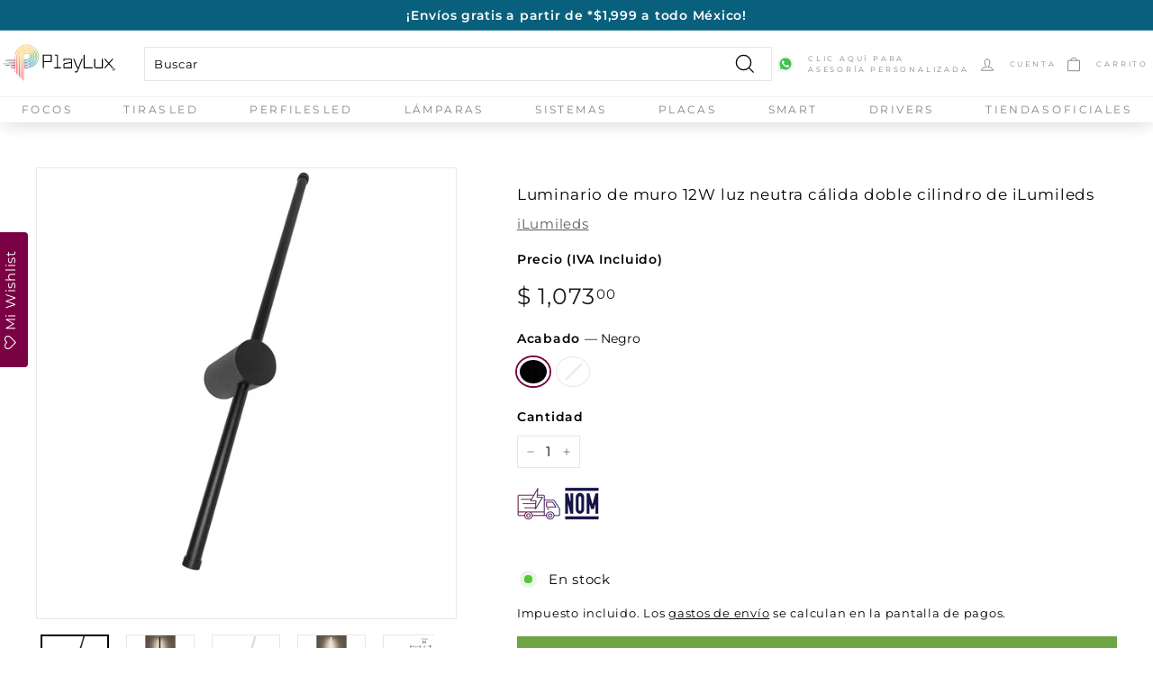

--- FILE ---
content_type: text/html; charset=utf-8
request_url: https://playlux.mx/products/ilu426012wb-ilu426012ww-ilumileds
body_size: 40760
content:
<!doctype html>
<html
    class="no-js"
    lang="es"
    dir="ltr">
    <head>
        <!-- Google Tag Manager -->
        <script>
            (function (w, d, s, l, i) {
                w[l] = w[l] || [];
                w[l].push({ 'gtm.start': new Date().getTime(), 'event': 'gtm.js' });
                var f = d.getElementsByTagName(s)[0],
                    j = d.createElement(s),
                    dl = l != 'dataLayer' ? '&l=' + l : '';
                j.async = true;
                j.src = 'https://www.googletagmanager.com/gtm.js?id=' + i + dl;
                f.parentNode.insertBefore(j, f);
            })(window, document, 'script', 'dataLayer', 'GTM-MWN4XM7');
        </script>
        <!-- End Google Tag Manager -->
        <!-- Hotjar Tracking Code for https://playlux.mx/ -->
        <script>
            (function (h, o, t, j, a, r) {
                h.hj =
                    h.hj ||
                    function () {
                        (h.hj.q = h.hj.q || []).push(arguments);
                    };
                h._hjSettings = { hjid: 3494452, hjsv: 6 };
                a = o.getElementsByTagName('head')[0];
                r = o.createElement('script');
                r.async = 1;
                r.src = t + h._hjSettings.hjid + j + h._hjSettings.hjsv;
                a.appendChild(r);
            })(window, document, 'https://static.hotjar.com/c/hotjar-', '.js?sv=');
        </script>
        <!-- Google tag (gtag.js) -->
        <!--
            <script async src="https://www.googletagmanager.com/gtag/js?id=G-ER431QCPR2"></script>
        -->
        <script>
            window.dataLayer = window.dataLayer || [];
            function gtag() {
                dataLayer.push(arguments);
            }
            gtag('js', new Date());
            gtag('config', 'AW-10962891738');
        </script>
        <!-- Event snippet for Compra conversion page -->
        <script>
            gtag('event', 'conversion', {
                send_to: 'AW-10962891738/Y5NNCLvdt6MYENrnweso',
                value: 1.0,
                currency: 'MXN',
                transaction_id: '',
            });
        </script>
        <!-- Google Tag Manager (noscript) -->
        <noscript
            ><iframe
                src="https://www.googletagmanager.com/ns.html?id=GTM-MWN4XM7"
                height="0"
                width="0"
                style="display:none;visibility:hidden"></iframe
        ></noscript>
        <!-- End Google Tag Manager (noscript) -->

        <meta charset="utf-8">
        <meta http-equiv="X-UA-Compatible" content="IE=edge,chrome=1">
        <meta name="viewport" content="width=device-width,initial-scale=1">
        <meta name="theme-color" content="#6fa542">
        <link rel="canonical" href="https://playlux.mx/products/ilu426012wb-ilu426012ww-ilumileds">
        <link rel="preload" as="script" href="//playlux.mx/cdn/shop/t/15/assets/theme.js?v=105925626265720725171755714904">
        <link rel="preconnect" href="https://cdn.shopify.com">
        <link rel="preconnect" href="https://fonts.shopifycdn.com">
        <link rel="dns-prefetch" href="https://productreviews.shopifycdn.com">
        <link rel="dns-prefetch" href="https://ajax.googleapis.com">
        <link rel="dns-prefetch" href="https://maps.googleapis.com">
        <link rel="dns-prefetch" href="https://maps.gstatic.com"><link
                rel="shortcut icon"
                href="//playlux.mx/cdn/shop/files/Favicon_Play_Lux_32x32.png?v=1659367707"
                type="image/png"><title>Luminario de muro 12W luz neutra cálida doble cilindro de iLumileds
&ndash; PlayLux
</title>
<meta name="description" content="Clave iLumileds: ILU426012WW - Acabado Blanco ILU426012WB - Acabado Negro Ficha Técnica Ver ficha técnica"><meta property="og:site_name" content="PlayLux">
  <meta property="og:url" content="https://playlux.mx/products/ilu426012wb-ilu426012ww-ilumileds">
  <meta property="og:title" content="Luminario de muro 12W luz neutra cálida doble cilindro de iLumileds">
  <meta property="og:type" content="product">
  <meta property="og:description" content="Clave iLumileds: ILU426012WW - Acabado Blanco ILU426012WB - Acabado Negro Ficha Técnica Ver ficha técnica"><meta property="og:image" content="http://playlux.mx/cdn/shop/products/ILU426012WBPerspectiva.jpg?v=1750089254">
    <meta property="og:image:secure_url" content="https://playlux.mx/cdn/shop/products/ILU426012WBPerspectiva.jpg?v=1750089254">
    <meta property="og:image:width" content="1020">
    <meta property="og:image:height" content="1020"><meta name="twitter:site" content="@">
  <meta name="twitter:card" content="summary_large_image">
  <meta name="twitter:title" content="Luminario de muro 12W luz neutra cálida doble cilindro de iLumileds">
  <meta name="twitter:description" content="Clave iLumileds: ILU426012WW - Acabado Blanco ILU426012WB - Acabado Negro Ficha Técnica Ver ficha técnica">
<style data-shopify>@font-face {
  font-family: Montserrat;
  font-weight: 400;
  font-style: normal;
  font-display: swap;
  src: url("//playlux.mx/cdn/fonts/montserrat/montserrat_n4.81949fa0ac9fd2021e16436151e8eaa539321637.woff2") format("woff2"),
       url("//playlux.mx/cdn/fonts/montserrat/montserrat_n4.a6c632ca7b62da89c3594789ba828388aac693fe.woff") format("woff");
}

  @font-face {
  font-family: Montserrat;
  font-weight: 400;
  font-style: normal;
  font-display: swap;
  src: url("//playlux.mx/cdn/fonts/montserrat/montserrat_n4.81949fa0ac9fd2021e16436151e8eaa539321637.woff2") format("woff2"),
       url("//playlux.mx/cdn/fonts/montserrat/montserrat_n4.a6c632ca7b62da89c3594789ba828388aac693fe.woff") format("woff");
}


  @font-face {
  font-family: Montserrat;
  font-weight: 600;
  font-style: normal;
  font-display: swap;
  src: url("//playlux.mx/cdn/fonts/montserrat/montserrat_n6.1326b3e84230700ef15b3a29fb520639977513e0.woff2") format("woff2"),
       url("//playlux.mx/cdn/fonts/montserrat/montserrat_n6.652f051080eb14192330daceed8cd53dfdc5ead9.woff") format("woff");
}

  @font-face {
  font-family: Montserrat;
  font-weight: 400;
  font-style: italic;
  font-display: swap;
  src: url("//playlux.mx/cdn/fonts/montserrat/montserrat_i4.5a4ea298b4789e064f62a29aafc18d41f09ae59b.woff2") format("woff2"),
       url("//playlux.mx/cdn/fonts/montserrat/montserrat_i4.072b5869c5e0ed5b9d2021e4c2af132e16681ad2.woff") format("woff");
}

  @font-face {
  font-family: Montserrat;
  font-weight: 600;
  font-style: italic;
  font-display: swap;
  src: url("//playlux.mx/cdn/fonts/montserrat/montserrat_i6.e90155dd2f004112a61c0322d66d1f59dadfa84b.woff2") format("woff2"),
       url("//playlux.mx/cdn/fonts/montserrat/montserrat_i6.41470518d8e9d7f1bcdd29a447c2397e5393943f.woff") format("woff");
}

</style><link href="//playlux.mx/cdn/shop/t/15/assets/ice9-section-header-ice9.css?v=72390209785860714381755714903" rel="stylesheet" type="text/css" media="all" />
        <link href="//playlux.mx/cdn/shop/t/15/assets/theme.css?v=16976084563158510791767629616" rel="stylesheet" type="text/css" media="all" />
        <link href="//playlux.mx/cdn/shop/t/15/assets/ice9-section-footer-ice9.css?v=65356474876992489371659381103" rel="stylesheet" type="text/css" media="all" />
        <link href="//playlux.mx/cdn/shop/t/15/assets/ice9-template-brands.css?v=124043188219563030441713199842" rel="stylesheet" type="text/css" media="all" />
        <link href="//playlux.mx/cdn/shop/t/15/assets/ice9-template-product.css?v=77994167911776102841755714903" rel="stylesheet" type="text/css" media="all" />
        <link href="//playlux.mx/cdn/shop/t/15/assets/ice9-template-collection.css?v=99061303266174191921659381102" rel="stylesheet" type="text/css" media="all" />
        <link href="//playlux.mx/cdn/shop/t/15/assets/ice9-template-mini-shops.css?v=10000654394281184901659381104" rel="stylesheet" type="text/css" media="all" />
<style data-shopify>:root {
    --typeHeaderPrimary: Montserrat;
    --typeHeaderFallback: sans-serif;
    --typeHeaderSize: 32px;
    --typeHeaderWeight: 400;
    --typeHeaderLineHeight: 1.1;
    --typeHeaderSpacing: 0.05em;

    --typeBasePrimary:Montserrat;
    --typeBaseFallback:sans-serif;
    --typeBaseSize: 15px;
    --typeBaseWeight: 400;
    --typeBaseSpacing: 0.05em;
    --typeBaseLineHeight: 1.6;

    --colorSmallImageBg: #ffffff;
    --colorSmallImageBgDark: #f7f7f7;
    --colorLargeImageBg: #0f0f0f;
    --colorLargeImageBgLight: #303030;

    --iconWeight: 3px;
    --iconLinecaps: miter;

    
      --buttonRadius: 0px;
      --btnPadding: 11px 20px;
    

    
      --roundness: 0px;
    

    
      --gridThickness: 0px;
    

    --productTileMargin: 10%;
    --collectionTileMargin: 15%;

    --swatchSize: 32px;
  }

  @media screen and (max-width: 768px) {
    :root {
      --typeBaseSize: 13px;

      
        --roundness: 0px;
        --btnPadding: 9px 17px;
      
    }
  }</style><script>
            document.documentElement.className = document.documentElement.className.replace('no-js', 'js');

            window.theme = window.theme || {};
            theme.routes = {
              home: "/",
              collections: "/collections",
              cart: "/cart.js",
              cartPage: "/cart",
              cartAdd: "/cart/add.js",
              cartChange: "/cart/change.js",
              search: "/search"
            };
            theme.strings = {
              soldOut: "Agotado",
              unavailable: "No disponible",
              inStockLabel: "En stock",
              stockLabel: "Poco inventario. [count] productos disponibles. ",
              willNotShipUntil: "Será enviado después [date] ",
              willBeInStockAfter: "Estará disponible después [date]",
              waitingForStock: "Inventario en el camino",
              savePrice: "Ahorras [saved_amount]",
              cartEmpty: "Su carrito actualmente está vacío.",
              cartTermsConfirmation: "Debe aceptar los términos y condiciones de venta para pagar",
              searchCollections: "Colecciones:",
              searchPages: "Páginas:",
              searchArticles: "Artículos:"
            };
            theme.settings = {
              dynamicVariantsEnable: true,
              cartType: "dropdown",
              isCustomerTemplate: false,
              moneyFormat: "$ {{amount}}",
              saveType: "percent",
              productImageSize: "square",
              productImageCover: false,
              predictiveSearch: false,
              predictiveSearchType: "product,article,page,collection",
              superScriptSetting: true,
              superScriptPrice: true,
              quickView: true,
              quickAdd: true,
              themeName: 'Expanse',
              themeVersion: "2.5.1"
            };
        </script>

        <script>window.performance && window.performance.mark && window.performance.mark('shopify.content_for_header.start');</script><meta name="google-site-verification" content="eB7rYIb1NaMi3ILsw-SNEpzwZehSds75BUobxZU6BPY">
<meta name="google-site-verification" content="M5SrG5iIcjDJu5rbIB4H9PI__wGt8qTEbudxsZ-EYCg">
<meta name="google-site-verification" content="DKrMMVx1vKYSGpk9iHocb4-ClRxSDDwrNr7qLt-0x6o">
<meta name="google-site-verification" content="eB7rYIb1NaMi3ILsw-SNEpzwZehSds75BUobxZU6BPY">
<meta id="shopify-digital-wallet" name="shopify-digital-wallet" content="/4428922953/digital_wallets/dialog">
<meta name="shopify-checkout-api-token" content="d08473711f93cb948b562489f29a8480">
<meta id="in-context-paypal-metadata" data-shop-id="4428922953" data-venmo-supported="false" data-environment="production" data-locale="es_ES" data-paypal-v4="true" data-currency="MXN">
<link rel="alternate" type="application/json+oembed" href="https://playlux.mx/products/ilu426012wb-ilu426012ww-ilumileds.oembed">
<script async="async" src="/checkouts/internal/preloads.js?locale=es-MX"></script>
<link rel="preconnect" href="https://shop.app" crossorigin="anonymous">
<script async="async" src="https://shop.app/checkouts/internal/preloads.js?locale=es-MX&shop_id=4428922953" crossorigin="anonymous"></script>
<script id="apple-pay-shop-capabilities" type="application/json">{"shopId":4428922953,"countryCode":"MX","currencyCode":"MXN","merchantCapabilities":["supports3DS"],"merchantId":"gid:\/\/shopify\/Shop\/4428922953","merchantName":"PlayLux","requiredBillingContactFields":["postalAddress","email","phone"],"requiredShippingContactFields":["postalAddress","email","phone"],"shippingType":"shipping","supportedNetworks":["visa","masterCard","amex"],"total":{"type":"pending","label":"PlayLux","amount":"1.00"},"shopifyPaymentsEnabled":true,"supportsSubscriptions":true}</script>
<script id="shopify-features" type="application/json">{"accessToken":"d08473711f93cb948b562489f29a8480","betas":["rich-media-storefront-analytics"],"domain":"playlux.mx","predictiveSearch":true,"shopId":4428922953,"locale":"es"}</script>
<script>var Shopify = Shopify || {};
Shopify.shop = "centraldeluz.myshopify.com";
Shopify.locale = "es";
Shopify.currency = {"active":"MXN","rate":"1.0"};
Shopify.country = "MX";
Shopify.theme = {"name":"PlayLux ice9 [3865]","id":124343713865,"schema_name":"PlayLux by Ice9","schema_version":"1.1","theme_store_id":null,"role":"main"};
Shopify.theme.handle = "null";
Shopify.theme.style = {"id":null,"handle":null};
Shopify.cdnHost = "playlux.mx/cdn";
Shopify.routes = Shopify.routes || {};
Shopify.routes.root = "/";</script>
<script type="module">!function(o){(o.Shopify=o.Shopify||{}).modules=!0}(window);</script>
<script>!function(o){function n(){var o=[];function n(){o.push(Array.prototype.slice.apply(arguments))}return n.q=o,n}var t=o.Shopify=o.Shopify||{};t.loadFeatures=n(),t.autoloadFeatures=n()}(window);</script>
<script>
  window.ShopifyPay = window.ShopifyPay || {};
  window.ShopifyPay.apiHost = "shop.app\/pay";
  window.ShopifyPay.redirectState = null;
</script>
<script id="shop-js-analytics" type="application/json">{"pageType":"product"}</script>
<script defer="defer" async type="module" src="//playlux.mx/cdn/shopifycloud/shop-js/modules/v2/client.init-shop-cart-sync_B5knhve2.es.esm.js"></script>
<script defer="defer" async type="module" src="//playlux.mx/cdn/shopifycloud/shop-js/modules/v2/chunk.common_DUtBTchb.esm.js"></script>
<script type="module">
  await import("//playlux.mx/cdn/shopifycloud/shop-js/modules/v2/client.init-shop-cart-sync_B5knhve2.es.esm.js");
await import("//playlux.mx/cdn/shopifycloud/shop-js/modules/v2/chunk.common_DUtBTchb.esm.js");

  window.Shopify.SignInWithShop?.initShopCartSync?.({"fedCMEnabled":true,"windoidEnabled":true});

</script>
<script>
  window.Shopify = window.Shopify || {};
  if (!window.Shopify.featureAssets) window.Shopify.featureAssets = {};
  window.Shopify.featureAssets['shop-js'] = {"shop-cart-sync":["modules/v2/client.shop-cart-sync_Cu3ACRcZ.es.esm.js","modules/v2/chunk.common_DUtBTchb.esm.js"],"init-fed-cm":["modules/v2/client.init-fed-cm_BJrnB9kG.es.esm.js","modules/v2/chunk.common_DUtBTchb.esm.js"],"shop-button":["modules/v2/client.shop-button_CG6GKOD_.es.esm.js","modules/v2/chunk.common_DUtBTchb.esm.js"],"shop-cash-offers":["modules/v2/client.shop-cash-offers_gbZJIl7z.es.esm.js","modules/v2/chunk.common_DUtBTchb.esm.js","modules/v2/chunk.modal_BWJC_e_i.esm.js"],"init-windoid":["modules/v2/client.init-windoid_8ySNSk4Z.es.esm.js","modules/v2/chunk.common_DUtBTchb.esm.js"],"init-shop-email-lookup-coordinator":["modules/v2/client.init-shop-email-lookup-coordinator_wAcB8hvS.es.esm.js","modules/v2/chunk.common_DUtBTchb.esm.js"],"shop-toast-manager":["modules/v2/client.shop-toast-manager_Bg_V7N2L.es.esm.js","modules/v2/chunk.common_DUtBTchb.esm.js"],"shop-login-button":["modules/v2/client.shop-login-button_9GhCXlmE.es.esm.js","modules/v2/chunk.common_DUtBTchb.esm.js","modules/v2/chunk.modal_BWJC_e_i.esm.js"],"avatar":["modules/v2/client.avatar_BTnouDA3.es.esm.js"],"pay-button":["modules/v2/client.pay-button_18xvAuUL.es.esm.js","modules/v2/chunk.common_DUtBTchb.esm.js"],"init-shop-cart-sync":["modules/v2/client.init-shop-cart-sync_B5knhve2.es.esm.js","modules/v2/chunk.common_DUtBTchb.esm.js"],"init-customer-accounts":["modules/v2/client.init-customer-accounts_BuGWnp7m.es.esm.js","modules/v2/client.shop-login-button_9GhCXlmE.es.esm.js","modules/v2/chunk.common_DUtBTchb.esm.js","modules/v2/chunk.modal_BWJC_e_i.esm.js"],"init-shop-for-new-customer-accounts":["modules/v2/client.init-shop-for-new-customer-accounts_B-HfpYBc.es.esm.js","modules/v2/client.shop-login-button_9GhCXlmE.es.esm.js","modules/v2/chunk.common_DUtBTchb.esm.js","modules/v2/chunk.modal_BWJC_e_i.esm.js"],"init-customer-accounts-sign-up":["modules/v2/client.init-customer-accounts-sign-up_C94lauhm.es.esm.js","modules/v2/client.shop-login-button_9GhCXlmE.es.esm.js","modules/v2/chunk.common_DUtBTchb.esm.js","modules/v2/chunk.modal_BWJC_e_i.esm.js"],"checkout-modal":["modules/v2/client.checkout-modal_DUL5NYMv.es.esm.js","modules/v2/chunk.common_DUtBTchb.esm.js","modules/v2/chunk.modal_BWJC_e_i.esm.js"],"shop-follow-button":["modules/v2/client.shop-follow-button_Mw9EIQD1.es.esm.js","modules/v2/chunk.common_DUtBTchb.esm.js","modules/v2/chunk.modal_BWJC_e_i.esm.js"],"lead-capture":["modules/v2/client.lead-capture_DYjuQXkS.es.esm.js","modules/v2/chunk.common_DUtBTchb.esm.js","modules/v2/chunk.modal_BWJC_e_i.esm.js"],"shop-login":["modules/v2/client.shop-login_DK54Bfm6.es.esm.js","modules/v2/chunk.common_DUtBTchb.esm.js","modules/v2/chunk.modal_BWJC_e_i.esm.js"],"payment-terms":["modules/v2/client.payment-terms_JXZtx-3Y.es.esm.js","modules/v2/chunk.common_DUtBTchb.esm.js","modules/v2/chunk.modal_BWJC_e_i.esm.js"]};
</script>
<script>(function() {
  var isLoaded = false;
  function asyncLoad() {
    if (isLoaded) return;
    isLoaded = true;
    var urls = ["https:\/\/formbuilder.hulkapps.com\/skeletopapp.js?shop=centraldeluz.myshopify.com","https:\/\/assets.smartwishlist.webmarked.net\/static\/v6\/smartwishlist.js?shop=centraldeluz.myshopify.com","https:\/\/aura-apps.com\/shoppable\/engine\/js\/addons\/shoppable_gallery\/shoppable_gallery.js?shop=centraldeluz.myshopify.com","\/\/backinstock.useamp.com\/widget\/12743_1767153983.js?category=bis\u0026v=6\u0026shop=centraldeluz.myshopify.com"];
    for (var i = 0; i < urls.length; i++) {
      var s = document.createElement('script');
      s.type = 'text/javascript';
      s.async = true;
      s.src = urls[i];
      var x = document.getElementsByTagName('script')[0];
      x.parentNode.insertBefore(s, x);
    }
  };
  if(window.attachEvent) {
    window.attachEvent('onload', asyncLoad);
  } else {
    window.addEventListener('load', asyncLoad, false);
  }
})();</script>
<script id="__st">var __st={"a":4428922953,"offset":-21600,"reqid":"17cd8bd9-a074-41f2-b1d7-25bb72bdddea-1768479615","pageurl":"playlux.mx\/products\/ilu426012wb-ilu426012ww-ilumileds","u":"3f4a8fe1d65c","p":"product","rtyp":"product","rid":6734573928521};</script>
<script>window.ShopifyPaypalV4VisibilityTracking = true;</script>
<script id="captcha-bootstrap">!function(){'use strict';const t='contact',e='account',n='new_comment',o=[[t,t],['blogs',n],['comments',n],[t,'customer']],c=[[e,'customer_login'],[e,'guest_login'],[e,'recover_customer_password'],[e,'create_customer']],r=t=>t.map((([t,e])=>`form[action*='/${t}']:not([data-nocaptcha='true']) input[name='form_type'][value='${e}']`)).join(','),a=t=>()=>t?[...document.querySelectorAll(t)].map((t=>t.form)):[];function s(){const t=[...o],e=r(t);return a(e)}const i='password',u='form_key',d=['recaptcha-v3-token','g-recaptcha-response','h-captcha-response',i],f=()=>{try{return window.sessionStorage}catch{return}},m='__shopify_v',_=t=>t.elements[u];function p(t,e,n=!1){try{const o=window.sessionStorage,c=JSON.parse(o.getItem(e)),{data:r}=function(t){const{data:e,action:n}=t;return t[m]||n?{data:e,action:n}:{data:t,action:n}}(c);for(const[e,n]of Object.entries(r))t.elements[e]&&(t.elements[e].value=n);n&&o.removeItem(e)}catch(o){console.error('form repopulation failed',{error:o})}}const l='form_type',E='cptcha';function T(t){t.dataset[E]=!0}const w=window,h=w.document,L='Shopify',v='ce_forms',y='captcha';let A=!1;((t,e)=>{const n=(g='f06e6c50-85a8-45c8-87d0-21a2b65856fe',I='https://cdn.shopify.com/shopifycloud/storefront-forms-hcaptcha/ce_storefront_forms_captcha_hcaptcha.v1.5.2.iife.js',D={infoText:'Protegido por hCaptcha',privacyText:'Privacidad',termsText:'Términos'},(t,e,n)=>{const o=w[L][v],c=o.bindForm;if(c)return c(t,g,e,D).then(n);var r;o.q.push([[t,g,e,D],n]),r=I,A||(h.body.append(Object.assign(h.createElement('script'),{id:'captcha-provider',async:!0,src:r})),A=!0)});var g,I,D;w[L]=w[L]||{},w[L][v]=w[L][v]||{},w[L][v].q=[],w[L][y]=w[L][y]||{},w[L][y].protect=function(t,e){n(t,void 0,e),T(t)},Object.freeze(w[L][y]),function(t,e,n,w,h,L){const[v,y,A,g]=function(t,e,n){const i=e?o:[],u=t?c:[],d=[...i,...u],f=r(d),m=r(i),_=r(d.filter((([t,e])=>n.includes(e))));return[a(f),a(m),a(_),s()]}(w,h,L),I=t=>{const e=t.target;return e instanceof HTMLFormElement?e:e&&e.form},D=t=>v().includes(t);t.addEventListener('submit',(t=>{const e=I(t);if(!e)return;const n=D(e)&&!e.dataset.hcaptchaBound&&!e.dataset.recaptchaBound,o=_(e),c=g().includes(e)&&(!o||!o.value);(n||c)&&t.preventDefault(),c&&!n&&(function(t){try{if(!f())return;!function(t){const e=f();if(!e)return;const n=_(t);if(!n)return;const o=n.value;o&&e.removeItem(o)}(t);const e=Array.from(Array(32),(()=>Math.random().toString(36)[2])).join('');!function(t,e){_(t)||t.append(Object.assign(document.createElement('input'),{type:'hidden',name:u})),t.elements[u].value=e}(t,e),function(t,e){const n=f();if(!n)return;const o=[...t.querySelectorAll(`input[type='${i}']`)].map((({name:t})=>t)),c=[...d,...o],r={};for(const[a,s]of new FormData(t).entries())c.includes(a)||(r[a]=s);n.setItem(e,JSON.stringify({[m]:1,action:t.action,data:r}))}(t,e)}catch(e){console.error('failed to persist form',e)}}(e),e.submit())}));const S=(t,e)=>{t&&!t.dataset[E]&&(n(t,e.some((e=>e===t))),T(t))};for(const o of['focusin','change'])t.addEventListener(o,(t=>{const e=I(t);D(e)&&S(e,y())}));const B=e.get('form_key'),M=e.get(l),P=B&&M;t.addEventListener('DOMContentLoaded',(()=>{const t=y();if(P)for(const e of t)e.elements[l].value===M&&p(e,B);[...new Set([...A(),...v().filter((t=>'true'===t.dataset.shopifyCaptcha))])].forEach((e=>S(e,t)))}))}(h,new URLSearchParams(w.location.search),n,t,e,['guest_login'])})(!0,!0)}();</script>
<script integrity="sha256-4kQ18oKyAcykRKYeNunJcIwy7WH5gtpwJnB7kiuLZ1E=" data-source-attribution="shopify.loadfeatures" defer="defer" src="//playlux.mx/cdn/shopifycloud/storefront/assets/storefront/load_feature-a0a9edcb.js" crossorigin="anonymous"></script>
<script crossorigin="anonymous" defer="defer" src="//playlux.mx/cdn/shopifycloud/storefront/assets/shopify_pay/storefront-65b4c6d7.js?v=20250812"></script>
<script data-source-attribution="shopify.dynamic_checkout.dynamic.init">var Shopify=Shopify||{};Shopify.PaymentButton=Shopify.PaymentButton||{isStorefrontPortableWallets:!0,init:function(){window.Shopify.PaymentButton.init=function(){};var t=document.createElement("script");t.src="https://playlux.mx/cdn/shopifycloud/portable-wallets/latest/portable-wallets.es.js",t.type="module",document.head.appendChild(t)}};
</script>
<script data-source-attribution="shopify.dynamic_checkout.buyer_consent">
  function portableWalletsHideBuyerConsent(e){var t=document.getElementById("shopify-buyer-consent"),n=document.getElementById("shopify-subscription-policy-button");t&&n&&(t.classList.add("hidden"),t.setAttribute("aria-hidden","true"),n.removeEventListener("click",e))}function portableWalletsShowBuyerConsent(e){var t=document.getElementById("shopify-buyer-consent"),n=document.getElementById("shopify-subscription-policy-button");t&&n&&(t.classList.remove("hidden"),t.removeAttribute("aria-hidden"),n.addEventListener("click",e))}window.Shopify?.PaymentButton&&(window.Shopify.PaymentButton.hideBuyerConsent=portableWalletsHideBuyerConsent,window.Shopify.PaymentButton.showBuyerConsent=portableWalletsShowBuyerConsent);
</script>
<script data-source-attribution="shopify.dynamic_checkout.cart.bootstrap">document.addEventListener("DOMContentLoaded",(function(){function t(){return document.querySelector("shopify-accelerated-checkout-cart, shopify-accelerated-checkout")}if(t())Shopify.PaymentButton.init();else{new MutationObserver((function(e,n){t()&&(Shopify.PaymentButton.init(),n.disconnect())})).observe(document.body,{childList:!0,subtree:!0})}}));
</script>
<link id="shopify-accelerated-checkout-styles" rel="stylesheet" media="screen" href="https://playlux.mx/cdn/shopifycloud/portable-wallets/latest/accelerated-checkout-backwards-compat.css" crossorigin="anonymous">
<style id="shopify-accelerated-checkout-cart">
        #shopify-buyer-consent {
  margin-top: 1em;
  display: inline-block;
  width: 100%;
}

#shopify-buyer-consent.hidden {
  display: none;
}

#shopify-subscription-policy-button {
  background: none;
  border: none;
  padding: 0;
  text-decoration: underline;
  font-size: inherit;
  cursor: pointer;
}

#shopify-subscription-policy-button::before {
  box-shadow: none;
}

      </style>

<script>window.performance && window.performance.mark && window.performance.mark('shopify.content_for_header.end');</script>

        <script
            src="//playlux.mx/cdn/shop/t/15/assets/vendor-scripts-v2.js"
            defer="defer"></script>
        <script src="//playlux.mx/cdn/shop/t/15/assets/theme.js?v=105925626265720725171755714904" defer="defer"></script>
        <script
            src="//playlux.mx/cdn/shop/t/15/assets/ice9-template-mini-shops.js?v=172472933622498070171659381103"
            defer="defer"></script>
        <script
            src="//playlux.mx/cdn/shop/t/15/assets/ice9-template-product.js?v=124513407201956336661659381103"
            defer="defer"></script>
        <script
            src="//playlux.mx/cdn/shop/t/15/assets/ice9-section-carousel.js?v=72962232310367059701676308280"
            defer="defer"></script>
        <script
            src="//playlux.mx/cdn/shop/t/15/assets/ice9-section-header-ice9.js?v=111603181540343972631659381102"
            defer="defer"></script><meta
            name="google-site-verification"
            content="eB7rYIb1NaMi3ILsw-SNEpzwZehSds75BUobxZU6BPY">
    <!-- BEGIN app block: shopify://apps/frequently-bought/blocks/app-embed-block/b1a8cbea-c844-4842-9529-7c62dbab1b1f --><script>
    window.codeblackbelt = window.codeblackbelt || {};
    window.codeblackbelt.shop = window.codeblackbelt.shop || 'centraldeluz.myshopify.com';
    
        window.codeblackbelt.productId = 6734573928521;</script><script src="//cdn.codeblackbelt.com/widgets/frequently-bought-together/main.min.js?version=2026011506-0600" async></script>
 <!-- END app block --><script src="https://cdn.shopify.com/extensions/019a8315-1245-7ed7-8408-5ce0a02a8d74/wizybot-136/assets/bundle.js" type="text/javascript" defer="defer"></script>
<link href="https://monorail-edge.shopifysvc.com" rel="dns-prefetch">
<script>(function(){if ("sendBeacon" in navigator && "performance" in window) {try {var session_token_from_headers = performance.getEntriesByType('navigation')[0].serverTiming.find(x => x.name == '_s').description;} catch {var session_token_from_headers = undefined;}var session_cookie_matches = document.cookie.match(/_shopify_s=([^;]*)/);var session_token_from_cookie = session_cookie_matches && session_cookie_matches.length === 2 ? session_cookie_matches[1] : "";var session_token = session_token_from_headers || session_token_from_cookie || "";function handle_abandonment_event(e) {var entries = performance.getEntries().filter(function(entry) {return /monorail-edge.shopifysvc.com/.test(entry.name);});if (!window.abandonment_tracked && entries.length === 0) {window.abandonment_tracked = true;var currentMs = Date.now();var navigation_start = performance.timing.navigationStart;var payload = {shop_id: 4428922953,url: window.location.href,navigation_start,duration: currentMs - navigation_start,session_token,page_type: "product"};window.navigator.sendBeacon("https://monorail-edge.shopifysvc.com/v1/produce", JSON.stringify({schema_id: "online_store_buyer_site_abandonment/1.1",payload: payload,metadata: {event_created_at_ms: currentMs,event_sent_at_ms: currentMs}}));}}window.addEventListener('pagehide', handle_abandonment_event);}}());</script>
<script id="web-pixels-manager-setup">(function e(e,d,r,n,o){if(void 0===o&&(o={}),!Boolean(null===(a=null===(i=window.Shopify)||void 0===i?void 0:i.analytics)||void 0===a?void 0:a.replayQueue)){var i,a;window.Shopify=window.Shopify||{};var t=window.Shopify;t.analytics=t.analytics||{};var s=t.analytics;s.replayQueue=[],s.publish=function(e,d,r){return s.replayQueue.push([e,d,r]),!0};try{self.performance.mark("wpm:start")}catch(e){}var l=function(){var e={modern:/Edge?\/(1{2}[4-9]|1[2-9]\d|[2-9]\d{2}|\d{4,})\.\d+(\.\d+|)|Firefox\/(1{2}[4-9]|1[2-9]\d|[2-9]\d{2}|\d{4,})\.\d+(\.\d+|)|Chrom(ium|e)\/(9{2}|\d{3,})\.\d+(\.\d+|)|(Maci|X1{2}).+ Version\/(15\.\d+|(1[6-9]|[2-9]\d|\d{3,})\.\d+)([,.]\d+|)( \(\w+\)|)( Mobile\/\w+|) Safari\/|Chrome.+OPR\/(9{2}|\d{3,})\.\d+\.\d+|(CPU[ +]OS|iPhone[ +]OS|CPU[ +]iPhone|CPU IPhone OS|CPU iPad OS)[ +]+(15[._]\d+|(1[6-9]|[2-9]\d|\d{3,})[._]\d+)([._]\d+|)|Android:?[ /-](13[3-9]|1[4-9]\d|[2-9]\d{2}|\d{4,})(\.\d+|)(\.\d+|)|Android.+Firefox\/(13[5-9]|1[4-9]\d|[2-9]\d{2}|\d{4,})\.\d+(\.\d+|)|Android.+Chrom(ium|e)\/(13[3-9]|1[4-9]\d|[2-9]\d{2}|\d{4,})\.\d+(\.\d+|)|SamsungBrowser\/([2-9]\d|\d{3,})\.\d+/,legacy:/Edge?\/(1[6-9]|[2-9]\d|\d{3,})\.\d+(\.\d+|)|Firefox\/(5[4-9]|[6-9]\d|\d{3,})\.\d+(\.\d+|)|Chrom(ium|e)\/(5[1-9]|[6-9]\d|\d{3,})\.\d+(\.\d+|)([\d.]+$|.*Safari\/(?![\d.]+ Edge\/[\d.]+$))|(Maci|X1{2}).+ Version\/(10\.\d+|(1[1-9]|[2-9]\d|\d{3,})\.\d+)([,.]\d+|)( \(\w+\)|)( Mobile\/\w+|) Safari\/|Chrome.+OPR\/(3[89]|[4-9]\d|\d{3,})\.\d+\.\d+|(CPU[ +]OS|iPhone[ +]OS|CPU[ +]iPhone|CPU IPhone OS|CPU iPad OS)[ +]+(10[._]\d+|(1[1-9]|[2-9]\d|\d{3,})[._]\d+)([._]\d+|)|Android:?[ /-](13[3-9]|1[4-9]\d|[2-9]\d{2}|\d{4,})(\.\d+|)(\.\d+|)|Mobile Safari.+OPR\/([89]\d|\d{3,})\.\d+\.\d+|Android.+Firefox\/(13[5-9]|1[4-9]\d|[2-9]\d{2}|\d{4,})\.\d+(\.\d+|)|Android.+Chrom(ium|e)\/(13[3-9]|1[4-9]\d|[2-9]\d{2}|\d{4,})\.\d+(\.\d+|)|Android.+(UC? ?Browser|UCWEB|U3)[ /]?(15\.([5-9]|\d{2,})|(1[6-9]|[2-9]\d|\d{3,})\.\d+)\.\d+|SamsungBrowser\/(5\.\d+|([6-9]|\d{2,})\.\d+)|Android.+MQ{2}Browser\/(14(\.(9|\d{2,})|)|(1[5-9]|[2-9]\d|\d{3,})(\.\d+|))(\.\d+|)|K[Aa][Ii]OS\/(3\.\d+|([4-9]|\d{2,})\.\d+)(\.\d+|)/},d=e.modern,r=e.legacy,n=navigator.userAgent;return n.match(d)?"modern":n.match(r)?"legacy":"unknown"}(),u="modern"===l?"modern":"legacy",c=(null!=n?n:{modern:"",legacy:""})[u],f=function(e){return[e.baseUrl,"/wpm","/b",e.hashVersion,"modern"===e.buildTarget?"m":"l",".js"].join("")}({baseUrl:d,hashVersion:r,buildTarget:u}),m=function(e){var d=e.version,r=e.bundleTarget,n=e.surface,o=e.pageUrl,i=e.monorailEndpoint;return{emit:function(e){var a=e.status,t=e.errorMsg,s=(new Date).getTime(),l=JSON.stringify({metadata:{event_sent_at_ms:s},events:[{schema_id:"web_pixels_manager_load/3.1",payload:{version:d,bundle_target:r,page_url:o,status:a,surface:n,error_msg:t},metadata:{event_created_at_ms:s}}]});if(!i)return console&&console.warn&&console.warn("[Web Pixels Manager] No Monorail endpoint provided, skipping logging."),!1;try{return self.navigator.sendBeacon.bind(self.navigator)(i,l)}catch(e){}var u=new XMLHttpRequest;try{return u.open("POST",i,!0),u.setRequestHeader("Content-Type","text/plain"),u.send(l),!0}catch(e){return console&&console.warn&&console.warn("[Web Pixels Manager] Got an unhandled error while logging to Monorail."),!1}}}}({version:r,bundleTarget:l,surface:e.surface,pageUrl:self.location.href,monorailEndpoint:e.monorailEndpoint});try{o.browserTarget=l,function(e){var d=e.src,r=e.async,n=void 0===r||r,o=e.onload,i=e.onerror,a=e.sri,t=e.scriptDataAttributes,s=void 0===t?{}:t,l=document.createElement("script"),u=document.querySelector("head"),c=document.querySelector("body");if(l.async=n,l.src=d,a&&(l.integrity=a,l.crossOrigin="anonymous"),s)for(var f in s)if(Object.prototype.hasOwnProperty.call(s,f))try{l.dataset[f]=s[f]}catch(e){}if(o&&l.addEventListener("load",o),i&&l.addEventListener("error",i),u)u.appendChild(l);else{if(!c)throw new Error("Did not find a head or body element to append the script");c.appendChild(l)}}({src:f,async:!0,onload:function(){if(!function(){var e,d;return Boolean(null===(d=null===(e=window.Shopify)||void 0===e?void 0:e.analytics)||void 0===d?void 0:d.initialized)}()){var d=window.webPixelsManager.init(e)||void 0;if(d){var r=window.Shopify.analytics;r.replayQueue.forEach((function(e){var r=e[0],n=e[1],o=e[2];d.publishCustomEvent(r,n,o)})),r.replayQueue=[],r.publish=d.publishCustomEvent,r.visitor=d.visitor,r.initialized=!0}}},onerror:function(){return m.emit({status:"failed",errorMsg:"".concat(f," has failed to load")})},sri:function(e){var d=/^sha384-[A-Za-z0-9+/=]+$/;return"string"==typeof e&&d.test(e)}(c)?c:"",scriptDataAttributes:o}),m.emit({status:"loading"})}catch(e){m.emit({status:"failed",errorMsg:(null==e?void 0:e.message)||"Unknown error"})}}})({shopId: 4428922953,storefrontBaseUrl: "https://playlux.mx",extensionsBaseUrl: "https://extensions.shopifycdn.com/cdn/shopifycloud/web-pixels-manager",monorailEndpoint: "https://monorail-edge.shopifysvc.com/unstable/produce_batch",surface: "storefront-renderer",enabledBetaFlags: ["2dca8a86"],webPixelsConfigList: [{"id":"846594337","configuration":"{\"config\":\"{\\\"google_tag_ids\\\":[\\\"G-ER431QCPR2\\\",\\\"AW-10962891738\\\",\\\"GT-NCNRV3L\\\"],\\\"target_country\\\":\\\"MX\\\",\\\"gtag_events\\\":[{\\\"type\\\":\\\"begin_checkout\\\",\\\"action_label\\\":[\\\"G-ER431QCPR2\\\",\\\"AW-10962891738\\\/QL8CCJOC0NMDENrnweso\\\"]},{\\\"type\\\":\\\"search\\\",\\\"action_label\\\":[\\\"G-ER431QCPR2\\\",\\\"AW-10962891738\\\/PAg5CJaC0NMDENrnweso\\\"]},{\\\"type\\\":\\\"view_item\\\",\\\"action_label\\\":[\\\"G-ER431QCPR2\\\",\\\"AW-10962891738\\\/ya40CI2C0NMDENrnweso\\\",\\\"MC-G1CNDFXECR\\\"]},{\\\"type\\\":\\\"purchase\\\",\\\"action_label\\\":[\\\"G-ER431QCPR2\\\",\\\"AW-10962891738\\\/Mj9iCIqC0NMDENrnweso\\\",\\\"MC-G1CNDFXECR\\\"]},{\\\"type\\\":\\\"page_view\\\",\\\"action_label\\\":[\\\"G-ER431QCPR2\\\",\\\"AW-10962891738\\\/RYJNCIeC0NMDENrnweso\\\",\\\"MC-G1CNDFXECR\\\"]},{\\\"type\\\":\\\"add_payment_info\\\",\\\"action_label\\\":[\\\"G-ER431QCPR2\\\",\\\"AW-10962891738\\\/u9S3CJmC0NMDENrnweso\\\"]},{\\\"type\\\":\\\"add_to_cart\\\",\\\"action_label\\\":[\\\"G-ER431QCPR2\\\",\\\"AW-10962891738\\\/wsVLCJCC0NMDENrnweso\\\"]}],\\\"enable_monitoring_mode\\\":false}\"}","eventPayloadVersion":"v1","runtimeContext":"OPEN","scriptVersion":"b2a88bafab3e21179ed38636efcd8a93","type":"APP","apiClientId":1780363,"privacyPurposes":[],"dataSharingAdjustments":{"protectedCustomerApprovalScopes":["read_customer_address","read_customer_email","read_customer_name","read_customer_personal_data","read_customer_phone"]}},{"id":"410550561","configuration":"{\"pixel_id\":\"955176205623389\",\"pixel_type\":\"facebook_pixel\",\"metaapp_system_user_token\":\"-\"}","eventPayloadVersion":"v1","runtimeContext":"OPEN","scriptVersion":"ca16bc87fe92b6042fbaa3acc2fbdaa6","type":"APP","apiClientId":2329312,"privacyPurposes":["ANALYTICS","MARKETING","SALE_OF_DATA"],"dataSharingAdjustments":{"protectedCustomerApprovalScopes":["read_customer_address","read_customer_email","read_customer_name","read_customer_personal_data","read_customer_phone"]}},{"id":"205521185","configuration":"{\"tagID\":\"2613350248572\"}","eventPayloadVersion":"v1","runtimeContext":"STRICT","scriptVersion":"18031546ee651571ed29edbe71a3550b","type":"APP","apiClientId":3009811,"privacyPurposes":["ANALYTICS","MARKETING","SALE_OF_DATA"],"dataSharingAdjustments":{"protectedCustomerApprovalScopes":["read_customer_address","read_customer_email","read_customer_name","read_customer_personal_data","read_customer_phone"]}},{"id":"106135841","eventPayloadVersion":"1","runtimeContext":"LAX","scriptVersion":"1","type":"CUSTOM","privacyPurposes":["SALE_OF_DATA"],"name":"Tag Manager"},{"id":"135397665","eventPayloadVersion":"v1","runtimeContext":"LAX","scriptVersion":"1","type":"CUSTOM","privacyPurposes":["MARKETING"],"name":"Meta pixel (migrated)"},{"id":"shopify-app-pixel","configuration":"{}","eventPayloadVersion":"v1","runtimeContext":"STRICT","scriptVersion":"0450","apiClientId":"shopify-pixel","type":"APP","privacyPurposes":["ANALYTICS","MARKETING"]},{"id":"shopify-custom-pixel","eventPayloadVersion":"v1","runtimeContext":"LAX","scriptVersion":"0450","apiClientId":"shopify-pixel","type":"CUSTOM","privacyPurposes":["ANALYTICS","MARKETING"]}],isMerchantRequest: false,initData: {"shop":{"name":"PlayLux","paymentSettings":{"currencyCode":"MXN"},"myshopifyDomain":"centraldeluz.myshopify.com","countryCode":"MX","storefrontUrl":"https:\/\/playlux.mx"},"customer":null,"cart":null,"checkout":null,"productVariants":[{"price":{"amount":1073.0,"currencyCode":"MXN"},"product":{"title":"Luminario de muro 12W luz neutra cálida doble cilindro de iLumileds","vendor":"iLumileds","id":"6734573928521","untranslatedTitle":"Luminario de muro 12W luz neutra cálida doble cilindro de iLumileds","url":"\/products\/ilu426012wb-ilu426012ww-ilumileds","type":""},"id":"39878859522121","image":{"src":"\/\/playlux.mx\/cdn\/shop\/products\/ILU426012WBPerspectiva.jpg?v=1750089254"},"sku":"ILU426012WB","title":"Negro","untranslatedTitle":"Negro"},{"price":{"amount":1052.0,"currencyCode":"MXN"},"product":{"title":"Luminario de muro 12W luz neutra cálida doble cilindro de iLumileds","vendor":"iLumileds","id":"6734573928521","untranslatedTitle":"Luminario de muro 12W luz neutra cálida doble cilindro de iLumileds","url":"\/products\/ilu426012wb-ilu426012ww-ilumileds","type":""},"id":"39878859554889","image":{"src":"\/\/playlux.mx\/cdn\/shop\/products\/ILU426012WWPerspectiva.jpg?v=1750089254"},"sku":"ILU426012WW","title":"Blanco","untranslatedTitle":"Blanco"}],"purchasingCompany":null},},"https://playlux.mx/cdn","7cecd0b6w90c54c6cpe92089d5m57a67346",{"modern":"","legacy":""},{"shopId":"4428922953","storefrontBaseUrl":"https:\/\/playlux.mx","extensionBaseUrl":"https:\/\/extensions.shopifycdn.com\/cdn\/shopifycloud\/web-pixels-manager","surface":"storefront-renderer","enabledBetaFlags":"[\"2dca8a86\"]","isMerchantRequest":"false","hashVersion":"7cecd0b6w90c54c6cpe92089d5m57a67346","publish":"custom","events":"[[\"page_viewed\",{}],[\"product_viewed\",{\"productVariant\":{\"price\":{\"amount\":1073.0,\"currencyCode\":\"MXN\"},\"product\":{\"title\":\"Luminario de muro 12W luz neutra cálida doble cilindro de iLumileds\",\"vendor\":\"iLumileds\",\"id\":\"6734573928521\",\"untranslatedTitle\":\"Luminario de muro 12W luz neutra cálida doble cilindro de iLumileds\",\"url\":\"\/products\/ilu426012wb-ilu426012ww-ilumileds\",\"type\":\"\"},\"id\":\"39878859522121\",\"image\":{\"src\":\"\/\/playlux.mx\/cdn\/shop\/products\/ILU426012WBPerspectiva.jpg?v=1750089254\"},\"sku\":\"ILU426012WB\",\"title\":\"Negro\",\"untranslatedTitle\":\"Negro\"}}]]"});</script><script>
  window.ShopifyAnalytics = window.ShopifyAnalytics || {};
  window.ShopifyAnalytics.meta = window.ShopifyAnalytics.meta || {};
  window.ShopifyAnalytics.meta.currency = 'MXN';
  var meta = {"product":{"id":6734573928521,"gid":"gid:\/\/shopify\/Product\/6734573928521","vendor":"iLumileds","type":"","handle":"ilu426012wb-ilu426012ww-ilumileds","variants":[{"id":39878859522121,"price":107300,"name":"Luminario de muro 12W luz neutra cálida doble cilindro de iLumileds - Negro","public_title":"Negro","sku":"ILU426012WB"},{"id":39878859554889,"price":105200,"name":"Luminario de muro 12W luz neutra cálida doble cilindro de iLumileds - Blanco","public_title":"Blanco","sku":"ILU426012WW"}],"remote":false},"page":{"pageType":"product","resourceType":"product","resourceId":6734573928521,"requestId":"17cd8bd9-a074-41f2-b1d7-25bb72bdddea-1768479615"}};
  for (var attr in meta) {
    window.ShopifyAnalytics.meta[attr] = meta[attr];
  }
</script>
<script class="analytics">
  (function () {
    var customDocumentWrite = function(content) {
      var jquery = null;

      if (window.jQuery) {
        jquery = window.jQuery;
      } else if (window.Checkout && window.Checkout.$) {
        jquery = window.Checkout.$;
      }

      if (jquery) {
        jquery('body').append(content);
      }
    };

    var hasLoggedConversion = function(token) {
      if (token) {
        return document.cookie.indexOf('loggedConversion=' + token) !== -1;
      }
      return false;
    }

    var setCookieIfConversion = function(token) {
      if (token) {
        var twoMonthsFromNow = new Date(Date.now());
        twoMonthsFromNow.setMonth(twoMonthsFromNow.getMonth() + 2);

        document.cookie = 'loggedConversion=' + token + '; expires=' + twoMonthsFromNow;
      }
    }

    var trekkie = window.ShopifyAnalytics.lib = window.trekkie = window.trekkie || [];
    if (trekkie.integrations) {
      return;
    }
    trekkie.methods = [
      'identify',
      'page',
      'ready',
      'track',
      'trackForm',
      'trackLink'
    ];
    trekkie.factory = function(method) {
      return function() {
        var args = Array.prototype.slice.call(arguments);
        args.unshift(method);
        trekkie.push(args);
        return trekkie;
      };
    };
    for (var i = 0; i < trekkie.methods.length; i++) {
      var key = trekkie.methods[i];
      trekkie[key] = trekkie.factory(key);
    }
    trekkie.load = function(config) {
      trekkie.config = config || {};
      trekkie.config.initialDocumentCookie = document.cookie;
      var first = document.getElementsByTagName('script')[0];
      var script = document.createElement('script');
      script.type = 'text/javascript';
      script.onerror = function(e) {
        var scriptFallback = document.createElement('script');
        scriptFallback.type = 'text/javascript';
        scriptFallback.onerror = function(error) {
                var Monorail = {
      produce: function produce(monorailDomain, schemaId, payload) {
        var currentMs = new Date().getTime();
        var event = {
          schema_id: schemaId,
          payload: payload,
          metadata: {
            event_created_at_ms: currentMs,
            event_sent_at_ms: currentMs
          }
        };
        return Monorail.sendRequest("https://" + monorailDomain + "/v1/produce", JSON.stringify(event));
      },
      sendRequest: function sendRequest(endpointUrl, payload) {
        // Try the sendBeacon API
        if (window && window.navigator && typeof window.navigator.sendBeacon === 'function' && typeof window.Blob === 'function' && !Monorail.isIos12()) {
          var blobData = new window.Blob([payload], {
            type: 'text/plain'
          });

          if (window.navigator.sendBeacon(endpointUrl, blobData)) {
            return true;
          } // sendBeacon was not successful

        } // XHR beacon

        var xhr = new XMLHttpRequest();

        try {
          xhr.open('POST', endpointUrl);
          xhr.setRequestHeader('Content-Type', 'text/plain');
          xhr.send(payload);
        } catch (e) {
          console.log(e);
        }

        return false;
      },
      isIos12: function isIos12() {
        return window.navigator.userAgent.lastIndexOf('iPhone; CPU iPhone OS 12_') !== -1 || window.navigator.userAgent.lastIndexOf('iPad; CPU OS 12_') !== -1;
      }
    };
    Monorail.produce('monorail-edge.shopifysvc.com',
      'trekkie_storefront_load_errors/1.1',
      {shop_id: 4428922953,
      theme_id: 124343713865,
      app_name: "storefront",
      context_url: window.location.href,
      source_url: "//playlux.mx/cdn/s/trekkie.storefront.cd680fe47e6c39ca5d5df5f0a32d569bc48c0f27.min.js"});

        };
        scriptFallback.async = true;
        scriptFallback.src = '//playlux.mx/cdn/s/trekkie.storefront.cd680fe47e6c39ca5d5df5f0a32d569bc48c0f27.min.js';
        first.parentNode.insertBefore(scriptFallback, first);
      };
      script.async = true;
      script.src = '//playlux.mx/cdn/s/trekkie.storefront.cd680fe47e6c39ca5d5df5f0a32d569bc48c0f27.min.js';
      first.parentNode.insertBefore(script, first);
    };
    trekkie.load(
      {"Trekkie":{"appName":"storefront","development":false,"defaultAttributes":{"shopId":4428922953,"isMerchantRequest":null,"themeId":124343713865,"themeCityHash":"14821787562925013134","contentLanguage":"es","currency":"MXN","eventMetadataId":"9d9d9eb1-e9e4-4fed-8932-a56711217c56"},"isServerSideCookieWritingEnabled":true,"monorailRegion":"shop_domain","enabledBetaFlags":["65f19447"]},"Session Attribution":{},"S2S":{"facebookCapiEnabled":true,"source":"trekkie-storefront-renderer","apiClientId":580111}}
    );

    var loaded = false;
    trekkie.ready(function() {
      if (loaded) return;
      loaded = true;

      window.ShopifyAnalytics.lib = window.trekkie;

      var originalDocumentWrite = document.write;
      document.write = customDocumentWrite;
      try { window.ShopifyAnalytics.merchantGoogleAnalytics.call(this); } catch(error) {};
      document.write = originalDocumentWrite;

      window.ShopifyAnalytics.lib.page(null,{"pageType":"product","resourceType":"product","resourceId":6734573928521,"requestId":"17cd8bd9-a074-41f2-b1d7-25bb72bdddea-1768479615","shopifyEmitted":true});

      var match = window.location.pathname.match(/checkouts\/(.+)\/(thank_you|post_purchase)/)
      var token = match? match[1]: undefined;
      if (!hasLoggedConversion(token)) {
        setCookieIfConversion(token);
        window.ShopifyAnalytics.lib.track("Viewed Product",{"currency":"MXN","variantId":39878859522121,"productId":6734573928521,"productGid":"gid:\/\/shopify\/Product\/6734573928521","name":"Luminario de muro 12W luz neutra cálida doble cilindro de iLumileds - Negro","price":"1073.00","sku":"ILU426012WB","brand":"iLumileds","variant":"Negro","category":"","nonInteraction":true,"remote":false},undefined,undefined,{"shopifyEmitted":true});
      window.ShopifyAnalytics.lib.track("monorail:\/\/trekkie_storefront_viewed_product\/1.1",{"currency":"MXN","variantId":39878859522121,"productId":6734573928521,"productGid":"gid:\/\/shopify\/Product\/6734573928521","name":"Luminario de muro 12W luz neutra cálida doble cilindro de iLumileds - Negro","price":"1073.00","sku":"ILU426012WB","brand":"iLumileds","variant":"Negro","category":"","nonInteraction":true,"remote":false,"referer":"https:\/\/playlux.mx\/products\/ilu426012wb-ilu426012ww-ilumileds"});
      }
    });


        var eventsListenerScript = document.createElement('script');
        eventsListenerScript.async = true;
        eventsListenerScript.src = "//playlux.mx/cdn/shopifycloud/storefront/assets/shop_events_listener-3da45d37.js";
        document.getElementsByTagName('head')[0].appendChild(eventsListenerScript);

})();</script>
  <script>
  if (!window.ga || (window.ga && typeof window.ga !== 'function')) {
    window.ga = function ga() {
      (window.ga.q = window.ga.q || []).push(arguments);
      if (window.Shopify && window.Shopify.analytics && typeof window.Shopify.analytics.publish === 'function') {
        window.Shopify.analytics.publish("ga_stub_called", {}, {sendTo: "google_osp_migration"});
      }
      console.error("Shopify's Google Analytics stub called with:", Array.from(arguments), "\nSee https://help.shopify.com/manual/promoting-marketing/pixels/pixel-migration#google for more information.");
    };
    if (window.Shopify && window.Shopify.analytics && typeof window.Shopify.analytics.publish === 'function') {
      window.Shopify.analytics.publish("ga_stub_initialized", {}, {sendTo: "google_osp_migration"});
    }
  }
</script>
<script
  defer
  src="https://playlux.mx/cdn/shopifycloud/perf-kit/shopify-perf-kit-3.0.3.min.js"
  data-application="storefront-renderer"
  data-shop-id="4428922953"
  data-render-region="gcp-us-central1"
  data-page-type="product"
  data-theme-instance-id="124343713865"
  data-theme-name="PlayLux by Ice9"
  data-theme-version="1.1"
  data-monorail-region="shop_domain"
  data-resource-timing-sampling-rate="10"
  data-shs="true"
  data-shs-beacon="true"
  data-shs-export-with-fetch="true"
  data-shs-logs-sample-rate="1"
  data-shs-beacon-endpoint="https://playlux.mx/api/collect"
></script>
</head>

    <body
        class="template-product"
        data-transitions="true"
        data-button_style="square"
        data-edges=""
        data-type_header_capitalize="false"
        data-swatch_style="round"
        data-grid-style="simple">
        
            <script type="text/javascript">
                window.setTimeout(function () {
                    document.body.className += ' loaded';
                }, 25);
            </script>
        

        <a class="in-page-link visually-hidden skip-link" href="#MainContent">Ir directamente al contenido</a>

        <div id="PageContainer" class="page-container">
            <div class="transition-body"><div id="shopify-section-toolbar" class="shopify-section toolbar-section"><div data-section-id="toolbar" data-section-type="toolbar">
  <div class="toolbar">
    <div class="page-width">
      <div class="toolbar__content">
  <div class="toolbar__item toolbar__item--announcements">
    <div class="announcement-bar text-center">
      <div class="slideshow-wrapper">
        <button type="button" class="visually-hidden slideshow__pause" data-id="toolbar" aria-live="polite">
          <span class="slideshow__pause-stop">
            <svg aria-hidden="true" focusable="false" role="presentation" class="icon icon-pause" viewBox="0 0 10 13"><g fill="#000" fill-rule="evenodd"><path d="M0 0h3v13H0zM7 0h3v13H7z"/></g></svg>
            <span class="icon__fallback-text">diapositivas pausa</span>
          </span>
          <span class="slideshow__pause-play">
            <svg aria-hidden="true" focusable="false" role="presentation" class="icon icon-play" viewBox="18.24 17.35 24.52 28.3"><path fill="#323232" d="M22.1 19.151v25.5l20.4-13.489-20.4-12.011z"/></svg>
            <span class="icon__fallback-text">Juego de diapositivas</span>
          </span>
        </button>

        <div
          id="AnnouncementSlider"
          class="announcement-slider"
          data-block-count="1"><div
                id="AnnouncementSlide-0b066516-effd-470b-ba3b-fc9f69d6c6ae"
                class="slideshow__slide announcement-slider__slide"
                data-index="0"
                >
                <div class="announcement-slider__content"><div class="medium-up--hide">
                      <p>¡Envíos gratis a partir de *$1,999 a todo México!</p>
                    </div>
                    <div class="small--hide">
                      <p>¡Envíos gratis a partir de *$1,999 a todo México!</p>
                    </div></div>
              </div></div>
      </div>
    </div>
  </div>

</div>

    </div>
  </div>
</div>


</div><div id="shopify-section-header" class="shopify-section header-section"><!-- Cliengo installation code for Play Lux --> <script type="text/javascript">(function () { var ldk = document.createElement('script'); ldk.type = 'text/javascript'; ldk.async = true; ldk.src = 'https://s.cliengo.com/weboptimizer/62f3f0ee34b5be002a28cf80/62f3fb8e16c19c002a24780b.js?platform=view_installation_code'; var s = document.getElementsByTagName('script')[0]; s.parentNode.insertBefore(ldk, s); })();</script><style>
  header {
    padding: 10px 8px 5px;
  }
  
  .site-nav__link {
    font-size: 14px;
  }
  
    .site-nav__link {
      text-transform: uppercase;
      letter-spacing: 0.2em;
    }
  

  
.site-header,
    .site-header__element--sub {
      box-shadow: 0 0 25px rgb(0 0 0 / 10%);
    }

    .is-light .site-header,
    .is-light .site-header__element--sub {
      box-shadow: none;
    }.site-header__search-form {
      border: 1px solid #e8e8e1
    }</style>

<div data-section-id="header" data-section-type="header">
  <div id="HeaderWrapper" class="header-wrapper">
    <header
      id="SiteHeader"
      class="site-header"
      data-sticky="true"
      data-overlay="false">

      <div class="site-header__element site-header__element--top">
   
          <div class="header-ice9 header-layout" data-layout="below" data-nav="below" data-logo-align="left"><div class="header-item header-item--compress-nav small--hide">
                <button type="button" class="site-nav__link site-nav__link--icon site-nav__compress-menu">
                  <svg aria-hidden="true" focusable="false" role="presentation" class="icon icon-hamburger" viewBox="0 0 64 64"><path class="cls-1" d="M7 15h51">.</path><path class="cls-1" d="M7 32h43">.</path><path class="cls-1" d="M7 49h51">.</path></svg>
                  <span class="icon__fallback-text">Navegación</span>
                </button>
              </div><div class="header-item header-item--logo">
                
                  
<style data-shopify>.header-item--logo,
    [data-layout="left-center"] .header-item--logo,
    [data-layout="left-center"] .header-item--icons {
      flex: 0 1 150px;
    }


    @media only screen and (min-width: 769px) {
      .header-item--logo,
      [data-layout="left-center"] .header-item--logo,
      [data-layout="left-center"] .header-item--icons {
        flex: 0 0 280px;
      }
    }

    .site-header__logo a {
      width: 150px;
    }
    .is-light .site-header__logo .logo--inverted {
      width: 150px;
    }
    @media only screen and (min-width: 769px) {
      .site-header__logo a {
        width: 280px;
      }

      .is-light .site-header__logo .logo--inverted {
        width: 280px;
      }
    }</style><div class="h1 site-header__logo"><span class="visually-hidden">PlayLux</span>
      
      <a
        href="/"
        class="resize-mobile-a site-header__logo-link logo--has-inverted">
        <img
          class="small--hide"
          src="//playlux.mx/cdn/shop/files/playlux_corto-01_280x.svg?v=1688503737"
          srcset="//playlux.mx/cdn/shop/files/playlux_corto-01_280x.svg?v=1688503737 1x, //playlux.mx/cdn/shop/files/playlux_corto-01_280x@2x.svg?v=1688503737 2x"
          alt="PlayLux">

          <img
          class="resize-mobile medium-up--hide"
          src="//playlux.mx/cdn/shop/files/playlux_corto-01_150x.svg?v=1688503737"
          srcset="//playlux.mx/cdn/shop/files/playlux_corto-01_150x.svg?v=1688503737 1x, //playlux.mx/cdn/shop/files/playlux_corto-01_150x.svg?v=1688503737 1x"
          alt="PlayLux">
      </a><a
          href="/"
          class="site-header__logo-link logo--inverted">
          <img
            class="small--hide"
            src="//playlux.mx/cdn/shop/files/playlux_corto-01_280x.svg?v=1688503737"
            srcset="//playlux.mx/cdn/shop/files/playlux_corto-01_280x.svg?v=1688503737 1x, //playlux.mx/cdn/shop/files/playlux_corto-01_280x@2x.svg?v=1688503737 2x"
            alt="PlayLux">
          <img
            class="medium-up--hide"
            src="//playlux.mx/cdn/shop/files/playlux_corto-01_150x.svg?v=1688503737"
            srcset="//playlux.mx/cdn/shop/files/playlux_corto-01_150x.svg?v=1688503737 1x, //playlux.mx/cdn/shop/files/playlux_corto-01_150x@2x.svg?v=1688503737 2x"
            alt="PlayLux">
        </a></div>
                
              </div><div class="header-item header-item--search small--hide"><form action="/search" method="get" role="search"
  class="site-header__search-form" data-dark="false">
  <input type="hidden" name="type" value="product,article,page,collection">
  <input type="hidden" name="options[prefix]" value="last">
  <input type="search" name="q" value="" placeholder="Buscar" class="site-header__search-input" aria-label="Buscar">
  <button type="submit" class="text-link site-header__search-btn site-header__search-btn--submit">
    <svg aria-hidden="true" focusable="false" role="presentation" class="icon icon-search" viewBox="0 0 64 64"><defs><style>.cls-1{fill:none;stroke:#000;stroke-miterlimit:10;stroke-width:2px}</style></defs><path class="cls-1" d="M47.16 28.58A18.58 18.58 0 1 1 28.58 10a18.58 18.58 0 0 1 18.58 18.58zM54 54L41.94 42"/></svg>
    <span class="icon__fallback-text">Buscar</span>
  </button>

  <button type="button" class="text-link site-header__search-btn site-header__search-btn--cancel">
    <svg aria-hidden="true" focusable="false" role="presentation" class="icon icon-close" viewBox="0 0 64 64"><defs><style>.cls-1{fill:none;stroke:#000;stroke-miterlimit:10;stroke-width:2px}</style></defs><path class="cls-1" d="M19 17.61l27.12 27.13m0-27.13L19 44.74"/></svg>
    <span class="icon__fallback-text">Cerrar</span>
  </button>
</form>
</div><div class="header-item header-item--icons"><div class="site-nav">
  <div class="site-nav__icons"><a class="site-nav__link site-nav__link--icon small--hide" href="https://api.whatsapp.com/message/4YVJQPK4BIN2N1" target="_blank">
      <svg xmlns="http://www.w3.org/2000/svg"  viewBox="0 0 48 48" width="30px" height="30px" fill-rule="evenodd" clip-rule="evenodd"><path fill="#fff" d="M4.868,43.303l2.694-9.835C5.9,30.59,5.026,27.324,5.027,23.979C5.032,13.514,13.548,5,24.014,5c5.079,0.002,9.845,1.979,13.43,5.566c3.584,3.588,5.558,8.356,5.556,13.428c-0.004,10.465-8.522,18.98-18.986,18.98c-0.001,0,0,0,0,0h-0.008c-3.177-0.001-6.3-0.798-9.073-2.311L4.868,43.303z"/><path fill="#fff" d="M4.868,43.803c-0.132,0-0.26-0.052-0.355-0.148c-0.125-0.127-0.174-0.312-0.127-0.483l2.639-9.636c-1.636-2.906-2.499-6.206-2.497-9.556C4.532,13.238,13.273,4.5,24.014,4.5c5.21,0.002,10.105,2.031,13.784,5.713c3.679,3.683,5.704,8.577,5.702,13.781c-0.004,10.741-8.746,19.48-19.486,19.48c-3.189-0.001-6.344-0.788-9.144-2.277l-9.875,2.589C4.953,43.798,4.911,43.803,4.868,43.803z"/><path fill="#cfd8dc" d="M24.014,5c5.079,0.002,9.845,1.979,13.43,5.566c3.584,3.588,5.558,8.356,5.556,13.428c-0.004,10.465-8.522,18.98-18.986,18.98h-0.008c-3.177-0.001-6.3-0.798-9.073-2.311L4.868,43.303l2.694-9.835C5.9,30.59,5.026,27.324,5.027,23.979C5.032,13.514,13.548,5,24.014,5 M24.014,42.974C24.014,42.974,24.014,42.974,24.014,42.974C24.014,42.974,24.014,42.974,24.014,42.974 M24.014,42.974C24.014,42.974,24.014,42.974,24.014,42.974C24.014,42.974,24.014,42.974,24.014,42.974 M24.014,4C24.014,4,24.014,4,24.014,4C12.998,4,4.032,12.962,4.027,23.979c-0.001,3.367,0.849,6.685,2.461,9.622l-2.585,9.439c-0.094,0.345,0.002,0.713,0.254,0.967c0.19,0.192,0.447,0.297,0.711,0.297c0.085,0,0.17-0.011,0.254-0.033l9.687-2.54c2.828,1.468,5.998,2.243,9.197,2.244c11.024,0,19.99-8.963,19.995-19.98c0.002-5.339-2.075-10.359-5.848-14.135C34.378,6.083,29.357,4.002,24.014,4L24.014,4z"/><path fill="#40c351" d="M35.176,12.832c-2.98-2.982-6.941-4.625-11.157-4.626c-8.704,0-15.783,7.076-15.787,15.774c-0.001,2.981,0.833,5.883,2.413,8.396l0.376,0.597l-1.595,5.821l5.973-1.566l0.577,0.342c2.422,1.438,5.2,2.198,8.032,2.199h0.006c8.698,0,15.777-7.077,15.78-15.776C39.795,19.778,38.156,15.814,35.176,12.832z"/><path fill="#fff" fill-rule="evenodd" d="M19.268,16.045c-0.355-0.79-0.729-0.806-1.068-0.82c-0.277-0.012-0.593-0.011-0.909-0.011c-0.316,0-0.83,0.119-1.265,0.594c-0.435,0.475-1.661,1.622-1.661,3.956c0,2.334,1.7,4.59,1.937,4.906c0.237,0.316,3.282,5.259,8.104,7.161c4.007,1.58,4.823,1.266,5.693,1.187c0.87-0.079,2.807-1.147,3.202-2.255c0.395-1.108,0.395-2.057,0.277-2.255c-0.119-0.198-0.435-0.316-0.909-0.554s-2.807-1.385-3.242-1.543c-0.435-0.158-0.751-0.237-1.068,0.238c-0.316,0.474-1.225,1.543-1.502,1.859c-0.277,0.317-0.554,0.357-1.028,0.119c-0.474-0.238-2.002-0.738-3.815-2.354c-1.41-1.257-2.362-2.81-2.639-3.285c-0.277-0.474-0.03-0.731,0.208-0.968c0.213-0.213,0.474-0.554,0.712-0.831c0.237-0.277,0.316-0.475,0.474-0.791c0.158-0.317,0.079-0.594-0.04-0.831C20.612,19.329,19.69,16.983,19.268,16.045z" clip-rule="evenodd"/></svg>
      <span class="site-nav__icon-label small--hide site-nav__icon-label-custom">
        Clic aquí para <br> Asesoría Personalizada
      </span>
    </a><a class="site-nav__link site-nav__link--icon" href="/account">
        <svg aria-hidden="true" focusable="false" role="presentation" class="icon icon-user" viewBox="0 0 64 64"><defs><style>.cls-1{fill:none;stroke:#000;stroke-miterlimit:10;stroke-width:2px}</style></defs><path class="cls-1" d="M35 39.84v-2.53c3.3-1.91 6-6.66 6-11.42 0-7.63 0-13.82-9-13.82s-9 6.19-9 13.82c0 4.76 2.7 9.51 6 11.42v2.53c-10.18.85-18 6-18 12.16h42c0-6.19-7.82-11.31-18-12.16z"/></svg>
        <span class="site-nav__icon-label small--hide site-nav__icon-label-custom">
          Cuenta
        </span>
      </a><a href="/cart"
      id="HeaderCartTrigger"
      aria-controls="HeaderCart"
      class="site-nav__link site-nav__link--icon js-no-transition"
      data-icon="bag-minimal">
      <span class="cart-link"><svg aria-hidden="true" focusable="false" role="presentation" class="icon icon-bag-minimal" viewBox="0 0 64 64"><defs><style>.cls-1{fill:none;stroke:#000;stroke-width:2px}</style></defs><path id="svg_2" data-name="svg 2" class="cls-1" d="M22.53 16.61c0-7.1 4.35-9 9.75-9s9.75 1.9 9.75 9"/><path id="svg_4" data-name="svg 4" class="cls-1" d="M11.66 16.65h41.25V53.4H11.66z"/></svg><span class="cart-link__bubble">
          <span class="cart-link__bubble-num">0</span>
        </span>
      </span>
      <span class="site-nav__icon-label small--hide site-nav__icon-label-custom">
        Carrito
      </span>
    </a>

    <button type="button"
      aria-controls="MobileNav"
      class="site-nav__link site-nav__link--icon medium-up--hide mobile-nav-trigger">
      <svg aria-hidden="true" focusable="false" role="presentation" class="icon icon-hamburger" viewBox="0 0 64 64"><path class="cls-1" d="M7 15h51">.</path><path class="cls-1" d="M7 32h43">.</path><path class="cls-1" d="M7 49h51">.</path></svg>
      <span class="icon__fallback-text">Navegación</span>
    </button>
  </div>

  <div class="site-nav__close-cart">
    <button type="button" class="site-nav__link site-nav__link--icon js-close-header-cart">
      <span>Cerrar</span>
      <svg aria-hidden="true" focusable="false" role="presentation" class="icon icon-close" viewBox="0 0 64 64"><defs><style>.cls-1{fill:none;stroke:#000;stroke-miterlimit:10;stroke-width:2px}</style></defs><path class="cls-1" d="M19 17.61l27.12 27.13m0-27.13L19 44.74"/></svg>
    </button>
  </div>
</div>
</div>
          </div></div><div class="site-header__element site-header__element--sub" data-type="nav">
          <div class="page-width"><ul class="site-nav site-navigation site-navigation--below small--hide" role="navigation"><li
      class="site-nav__item site-nav__expanded-item site-nav--has-dropdown site-nav--is-megamenu"
      aria-haspopup="true">

      <a href="#" class="site-nav__link site-nav__link--underline site-nav__link--has-dropdown">
        Focos
      </a><div class="site-nav__dropdown megamenu text-left">
          <div class="page-width">
            <div class="site-nav__dropdown-animate megamenu__wrapper">
              <div class="megamenu__cols">
                <div class="megamenu__col"><a href="/collections/bulbo-led" class="site-nav__dropdown-link site-nav__dropdown-link--top-level">
                      
                          <img class="megamenu__image"
                               src="//playlux.mx/cdn/shop/files/bulbo-led_100x100_crop_center.png?v=8353560698758562912"
                               srcset="//playlux.mx/cdn/shop/files/bulbo-led_100x100_crop_center.png?v=8353560698758562912 1x,
                                       //playlux.mx/cdn/shop/files/bulbo-led_100x100_crop_center@2x.png?v=8353560698758562912 2x"
                               alt="Bulbo LED"
                               loading="lazy">
  
                          <div class="megamenu__details">
                      
                      
                      <div class="megamenu__col-title">
                        Bulbo LED
                      </div>
                    </a>

                        </div>
                    
</div><div class="megamenu__col"><a href="/collections/focos-vintage-led" class="site-nav__dropdown-link site-nav__dropdown-link--top-level">
                      
                          <img class="megamenu__image"
                               src="//playlux.mx/cdn/shop/files/vintage-led_100x100_crop_center.png?v=10435017802430786804"
                               srcset="//playlux.mx/cdn/shop/files/vintage-led_100x100_crop_center.png?v=10435017802430786804 1x,
                                       //playlux.mx/cdn/shop/files/vintage-led_100x100_crop_center@2x.png?v=10435017802430786804 2x"
                               alt="Vintage LED"
                               loading="lazy">
  
                          <div class="megamenu__details">
                      
                      
                      <div class="megamenu__col-title">
                        Vintage LED
                      </div>
                    </a>

                        </div>
                    
</div><div class="megamenu__col"><a href="/collections/focos-vintage-incandescente" class="site-nav__dropdown-link site-nav__dropdown-link--top-level">
                      
                          <img class="megamenu__image"
                               src="//playlux.mx/cdn/shop/files/vintage-incandescente_100x100_crop_center.png?v=6306993171332696455"
                               srcset="//playlux.mx/cdn/shop/files/vintage-incandescente_100x100_crop_center.png?v=6306993171332696455 1x,
                                       //playlux.mx/cdn/shop/files/vintage-incandescente_100x100_crop_center@2x.png?v=6306993171332696455 2x"
                               alt="Vintage Incandescente"
                               loading="lazy">
  
                          <div class="megamenu__details">
                      
                      
                      <div class="megamenu__col-title">
                        Vintage Incandescente
                      </div>
                    </a>

                        </div>
                    
</div><div class="megamenu__col"><a href="/collections/mr-dicroicas-led" class="site-nav__dropdown-link site-nav__dropdown-link--top-level">
                      
                          <img class="megamenu__image"
                               src="//playlux.mx/cdn/shop/files/mr-dicroicas-led_100x100_crop_center.png?v=3355567233016287974"
                               srcset="//playlux.mx/cdn/shop/files/mr-dicroicas-led_100x100_crop_center.png?v=3355567233016287974 1x,
                                       //playlux.mx/cdn/shop/files/mr-dicroicas-led_100x100_crop_center@2x.png?v=3355567233016287974 2x"
                               alt="MR/Dicroicas LED"
                               loading="lazy">
  
                          <div class="megamenu__details">
                      
                      
                      <div class="megamenu__col-title">
                        MR/Dicroicas LED
                      </div>
                    </a>
                            <a href="/collections/mr-dicroicas-base-gu10" class="site-nav__dropdown-link">
                                Base GU10
                            </a>
                        

                            <a href="/collections/mr-dicroicas-base-gu5-3" class="site-nav__dropdown-link">
                                Base GU5.3
                            </a>
                        

                            <a href="/collections/mr-16-modulos" class="site-nav__dropdown-link">
                                Módulos
                            </a>
                        

                        </div>
                    
</div><div class="megamenu__col"><a href="/collections/tubos-led-t8-t5" class="site-nav__dropdown-link site-nav__dropdown-link--top-level">
                      
                          <img class="megamenu__image"
                               src="//playlux.mx/cdn/shop/files/tubos-led-t8-t5_100x100_crop_center.png?v=14408697252015068238"
                               srcset="//playlux.mx/cdn/shop/files/tubos-led-t8-t5_100x100_crop_center.png?v=14408697252015068238 1x,
                                       //playlux.mx/cdn/shop/files/tubos-led-t8-t5_100x100_crop_center@2x.png?v=14408697252015068238 2x"
                               alt="Tubos LED T8/T5"
                               loading="lazy">
  
                          <div class="megamenu__details">
                      
                      
                      <div class="megamenu__col-title">
                        Tubos LED T8/T5
                      </div>
                    </a>
                            <a href="/collections/tubos-t8-1" class="site-nav__dropdown-link">
                                Tubos T8
                            </a>
                        

                            <a href="/collections/tubos-t5" class="site-nav__dropdown-link">
                                Tubos T5
                            </a>
                        

                        </div>
                    
</div><div class="megamenu__col"><a href="/collections/focos-alto-flujo-led" class="site-nav__dropdown-link site-nav__dropdown-link--top-level">
                      
                          <img class="megamenu__image"
                               src="//playlux.mx/cdn/shop/files/alto-flujo-led_100x100_crop_center.png?v=2433289017165624887"
                               srcset="//playlux.mx/cdn/shop/files/alto-flujo-led_100x100_crop_center.png?v=2433289017165624887 1x,
                                       //playlux.mx/cdn/shop/files/alto-flujo-led_100x100_crop_center@2x.png?v=2433289017165624887 2x"
                               alt="Alto Flujo LED"
                               loading="lazy">
  
                          <div class="megamenu__details">
                      
                      
                      <div class="megamenu__col-title">
                        Alto Flujo LED
                      </div>
                    </a>
                            <a href="/collections/alto-flujo-base-e26-27" class="site-nav__dropdown-link">
                                Base E26/27
                            </a>
                        

                            <a href="/collections/alto-flujo-e39-40" class="site-nav__dropdown-link">
                                Base E39/40
                            </a>
                        

                        </div>
                    
</div><div class="megamenu__col"><a href="/collections/focos-pares-led" class="site-nav__dropdown-link site-nav__dropdown-link--top-level">
                      
                          <img class="megamenu__image"
                               src="//playlux.mx/cdn/shop/files/pares-led_100x100_crop_center.png?v=9457752415073346098"
                               srcset="//playlux.mx/cdn/shop/files/pares-led_100x100_crop_center.png?v=9457752415073346098 1x,
                                       //playlux.mx/cdn/shop/files/pares-led_100x100_crop_center@2x.png?v=9457752415073346098 2x"
                               alt="Pares LED"
                               loading="lazy">
  
                          <div class="megamenu__details">
                      
                      
                      <div class="megamenu__col-title">
                        Pares LED
                      </div>
                    </a>
                            <a href="/collections/par-20" class="site-nav__dropdown-link">
                                Par 20
                            </a>
                        

                            <a href="/collections/par-30" class="site-nav__dropdown-link">
                                Par 30
                            </a>
                        

                            <a href="/collections/par-38" class="site-nav__dropdown-link">
                                Par 38
                            </a>
                        

                        </div>
                    
</div><div class="megamenu__col"><a href="/collections/ar111-led" class="site-nav__dropdown-link site-nav__dropdown-link--top-level">
                      
                          <img class="megamenu__image"
                               src="//playlux.mx/cdn/shop/files/ar111-led_100x100_crop_center.png?v=9958775060913808808"
                               srcset="//playlux.mx/cdn/shop/files/ar111-led_100x100_crop_center.png?v=9958775060913808808 1x,
                                       //playlux.mx/cdn/shop/files/ar111-led_100x100_crop_center@2x.png?v=9958775060913808808 2x"
                               alt="AR111 LED"
                               loading="lazy">
  
                          <div class="megamenu__details">
                      
                      
                      <div class="megamenu__col-title">
                        AR111 LED
                      </div>
                    </a>

                        </div>
                    
</div><div class="megamenu__col"><a href="/collections/pl-led" class="site-nav__dropdown-link site-nav__dropdown-link--top-level">
                      
                          <img class="megamenu__image"
                               src="//playlux.mx/cdn/shop/files/pl-led_100x100_crop_center.png?v=4780438715921947611"
                               srcset="//playlux.mx/cdn/shop/files/pl-led_100x100_crop_center.png?v=4780438715921947611 1x,
                                       //playlux.mx/cdn/shop/files/pl-led_100x100_crop_center@2x.png?v=4780438715921947611 2x"
                               alt="PL LED"
                               loading="lazy">
  
                          <div class="megamenu__details">
                      
                      
                      <div class="megamenu__col-title">
                        PL LED
                      </div>
                    </a>

                        </div>
                    
</div><div class="megamenu__col"><a href="/collections/focos-colores-led" class="site-nav__dropdown-link site-nav__dropdown-link--top-level">
                      
                          <img class="megamenu__image"
                               src="//playlux.mx/cdn/shop/files/colores-led_100x100_crop_center.png?v=1739413763697313120"
                               srcset="//playlux.mx/cdn/shop/files/colores-led_100x100_crop_center.png?v=1739413763697313120 1x,
                                       //playlux.mx/cdn/shop/files/colores-led_100x100_crop_center@2x.png?v=1739413763697313120 2x"
                               alt="Colores LED"
                               loading="lazy">
  
                          <div class="megamenu__details">
                      
                      
                      <div class="megamenu__col-title">
                        Colores LED
                      </div>
                    </a>

                        </div>
                    
</div><div class="megamenu__col"><a href="/collections/pin-led" class="site-nav__dropdown-link site-nav__dropdown-link--top-level">
                      
                          <img class="megamenu__image"
                               src="//playlux.mx/cdn/shop/files/pin-led_100x100_crop_center.png?v=10137710474579402806"
                               srcset="//playlux.mx/cdn/shop/files/pin-led_100x100_crop_center.png?v=10137710474579402806 1x,
                                       //playlux.mx/cdn/shop/files/pin-led_100x100_crop_center@2x.png?v=10137710474579402806 2x"
                               alt="Pin LED"
                               loading="lazy">
  
                          <div class="megamenu__details">
                      
                      
                      <div class="megamenu__col-title">
                        Pin LED
                      </div>
                    </a>

                        </div>
                    
</div><div class="megamenu__col"><a href="/collections/modulos-led" class="site-nav__dropdown-link site-nav__dropdown-link--top-level">
                      
                          <img class="megamenu__image"
                               src="//playlux.mx/cdn/shop/files/modulos-led_100x100_crop_center.png?v=17408803031173462880"
                               srcset="//playlux.mx/cdn/shop/files/modulos-led_100x100_crop_center.png?v=17408803031173462880 1x,
                                       //playlux.mx/cdn/shop/files/modulos-led_100x100_crop_center@2x.png?v=17408803031173462880 2x"
                               alt="Módulos LED"
                               loading="lazy">
  
                          <div class="megamenu__details">
                      
                      
                      <div class="megamenu__col-title">
                        Módulos LED
                      </div>
                    </a>

                        </div>
                    
</div><div class="megamenu__col"><a href="/collections/focos-bases-y-portalamparas" class="site-nav__dropdown-link site-nav__dropdown-link--top-level">
                      
                          <img class="megamenu__image"
                               src="//playlux.mx/cdn/shop/files/bases-y-portalamparas_100x100_crop_center.png?v=13296547060737781563"
                               srcset="//playlux.mx/cdn/shop/files/bases-y-portalamparas_100x100_crop_center.png?v=13296547060737781563 1x,
                                       //playlux.mx/cdn/shop/files/bases-y-portalamparas_100x100_crop_center@2x.png?v=13296547060737781563 2x"
                               alt="Bases y PortaLamparas "
                               loading="lazy">
  
                          <div class="megamenu__details">
                      
                      
                      <div class="megamenu__col-title">
                        Bases y PortaLamparas 
                      </div>
                    </a>

                        </div>
                    
</div>
              </div></div>
          </div>
        </div></li><li
      class="site-nav__item site-nav__expanded-item site-nav--has-dropdown site-nav--is-megamenu"
      aria-haspopup="true">

      <a href="/collections/tiras-led" class="site-nav__link site-nav__link--underline site-nav__link--has-dropdown">
        Tiras LED
      </a><div class="site-nav__dropdown megamenu text-left">
          <div class="page-width">
            <div class="site-nav__dropdown-animate megamenu__wrapper">
              <div class="megamenu__cols">
                <div class="megamenu__col"><a href="/collections/tiras-led-interior" class="site-nav__dropdown-link site-nav__dropdown-link--top-level">
                      
                          <img class="megamenu__image"
                               src="//playlux.mx/cdn/shop/files/interior_100x100_crop_center.png?v=12621688584691472424"
                               srcset="//playlux.mx/cdn/shop/files/interior_100x100_crop_center.png?v=12621688584691472424 1x,
                                       //playlux.mx/cdn/shop/files/interior_100x100_crop_center@2x.png?v=12621688584691472424 2x"
                               alt="Interior"
                               loading="lazy">
  
                          <div class="megamenu__details">
                      
                      
                      <div class="megamenu__col-title">
                        Interior
                      </div>
                    </a>
                            <a href="/collections/interior-12v" class="site-nav__dropdown-link">
                                12V
                            </a>
                        

                            <a href="/collections/interior-24v" class="site-nav__dropdown-link">
                                24V
                            </a>
                        

                            <a href="/collections/interior-kit" class="site-nav__dropdown-link">
                                Kit 
                            </a>
                        

                        </div>
                    
</div><div class="megamenu__col"><a href="/collections/tiras-led-para-exteriores" class="site-nav__dropdown-link site-nav__dropdown-link--top-level">
                      
                          <img class="megamenu__image"
                               src="//playlux.mx/cdn/shop/files/exterior_100x100_crop_center.png?v=482988466840144300"
                               srcset="//playlux.mx/cdn/shop/files/exterior_100x100_crop_center.png?v=482988466840144300 1x,
                                       //playlux.mx/cdn/shop/files/exterior_100x100_crop_center@2x.png?v=482988466840144300 2x"
                               alt="Exterior"
                               loading="lazy">
  
                          <div class="megamenu__details">
                      
                      
                      <div class="megamenu__col-title">
                        Exterior
                      </div>
                    </a>
                            <a href="/collections/exterior-12v" class="site-nav__dropdown-link">
                                12V
                            </a>
                        

                            <a href="/collections/exterior-24v" class="site-nav__dropdown-link">
                                24V
                            </a>
                        

                            <a href="/collections/exterior-127v" class="site-nav__dropdown-link">
                                127V
                            </a>
                        

                            <a href="/collections/exterior-sumergible" class="site-nav__dropdown-link">
                                Sumergible
                            </a>
                        

                        </div>
                    
</div><div class="megamenu__col"><a href="/collections/tiras-led-colores" class="site-nav__dropdown-link site-nav__dropdown-link--top-level">
                      
                          <img class="megamenu__image"
                               src="//playlux.mx/cdn/shop/files/colores_100x100_crop_center.png?v=14713699374117706600"
                               srcset="//playlux.mx/cdn/shop/files/colores_100x100_crop_center.png?v=14713699374117706600 1x,
                                       //playlux.mx/cdn/shop/files/colores_100x100_crop_center@2x.png?v=14713699374117706600 2x"
                               alt="Colores"
                               loading="lazy">
  
                          <div class="megamenu__details">
                      
                      
                      <div class="megamenu__col-title">
                        Colores
                      </div>
                    </a>
                            <a href="/collections/tiras-led-colores-interior" class="site-nav__dropdown-link">
                                Interior
                            </a>
                        

                            <a href="/collections/tiras-led-colores-exterior" class="site-nav__dropdown-link">
                                Exterior
                            </a>
                        

                            <a href="/collections/colores-kit" class="site-nav__dropdown-link">
                                Kit
                            </a>
                        

                        </div>
                    
</div><div class="megamenu__col"><a href="/collections/todos-los-drivers-para-tiras-led" class="site-nav__dropdown-link site-nav__dropdown-link--top-level">
                      
                          <img class="megamenu__image"
                               src="//playlux.mx/cdn/shop/files/driver-fuentes_100x100_crop_center.png?v=18271615796644911316"
                               srcset="//playlux.mx/cdn/shop/files/driver-fuentes_100x100_crop_center.png?v=18271615796644911316 1x,
                                       //playlux.mx/cdn/shop/files/driver-fuentes_100x100_crop_center@2x.png?v=18271615796644911316 2x"
                               alt="Driver - Fuentes"
                               loading="lazy">
  
                          <div class="megamenu__details">
                      
                      
                      <div class="megamenu__col-title">
                        Driver - Fuentes
                      </div>
                    </a>
                            <a href="/collections/driver-fuentes-interiores-12v" class="site-nav__dropdown-link">
                                Interiores 12V
                            </a>
                        

                            <a href="/collections/driver-fuentes-interiores-24v" class="site-nav__dropdown-link">
                                Interiores 24V
                            </a>
                        

                            <a href="/collections/driver-fuentes-exteriores-12v" class="site-nav__dropdown-link">
                                Exteriores 12V
                            </a>
                        

                            <a href="/collections/driver-fuentes-exteriores-24v" class="site-nav__dropdown-link">
                                Exteriores 24V
                            </a>
                        

                            <a href="/collections/driver-fuentes-atenuables-12v" class="site-nav__dropdown-link">
                                Atenuables 12V
                            </a>
                        

                            <a href="/collections/driver-fuentes-atenuables-24v" class="site-nav__dropdown-link">
                                Atenuables 24V
                            </a>
                        

                        </div>
                    
</div><div class="megamenu__col"><a href="/collections/tiras-led-controladores" class="site-nav__dropdown-link site-nav__dropdown-link--top-level">
                      
                          <img class="megamenu__image"
                               src="//playlux.mx/cdn/shop/files/controladores_100x100_crop_center.png?v=5270074640712452909"
                               srcset="//playlux.mx/cdn/shop/files/controladores_100x100_crop_center.png?v=5270074640712452909 1x,
                                       //playlux.mx/cdn/shop/files/controladores_100x100_crop_center@2x.png?v=5270074640712452909 2x"
                               alt="Controladores"
                               loading="lazy">
  
                          <div class="megamenu__details">
                      
                      
                      <div class="megamenu__col-title">
                        Controladores
                      </div>
                    </a>

                        </div>
                    
</div><div class="megamenu__col"><a href="/collections/tira-led-sensores" class="site-nav__dropdown-link site-nav__dropdown-link--top-level">
                      
                          <img class="megamenu__image"
                               src="//playlux.mx/cdn/shop/files/sensor-tira-led_100x100_crop_center.png?v=12205641770112289513"
                               srcset="//playlux.mx/cdn/shop/files/sensor-tira-led_100x100_crop_center.png?v=12205641770112289513 1x,
                                       //playlux.mx/cdn/shop/files/sensor-tira-led_100x100_crop_center@2x.png?v=12205641770112289513 2x"
                               alt="Sensor Tira LED"
                               loading="lazy">
  
                          <div class="megamenu__details">
                      
                      
                      <div class="megamenu__col-title">
                        Sensor Tira LED
                      </div>
                    </a>

                        </div>
                    
</div><div class="megamenu__col"><a href="/collections/neon" class="site-nav__dropdown-link site-nav__dropdown-link--top-level">
                      
                          <img class="megamenu__image"
                               src="//playlux.mx/cdn/shop/files/neon-led_100x100_crop_center.png?v=14249115358553108001"
                               srcset="//playlux.mx/cdn/shop/files/neon-led_100x100_crop_center.png?v=14249115358553108001 1x,
                                       //playlux.mx/cdn/shop/files/neon-led_100x100_crop_center@2x.png?v=14249115358553108001 2x"
                               alt="Neon LED"
                               loading="lazy">
  
                          <div class="megamenu__details">
                      
                      
                      <div class="megamenu__col-title">
                        Neon LED
                      </div>
                    </a>
                        </div>
                    
</div>
              </div></div>
          </div>
        </div></li><li
      class="site-nav__item site-nav__expanded-item site-nav--has-dropdown site-nav--is-megamenu"
      aria-haspopup="true">

      <a href="https://playlux.mx/collections/perfiles-de-aluminio" class="site-nav__link site-nav__link--underline site-nav__link--has-dropdown">
        Perfiles LED
      </a><div class="site-nav__dropdown megamenu text-left">
          <div class="page-width">
            <div class="site-nav__dropdown-animate megamenu__wrapper">
              <div class="megamenu__cols">
                <div class="megamenu__col"><a href="https://playlux.mx/collections/perfil-de-aluminio-sobreponer" class="site-nav__dropdown-link site-nav__dropdown-link--top-level">
                      
                          <img class="megamenu__image"
                               src="//playlux.mx/cdn/shop/files/perfiles-sobreponer_100x100_crop_center.png?v=10276128408931025234"
                               srcset="//playlux.mx/cdn/shop/files/perfiles-sobreponer_100x100_crop_center.png?v=10276128408931025234 1x,
                                       //playlux.mx/cdn/shop/files/perfiles-sobreponer_100x100_crop_center@2x.png?v=10276128408931025234 2x"
                               alt="Perfiles Sobreponer"
                               loading="lazy">
  
                          <div class="megamenu__details">
                      
                      
                      <div class="megamenu__col-title">
                        Perfiles Sobreponer
                      </div>
                    </a>

                        </div>
                    
</div><div class="megamenu__col"><a href="https://playlux.mx/collections/perfiles-de-aluminio-empotrar" class="site-nav__dropdown-link site-nav__dropdown-link--top-level">
                      
                          <img class="megamenu__image"
                               src="//playlux.mx/cdn/shop/files/perfiles-empotrar_100x100_crop_center.png?v=1527685618936637030"
                               srcset="//playlux.mx/cdn/shop/files/perfiles-empotrar_100x100_crop_center.png?v=1527685618936637030 1x,
                                       //playlux.mx/cdn/shop/files/perfiles-empotrar_100x100_crop_center@2x.png?v=1527685618936637030 2x"
                               alt="Perfiles Empotrar"
                               loading="lazy">
  
                          <div class="megamenu__details">
                      
                      
                      <div class="megamenu__col-title">
                        Perfiles Empotrar
                      </div>
                    </a>

                        </div>
                    
</div><div class="megamenu__col"><a href="https://playlux.mx/collections/perfiles-de-aluminio-suspender" class="site-nav__dropdown-link site-nav__dropdown-link--top-level">
                      
                          <img class="megamenu__image"
                               src="//playlux.mx/cdn/shop/files/perfiles-suspender_100x100_crop_center.png?v=8450541513434173768"
                               srcset="//playlux.mx/cdn/shop/files/perfiles-suspender_100x100_crop_center.png?v=8450541513434173768 1x,
                                       //playlux.mx/cdn/shop/files/perfiles-suspender_100x100_crop_center@2x.png?v=8450541513434173768 2x"
                               alt="Perfiles Suspender"
                               loading="lazy">
  
                          <div class="megamenu__details">
                      
                      
                      <div class="megamenu__col-title">
                        Perfiles Suspender
                      </div>
                    </a>

                        </div>
                    
</div><div class="megamenu__col"><a href="https://playlux.mx/collections/exterior-perfiles" class="site-nav__dropdown-link site-nav__dropdown-link--top-level">
                      
                          <img class="megamenu__image"
                               src="//playlux.mx/cdn/shop/files/perfiles-exterior_100x100_crop_center.png?v=3190926811773056216"
                               srcset="//playlux.mx/cdn/shop/files/perfiles-exterior_100x100_crop_center.png?v=3190926811773056216 1x,
                                       //playlux.mx/cdn/shop/files/perfiles-exterior_100x100_crop_center@2x.png?v=3190926811773056216 2x"
                               alt="Perfiles Exterior"
                               loading="lazy">
  
                          <div class="megamenu__details">
                      
                      
                      <div class="megamenu__col-title">
                        Perfiles Exterior
                      </div>
                    </a>

                        </div>
                    
</div><div class="megamenu__col"><a href="/collections/perfil-de-aluminio-ultra-delgado" class="site-nav__dropdown-link site-nav__dropdown-link--top-level">
                      
                          <img class="megamenu__image"
                               src="//playlux.mx/cdn/shop/files/perfiles-ultra-delgados_100x100_crop_center.png?v=4927850709260414326"
                               srcset="//playlux.mx/cdn/shop/files/perfiles-ultra-delgados_100x100_crop_center.png?v=4927850709260414326 1x,
                                       //playlux.mx/cdn/shop/files/perfiles-ultra-delgados_100x100_crop_center@2x.png?v=4927850709260414326 2x"
                               alt="Perfiles Ultra Delgados"
                               loading="lazy">
  
                          <div class="megamenu__details">
                      
                      
                      <div class="megamenu__col-title">
                        Perfiles Ultra Delgados
                      </div>
                    </a>

                        </div>
                    
</div><div class="megamenu__col"><a href="/collections/perfil-de-aluminio-flexible" class="site-nav__dropdown-link site-nav__dropdown-link--top-level">
                      
                          <img class="megamenu__image"
                               src="//playlux.mx/cdn/shop/files/perfiles-flexibles_100x100_crop_center.png?v=14612980577292735767"
                               srcset="//playlux.mx/cdn/shop/files/perfiles-flexibles_100x100_crop_center.png?v=14612980577292735767 1x,
                                       //playlux.mx/cdn/shop/files/perfiles-flexibles_100x100_crop_center@2x.png?v=14612980577292735767 2x"
                               alt="Perfiles Flexibles"
                               loading="lazy">
  
                          <div class="megamenu__details">
                      
                      
                      <div class="megamenu__col-title">
                        Perfiles Flexibles
                      </div>
                    </a>

                        </div>
                    
</div><div class="megamenu__col"><a href="/collections/perfil-de-aluminio-integrado" class="site-nav__dropdown-link site-nav__dropdown-link--top-level">
                      
                          <img class="megamenu__image"
                               src="//playlux.mx/cdn/shop/files/perfiles-integrados_100x100_crop_center.png?v=14099260409590372172"
                               srcset="//playlux.mx/cdn/shop/files/perfiles-integrados_100x100_crop_center.png?v=14099260409590372172 1x,
                                       //playlux.mx/cdn/shop/files/perfiles-integrados_100x100_crop_center@2x.png?v=14099260409590372172 2x"
                               alt="Perfiles Integrados"
                               loading="lazy">
  
                          <div class="megamenu__details">
                      
                      
                      <div class="megamenu__col-title">
                        Perfiles Integrados
                      </div>
                    </a>

                        </div>
                    
</div><div class="megamenu__col"><a href="https://playlux.mx/collections/perfiles-de-aluminio-trimless" class="site-nav__dropdown-link site-nav__dropdown-link--top-level">
                      
                          <img class="megamenu__image"
                               src="//playlux.mx/cdn/shop/files/perfiles-trimless_100x100_crop_center.png?v=1667913227225428104"
                               srcset="//playlux.mx/cdn/shop/files/perfiles-trimless_100x100_crop_center.png?v=1667913227225428104 1x,
                                       //playlux.mx/cdn/shop/files/perfiles-trimless_100x100_crop_center@2x.png?v=1667913227225428104 2x"
                               alt="Perfiles Trimless"
                               loading="lazy">
  
                          <div class="megamenu__details">
                      
                      
                      <div class="megamenu__col-title">
                        Perfiles Trimless
                      </div>
                    </a>

                        </div>
                    
</div>
              </div></div>
          </div>
        </div></li><li
      class="site-nav__item site-nav__expanded-item site-nav--has-dropdown site-nav--is-megamenu"
      aria-haspopup="true">

      <a href="#" class="site-nav__link site-nav__link--underline site-nav__link--has-dropdown">
        Lámparas
      </a><div class="site-nav__dropdown megamenu text-left">
          <div class="page-width">
            <div class="site-nav__dropdown-animate megamenu__wrapper">
              <div class="megamenu__cols">
                <div class="megamenu__col"><a href="/collections/lamparas-decorativas" class="site-nav__dropdown-link site-nav__dropdown-link--top-level">
                      
                          <img class="megamenu__image"
                               src="//playlux.mx/cdn/shop/files/decorativas_100x100_crop_center.png?v=12473802274859048813"
                               srcset="//playlux.mx/cdn/shop/files/decorativas_100x100_crop_center.png?v=12473802274859048813 1x,
                                       //playlux.mx/cdn/shop/files/decorativas_100x100_crop_center@2x.png?v=12473802274859048813 2x"
                               alt="Decorativas"
                               loading="lazy">
  
                          <div class="megamenu__details">
                      
                      
                      <div class="megamenu__col-title">
                        Decorativas
                      </div>
                    </a>
                            <a href="/collections/decorativas-suspender" class="site-nav__dropdown-link">
                                Suspender
                            </a>
                        

                            <a href="/collections/decorativas-sobreponer" class="site-nav__dropdown-link">
                                Sobreponer
                            </a>
                        

                            <a href="/collections/decorativas-mesa" class="site-nav__dropdown-link">
                                Mesa
                            </a>
                        

                            <a href="/collections/decorativas-piso" class="site-nav__dropdown-link">
                                Piso
                            </a>
                        

                            <a href="/collections/lamparas-para-muro" class="site-nav__dropdown-link">
                                Muro
                            </a>
                        

                            <a href="/collections/lamparas-infantiles" class="site-nav__dropdown-link">
                                Infantiles
                            </a>
                        

                            <a href="/collections/sistema-decorativo-modular-magnetico" class="site-nav__dropdown-link">
                                Mágnetico
                            </a>
                        

                        </div>
                    
</div><div class="megamenu__col"><a href="/collections/panel-led" class="site-nav__dropdown-link site-nav__dropdown-link--top-level">
                      
                          <img class="megamenu__image"
                               src="//playlux.mx/cdn/shop/files/panel-led_100x100_crop_center.png?v=13141316785458056066"
                               srcset="//playlux.mx/cdn/shop/files/panel-led_100x100_crop_center.png?v=13141316785458056066 1x,
                                       //playlux.mx/cdn/shop/files/panel-led_100x100_crop_center@2x.png?v=13141316785458056066 2x"
                               alt="Panel LED"
                               loading="lazy">
  
                          <div class="megamenu__details">
                      
                      
                      <div class="megamenu__col-title">
                        Panel LED
                      </div>
                    </a>

                        </div>
                    
</div><div class="megamenu__col"><a href="/collections/lamparas-downlights" class="site-nav__dropdown-link site-nav__dropdown-link--top-level">
                      
                          <img class="megamenu__image"
                               src="//playlux.mx/cdn/shop/files/downlights_100x100_crop_center.png?v=9664303926355747406"
                               srcset="//playlux.mx/cdn/shop/files/downlights_100x100_crop_center.png?v=9664303926355747406 1x,
                                       //playlux.mx/cdn/shop/files/downlights_100x100_crop_center@2x.png?v=9664303926355747406 2x"
                               alt="Downlights"
                               loading="lazy">
  
                          <div class="megamenu__details">
                      
                      
                      <div class="megamenu__col-title">
                        Downlights
                      </div>
                    </a>
                            <a href="/collections/empotrado-techo-integrado" class="site-nav__dropdown-link">
                                Integrado Circular
                            </a>
                        

                            <a href="/collections/downlight-empotrado-rectangular-integrado" class="site-nav__dropdown-link">
                                Integrado Cuadrado / Rect
                            </a>
                        

                            <a href="/collections/lamparas-para-empotrado-portalamparas" class="site-nav__dropdown-link">
                                Portalámparas
                            </a>
                        

                            <a href="/collections/empotrado-techo-mini" class="site-nav__dropdown-link">
                                Mini
                            </a>
                        

                            <a href="/collections/downlight-trimless" class="site-nav__dropdown-link">
                                Trimless
                            </a>
                        

                        </div>
                    
</div><div class="megamenu__col"><a href="/collections/lamparas-sobreponer" class="site-nav__dropdown-link site-nav__dropdown-link--top-level">
                      
                          <img class="megamenu__image"
                               src="//playlux.mx/cdn/shop/files/sobreponer_100x100_crop_center.png?v=1646166847632420144"
                               srcset="//playlux.mx/cdn/shop/files/sobreponer_100x100_crop_center.png?v=1646166847632420144 1x,
                                       //playlux.mx/cdn/shop/files/sobreponer_100x100_crop_center@2x.png?v=1646166847632420144 2x"
                               alt="Sobreponer"
                               loading="lazy">
  
                          <div class="megamenu__details">
                      
                      
                      <div class="megamenu__col-title">
                        Sobreponer
                      </div>
                    </a>
                            <a href="/collections/sobreponer-lineales" class="site-nav__dropdown-link">
                                Lineales
                            </a>
                        

                            <a href="/collections/sobreponer-circular-cuadrado" class="site-nav__dropdown-link">
                                Circular / Cuadrado
                            </a>
                        

                        </div>
                    
</div><div class="megamenu__col"><a href="/collections/ver-todas-las-lamparas-para-suspender" class="site-nav__dropdown-link site-nav__dropdown-link--top-level">
                      
                          <img class="megamenu__image"
                               src="//playlux.mx/cdn/shop/files/suspender_100x100_crop_center.png?v=3531882866358702296"
                               srcset="//playlux.mx/cdn/shop/files/suspender_100x100_crop_center.png?v=3531882866358702296 1x,
                                       //playlux.mx/cdn/shop/files/suspender_100x100_crop_center@2x.png?v=3531882866358702296 2x"
                               alt="Suspender"
                               loading="lazy">
  
                          <div class="megamenu__details">
                      
                      
                      <div class="megamenu__col-title">
                        Suspender
                      </div>
                    </a>
                            <a href="/collections/suspender-lineal" class="site-nav__dropdown-link">
                                Lineal
                            </a>
                        

                            <a href="/collections/supender-circular-cuadrado" class="site-nav__dropdown-link">
                                Circular / Cuadrado
                            </a>
                        

                        </div>
                    
</div><div class="megamenu__col"><a href="/collections/muro" class="site-nav__dropdown-link site-nav__dropdown-link--top-level">
                      
                          <img class="megamenu__image"
                               src="//playlux.mx/cdn/shop/files/de-muro_100x100_crop_center.png?v=17772557529877216032"
                               srcset="//playlux.mx/cdn/shop/files/de-muro_100x100_crop_center.png?v=17772557529877216032 1x,
                                       //playlux.mx/cdn/shop/files/de-muro_100x100_crop_center@2x.png?v=17772557529877216032 2x"
                               alt="De Muro "
                               loading="lazy">
  
                          <div class="megamenu__details">
                      
                      
                      <div class="megamenu__col-title">
                        De Muro 
                      </div>
                    </a>
                            <a href="/collections/lamparas-para-sobreponer-en-muro" class="site-nav__dropdown-link">
                                Sobreponer
                            </a>
                        

                            <a href="/collections/muro-lectura" class="site-nav__dropdown-link">
                                Lectura
                            </a>
                        

                            <a href="/collections/muro-exterior" class="site-nav__dropdown-link">
                                Exterior
                            </a>
                        

                            <a href="/collections/lamparas-de-muro-cortesia" class="site-nav__dropdown-link">
                                Cortesía
                            </a>
                        

                        </div>
                    
</div><div class="megamenu__col"><a href="/collections/proyectores-spot" class="site-nav__dropdown-link site-nav__dropdown-link--top-level">
                      
                          <img class="megamenu__image"
                               src="//playlux.mx/cdn/shop/files/proyectores-spot_100x100_crop_center.png?v=17346945195739651196"
                               srcset="//playlux.mx/cdn/shop/files/proyectores-spot_100x100_crop_center.png?v=17346945195739651196 1x,
                                       //playlux.mx/cdn/shop/files/proyectores-spot_100x100_crop_center@2x.png?v=17346945195739651196 2x"
                               alt="Proyectores Spot"
                               loading="lazy">
  
                          <div class="megamenu__details">
                      
                      
                      <div class="megamenu__col-title">
                        Proyectores Spot
                      </div>
                    </a>
                            <a href="/collections/spot-empotrar" class="site-nav__dropdown-link">
                                Empotrar
                            </a>
                        

                            <a href="/collections/proyectores-spot-sobreponer" class="site-nav__dropdown-link">
                                Sobreponer
                            </a>
                        

                            <a href="/collections/lampara-proyector-mini" class="site-nav__dropdown-link">
                                Mini
                            </a>
                        

                        </div>
                    
</div><div class="megamenu__col"><a href="https://playlux.mx/collections/para-riel" class="site-nav__dropdown-link site-nav__dropdown-link--top-level">
                      
                          <img class="megamenu__image"
                               src="//playlux.mx/cdn/shop/files/para-riel_100x100_crop_center.png?v=2012419665600484470"
                               srcset="//playlux.mx/cdn/shop/files/para-riel_100x100_crop_center.png?v=2012419665600484470 1x,
                                       //playlux.mx/cdn/shop/files/para-riel_100x100_crop_center@2x.png?v=2012419665600484470 2x"
                               alt="Para Riel "
                               loading="lazy">
  
                          <div class="megamenu__details">
                      
                      
                      <div class="megamenu__col-title">
                        Para Riel 
                      </div>
                    </a>
                            <a href="/collections/proyectores" class="site-nav__dropdown-link">
                                Luminarios
                            </a>
                        

                            <a href="https://playlux.mx/collections/para-riel-rieles-1" class="site-nav__dropdown-link">
                                Rieles
                            </a>
                        

                        </div>
                    
</div><div class="megamenu__col"><a href="/collections/exterior" class="site-nav__dropdown-link site-nav__dropdown-link--top-level">
                      
                          <img class="megamenu__image"
                               src="//playlux.mx/cdn/shop/files/para-exterior_100x100_crop_center.png?v=13379301737306713437"
                               srcset="//playlux.mx/cdn/shop/files/para-exterior_100x100_crop_center.png?v=13379301737306713437 1x,
                                       //playlux.mx/cdn/shop/files/para-exterior_100x100_crop_center@2x.png?v=13379301737306713437 2x"
                               alt="Para Exterior"
                               loading="lazy">
  
                          <div class="megamenu__details">
                      
                      
                      <div class="megamenu__col-title">
                        Para Exterior
                      </div>
                    </a>
                            <a href="/collections/exterior-jardin" class="site-nav__dropdown-link">
                                Jardín
                            </a>
                        

                            <a href="https://playlux.mx/collections/exterior-empotrado-piso" class="site-nav__dropdown-link">
                                Empotrado Piso
                            </a>
                        

                            <a href="https://playlux.mx/collections/exterior-bolardos-postes" class="site-nav__dropdown-link">
                                Bolardos/Postes
                            </a>
                        

                        </div>
                    
</div><div class="megamenu__col"><a href="/collections/reflectores" class="site-nav__dropdown-link site-nav__dropdown-link--top-level">
                      
                          <img class="megamenu__image"
                               src="//playlux.mx/cdn/shop/files/reflectores-de-area_100x100_crop_center.png?v=7283307323820507406"
                               srcset="//playlux.mx/cdn/shop/files/reflectores-de-area_100x100_crop_center.png?v=7283307323820507406 1x,
                                       //playlux.mx/cdn/shop/files/reflectores-de-area_100x100_crop_center@2x.png?v=7283307323820507406 2x"
                               alt="Reflectores de Área"
                               loading="lazy">
  
                          <div class="megamenu__details">
                      
                      
                      <div class="megamenu__col-title">
                        Reflectores de Área
                      </div>
                    </a>
                            <a href="/collections/baja-potencia" class="site-nav__dropdown-link">
                                Baja Potencia
                            </a>
                        

                            <a href="/collections/alta-potencia" class="site-nav__dropdown-link">
                                Alta Potencia
                            </a>
                        

                            <a href="/collections/reflectores-de-area-rgb" class="site-nav__dropdown-link">
                                Colores RGB
                            </a>
                        

                        </div>
                    
</div><div class="megamenu__col"><a href="/collections/lamparas-industriales" class="site-nav__dropdown-link site-nav__dropdown-link--top-level">
                      
                          <img class="megamenu__image"
                               src="//playlux.mx/cdn/shop/files/industriales_100x100_crop_center.png?v=4190700121436411135"
                               srcset="//playlux.mx/cdn/shop/files/industriales_100x100_crop_center.png?v=4190700121436411135 1x,
                                       //playlux.mx/cdn/shop/files/industriales_100x100_crop_center@2x.png?v=4190700121436411135 2x"
                               alt="Industriales"
                               loading="lazy">
  
                          <div class="megamenu__details">
                      
                      
                      <div class="megamenu__col-title">
                        Industriales
                      </div>
                    </a>
                            <a href="/collections/industrial-highbay-lowbay" class="site-nav__dropdown-link">
                                Highbay/Lowbay
                            </a>
                        

                            <a href="/collections/industrial-lineales" class="site-nav__dropdown-link">
                                Lineales
                            </a>
                        

                            <a href="/collections/reemplazo-alto-flujo" class="site-nav__dropdown-link">
                                Reemplazo Alto Flujo
                            </a>
                        

                            <a href="/collections/a-prueba-de-explosion" class="site-nav__dropdown-link">
                                Anti Explosión
                            </a>
                        

                            <a href="/collections/industrial-exterior" class="site-nav__dropdown-link">
                                Wall Pack
                            </a>
                        

                        </div>
                    
</div><div class="megamenu__col"><a href="/collections/home-office" class="site-nav__dropdown-link site-nav__dropdown-link--top-level">
                      
                          <img class="megamenu__image"
                               src="//playlux.mx/cdn/shop/files/de-escritorio_100x100_crop_center.png?v=6696772620325983063"
                               srcset="//playlux.mx/cdn/shop/files/de-escritorio_100x100_crop_center.png?v=6696772620325983063 1x,
                                       //playlux.mx/cdn/shop/files/de-escritorio_100x100_crop_center@2x.png?v=6696772620325983063 2x"
                               alt="De Escritorio"
                               loading="lazy">
  
                          <div class="megamenu__details">
                      
                      
                      <div class="megamenu__col-title">
                        De Escritorio
                      </div>
                    </a>

                        </div>
                    
</div><div class="megamenu__col"><a href="/collections/emergencia-y-senalamientos" class="site-nav__dropdown-link site-nav__dropdown-link--top-level">
                      
                          <img class="megamenu__image"
                               src="//playlux.mx/cdn/shop/files/emergencia-y-senalamientos_100x100_crop_center.png?v=11248422411371023032"
                               srcset="//playlux.mx/cdn/shop/files/emergencia-y-senalamientos_100x100_crop_center.png?v=11248422411371023032 1x,
                                       //playlux.mx/cdn/shop/files/emergencia-y-senalamientos_100x100_crop_center@2x.png?v=11248422411371023032 2x"
                               alt="Emergencia y Señalamientos"
                               loading="lazy">
  
                          <div class="megamenu__details">
                      
                      
                      <div class="megamenu__col-title">
                        Emergencia y Señalamientos
                      </div>
                    </a>

                        </div>
                    
</div><div class="megamenu__col"><a href="/collections/vitrina" class="site-nav__dropdown-link site-nav__dropdown-link--top-level">
                      
                          <img class="megamenu__image"
                               src="//playlux.mx/cdn/shop/files/vitrina_100x100_crop_center.png?v=10635757468466933103"
                               srcset="//playlux.mx/cdn/shop/files/vitrina_100x100_crop_center.png?v=10635757468466933103 1x,
                                       //playlux.mx/cdn/shop/files/vitrina_100x100_crop_center@2x.png?v=10635757468466933103 2x"
                               alt="Vitrina"
                               loading="lazy">
  
                          <div class="megamenu__details">
                      
                      
                      <div class="megamenu__col-title">
                        Vitrina
                      </div>
                    </a>
                        </div>
                    
</div><div class="megamenu__col"><a href="/collections/iluminacion-solar" class="site-nav__dropdown-link site-nav__dropdown-link--top-level">
                      
                          <img class="megamenu__image"
                               src="//playlux.mx/cdn/shop/files/solares_100x100_crop_center.png?v=2317284064219889686"
                               srcset="//playlux.mx/cdn/shop/files/solares_100x100_crop_center.png?v=2317284064219889686 1x,
                                       //playlux.mx/cdn/shop/files/solares_100x100_crop_center@2x.png?v=2317284064219889686 2x"
                               alt="Solares"
                               loading="lazy">
  
                          <div class="megamenu__details">
                      
                      
                      <div class="megamenu__col-title">
                        Solares
                      </div>
                    </a>

                        </div>
                    
</div><div class="megamenu__col"><a href="https://playlux.mx/collections/lamparas-fachadas" class="site-nav__dropdown-link site-nav__dropdown-link--top-level">
                      
                          <img class="megamenu__image"
                               src="//playlux.mx/cdn/shop/files/fachadas_100x100_crop_center.png?v=5982005542375601245"
                               srcset="//playlux.mx/cdn/shop/files/fachadas_100x100_crop_center.png?v=5982005542375601245 1x,
                                       //playlux.mx/cdn/shop/files/fachadas_100x100_crop_center@2x.png?v=5982005542375601245 2x"
                               alt="Fachadas"
                               loading="lazy">
  
                          <div class="megamenu__details">
                      
                      
                      <div class="megamenu__col-title">
                        Fachadas
                      </div>
                    </a>

                        </div>
                    
</div><div class="megamenu__col"><a href="/collections/interior-exterior-sensores" class="site-nav__dropdown-link site-nav__dropdown-link--top-level">
                      
                          <img class="megamenu__image"
                               src="//playlux.mx/cdn/shop/files/sensores_100x100_crop_center.png?v=11614650392235187594"
                               srcset="//playlux.mx/cdn/shop/files/sensores_100x100_crop_center.png?v=11614650392235187594 1x,
                                       //playlux.mx/cdn/shop/files/sensores_100x100_crop_center@2x.png?v=11614650392235187594 2x"
                               alt="Sensores"
                               loading="lazy">
  
                          <div class="megamenu__details">
                      
                      
                      <div class="megamenu__col-title">
                        Sensores
                      </div>
                    </a>

                        </div>
                    
</div><div class="megamenu__col"><a href="/collections/exterior-albercas-fuentes" class="site-nav__dropdown-link site-nav__dropdown-link--top-level">
                      
                          <img class="megamenu__image"
                               src="//playlux.mx/cdn/shop/files/albercas-fuentes_100x100_crop_center.png?v=7204789449642701807"
                               srcset="//playlux.mx/cdn/shop/files/albercas-fuentes_100x100_crop_center.png?v=7204789449642701807 1x,
                                       //playlux.mx/cdn/shop/files/albercas-fuentes_100x100_crop_center@2x.png?v=7204789449642701807 2x"
                               alt="Albercas - Fuentes"
                               loading="lazy">
  
                          <div class="megamenu__details">
                      
                      
                      <div class="megamenu__col-title">
                        Albercas - Fuentes
                      </div>
                    </a>

                        </div>
                    
</div><div class="megamenu__col"><a href="/collections/alumbrado-publico" class="site-nav__dropdown-link site-nav__dropdown-link--top-level">
                      
                          <img class="megamenu__image"
                               src="//playlux.mx/cdn/shop/files/alumbrado-publico_100x100_crop_center.png?v=453632797275135004"
                               srcset="//playlux.mx/cdn/shop/files/alumbrado-publico_100x100_crop_center.png?v=453632797275135004 1x,
                                       //playlux.mx/cdn/shop/files/alumbrado-publico_100x100_crop_center@2x.png?v=453632797275135004 2x"
                               alt="Alumbrado Público "
                               loading="lazy">
  
                          <div class="megamenu__details">
                      
                      
                      <div class="megamenu__col-title">
                        Alumbrado Público 
                      </div>
                    </a>

                        </div>
                    
</div>
              </div></div>
          </div>
        </div></li><li
      class="site-nav__item site-nav__expanded-item site-nav--has-dropdown site-nav--is-megamenu"
      aria-haspopup="true">

      <a href="/collections/sistemas" class="site-nav__link site-nav__link--underline site-nav__link--has-dropdown">
        Sistemas
      </a><div class="site-nav__dropdown megamenu text-left">
          <div class="page-width">
            <div class="site-nav__dropdown-animate megamenu__wrapper">
              <div class="megamenu__cols">
                <div class="megamenu__col"><a href="/collections/ilumileds-rieles-magneticos" class="site-nav__dropdown-link site-nav__dropdown-link--top-level">
                      
                          <img class="megamenu__image"
                               src="//playlux.mx/cdn/shop/files/riel-magnetico-de-ilumileds_100x100_crop_center.png?v=7171520957464264287"
                               srcset="//playlux.mx/cdn/shop/files/riel-magnetico-de-ilumileds_100x100_crop_center.png?v=7171520957464264287 1x,
                                       //playlux.mx/cdn/shop/files/riel-magnetico-de-ilumileds_100x100_crop_center@2x.png?v=7171520957464264287 2x"
                               alt="Riel Magnético de iLumileds"
                               loading="lazy">
  
                          <div class="megamenu__details">
                      
                      
                      <div class="megamenu__col-title">
                        Riel Magnético de iLumileds
                      </div>
                    </a>

                        </div>
                    
</div><div class="megamenu__col"><a href="/collections/riel-magnetico-mini-riel-ilumileds" class="site-nav__dropdown-link site-nav__dropdown-link--top-level">
                      
                          <img class="megamenu__image"
                               src="//playlux.mx/cdn/shop/files/mini-riel-de-ilumileds_100x100_crop_center.png?v=13682201607508330588"
                               srcset="//playlux.mx/cdn/shop/files/mini-riel-de-ilumileds_100x100_crop_center.png?v=13682201607508330588 1x,
                                       //playlux.mx/cdn/shop/files/mini-riel-de-ilumileds_100x100_crop_center@2x.png?v=13682201607508330588 2x"
                               alt="Mini Riel de iLumileds"
                               loading="lazy">
  
                          <div class="megamenu__details">
                      
                      
                      <div class="megamenu__col-title">
                        Mini Riel de iLumileds
                      </div>
                    </a>

                        </div>
                    
</div><div class="megamenu__col"><a href="/collections/sistema-decorativo-modular-magnetico" class="site-nav__dropdown-link site-nav__dropdown-link--top-level">
                      
                          <img class="megamenu__image"
                               src="//playlux.mx/cdn/shop/files/modular-magnetico-de-ilumileds_100x100_crop_center.png?v=1451258461225302045"
                               srcset="//playlux.mx/cdn/shop/files/modular-magnetico-de-ilumileds_100x100_crop_center.png?v=1451258461225302045 1x,
                                       //playlux.mx/cdn/shop/files/modular-magnetico-de-ilumileds_100x100_crop_center@2x.png?v=1451258461225302045 2x"
                               alt="Modular Magnético de iLumileds"
                               loading="lazy">
  
                          <div class="megamenu__details">
                      
                      
                      <div class="megamenu__col-title">
                        Modular Magnético de iLumileds
                      </div>
                    </a>

                        </div>
                    
</div><div class="megamenu__col"><a href="/collections/micro-track" class="site-nav__dropdown-link site-nav__dropdown-link--top-level">
                      
                          <img class="megamenu__image"
                               src="//playlux.mx/cdn/shop/files/micro-track-de-ilumileds_100x100_crop_center.png?v=11681979933810928621"
                               srcset="//playlux.mx/cdn/shop/files/micro-track-de-ilumileds_100x100_crop_center.png?v=11681979933810928621 1x,
                                       //playlux.mx/cdn/shop/files/micro-track-de-ilumileds_100x100_crop_center@2x.png?v=11681979933810928621 2x"
                               alt="Micro Track de iLumileds"
                               loading="lazy">
  
                          <div class="megamenu__details">
                      
                      
                      <div class="megamenu__col-title">
                        Micro Track de iLumileds
                      </div>
                    </a>

                        </div>
                    
</div><div class="megamenu__col"><a href="/collections/nano-track" class="site-nav__dropdown-link site-nav__dropdown-link--top-level">
                      
                          <img class="megamenu__image"
                               src="//playlux.mx/cdn/shop/files/nano-track-de-ilumileds_100x100_crop_center.png?v=3823269359687970309"
                               srcset="//playlux.mx/cdn/shop/files/nano-track-de-ilumileds_100x100_crop_center.png?v=3823269359687970309 1x,
                                       //playlux.mx/cdn/shop/files/nano-track-de-ilumileds_100x100_crop_center@2x.png?v=3823269359687970309 2x"
                               alt="Nano Track de iLumileds"
                               loading="lazy">
  
                          <div class="megamenu__details">
                      
                      
                      <div class="megamenu__col-title">
                        Nano Track de iLumileds
                      </div>
                    </a>

                        </div>
                    
</div><div class="megamenu__col"><a href="/collections/reversi" class="site-nav__dropdown-link site-nav__dropdown-link--top-level">
                      
                          <img class="megamenu__image"
                               src="//playlux.mx/cdn/shop/files/reversi-de-ilumileds_100x100_crop_center.png?v=18358104261235598094"
                               srcset="//playlux.mx/cdn/shop/files/reversi-de-ilumileds_100x100_crop_center.png?v=18358104261235598094 1x,
                                       //playlux.mx/cdn/shop/files/reversi-de-ilumileds_100x100_crop_center@2x.png?v=18358104261235598094 2x"
                               alt="REVERSI de iLumileds"
                               loading="lazy">
  
                          <div class="megamenu__details">
                      
                      
                      <div class="megamenu__col-title">
                        REVERSI de iLumileds
                      </div>
                    </a>

                        </div>
                    
</div><div class="megamenu__col"><a href="/collections/rub-cub" class="site-nav__dropdown-link site-nav__dropdown-link--top-level">
                      
                          <img class="megamenu__image"
                               src="//playlux.mx/cdn/shop/files/rub-cube-de-ilumileds_100x100_crop_center.png?v=3999003231278870327"
                               srcset="//playlux.mx/cdn/shop/files/rub-cube-de-ilumileds_100x100_crop_center.png?v=3999003231278870327 1x,
                                       //playlux.mx/cdn/shop/files/rub-cube-de-ilumileds_100x100_crop_center@2x.png?v=3999003231278870327 2x"
                               alt="Rub Cube de iLumileds"
                               loading="lazy">
  
                          <div class="megamenu__details">
                      
                      
                      <div class="megamenu__col-title">
                        Rub Cube de iLumileds
                      </div>
                    </a>

                        </div>
                    
</div><div class="megamenu__col"><a href="/collections/rieles-magneto-0-10v" class="site-nav__dropdown-link site-nav__dropdown-link--top-level">
                      
                          <img class="megamenu__image"
                               src="//playlux.mx/cdn/shop/files/riel-magnetico-0-10v-de-auro_100x100_crop_center.png?v=5699280431588498167"
                               srcset="//playlux.mx/cdn/shop/files/riel-magnetico-0-10v-de-auro_100x100_crop_center.png?v=5699280431588498167 1x,
                                       //playlux.mx/cdn/shop/files/riel-magnetico-0-10v-de-auro_100x100_crop_center@2x.png?v=5699280431588498167 2x"
                               alt="Riel Magnético 0-10V de Auro"
                               loading="lazy">
  
                          <div class="megamenu__details">
                      
                      
                      <div class="megamenu__col-title">
                        Riel Magnético 0-10V de Auro
                      </div>
                    </a>

                        </div>
                    
</div><div class="megamenu__col"><a href="/collections/sistema-neon-1" class="site-nav__dropdown-link site-nav__dropdown-link--top-level">
                      
                          <img class="megamenu__image"
                               src="//playlux.mx/cdn/shop/files/sistema-neon_100x100_crop_center.png?v=16554919469180779153"
                               srcset="//playlux.mx/cdn/shop/files/sistema-neon_100x100_crop_center.png?v=16554919469180779153 1x,
                                       //playlux.mx/cdn/shop/files/sistema-neon_100x100_crop_center@2x.png?v=16554919469180779153 2x"
                               alt="Sistema Neon"
                               loading="lazy">
  
                          <div class="megamenu__details">
                      
                      
                      <div class="megamenu__col-title">
                        Sistema Neon
                      </div>
                    </a>

                        </div>
                    
</div><div class="megamenu__col"><a href="/collections/sistema-iluint" class="site-nav__dropdown-link site-nav__dropdown-link--top-level">
                      
                          <img class="megamenu__image"
                               src="//playlux.mx/cdn/shop/files/sistema-iluint_100x100_crop_center.png?v=555688071405013453"
                               srcset="//playlux.mx/cdn/shop/files/sistema-iluint_100x100_crop_center.png?v=555688071405013453 1x,
                                       //playlux.mx/cdn/shop/files/sistema-iluint_100x100_crop_center@2x.png?v=555688071405013453 2x"
                               alt="Sistema iLuint"
                               loading="lazy">
  
                          <div class="megamenu__details">
                      
                      
                      <div class="megamenu__col-title">
                        Sistema iLuint
                      </div>
                    </a>

                        </div>
                    
</div><div class="megamenu__col"><a href="/collections/riel-magnetico-cct" class="site-nav__dropdown-link site-nav__dropdown-link--top-level">
                      
                          <img class="megamenu__image"
                               src="//playlux.mx/cdn/shop/files/riel-magnetico-cct_100x100_crop_center.png?v=12054482432322028903"
                               srcset="//playlux.mx/cdn/shop/files/riel-magnetico-cct_100x100_crop_center.png?v=12054482432322028903 1x,
                                       //playlux.mx/cdn/shop/files/riel-magnetico-cct_100x100_crop_center@2x.png?v=12054482432322028903 2x"
                               alt="Riel Magnético CCT"
                               loading="lazy">
  
                          <div class="megamenu__details">
                      
                      
                      <div class="megamenu__col-title">
                        Riel Magnético CCT
                      </div>
                    </a>

                        </div>
                    
</div><div class="megamenu__col"><a href="/collections/fibra-optica" class="site-nav__dropdown-link site-nav__dropdown-link--top-level">
                      
                          <img class="megamenu__image"
                               src="//playlux.mx/cdn/shop/files/fibra-optica_100x100_crop_center.png?v=3955283389874535383"
                               srcset="//playlux.mx/cdn/shop/files/fibra-optica_100x100_crop_center.png?v=3955283389874535383 1x,
                                       //playlux.mx/cdn/shop/files/fibra-optica_100x100_crop_center@2x.png?v=3955283389874535383 2x"
                               alt="Fibra Óptica"
                               loading="lazy">
  
                          <div class="megamenu__details">
                      
                      
                      <div class="megamenu__col-title">
                        Fibra Óptica
                      </div>
                    </a>

                        </div>
                    
</div>
              </div></div>
          </div>
        </div></li><li
      class="site-nav__item site-nav__expanded-item site-nav--has-dropdown"
      aria-haspopup="true">

      <a href="/collections/vimar" class="site-nav__link site-nav__link--underline site-nav__link--has-dropdown">
        Placas
      </a><div class="site-nav__dropdown">
          <ul class="site-nav__dropdown-animate site-nav__dropdown-list text-left"><li class="">
                <a href="/collections/vimar" class="site-nav__dropdown-link site-nav__dropdown-link--second-level">
                  Vimar
</a></li></ul>
        </div></li><li
      class="site-nav__item site-nav__expanded-item site-nav--has-dropdown site-nav--is-megamenu"
      aria-haspopup="true">

      <a href="/collections/iluminacion-smart" class="site-nav__link site-nav__link--underline site-nav__link--has-dropdown">
        Smart
      </a><div class="site-nav__dropdown megamenu text-left">
          <div class="page-width">
            <div class="site-nav__dropdown-animate megamenu__wrapper">
              <div class="megamenu__cols">
                <div class="megamenu__col"><a href="/collections/tiras-led-y-focos" class="site-nav__dropdown-link site-nav__dropdown-link--top-level">
                      
                          <img class="megamenu__image"
                               src="//playlux.mx/cdn/shop/files/tiras-led-y-focos_100x100_crop_center.png?v=15516669959071409835"
                               srcset="//playlux.mx/cdn/shop/files/tiras-led-y-focos_100x100_crop_center.png?v=15516669959071409835 1x,
                                       //playlux.mx/cdn/shop/files/tiras-led-y-focos_100x100_crop_center@2x.png?v=15516669959071409835 2x"
                               alt="Tiras LED y Focos"
                               loading="lazy">
  
                          <div class="megamenu__details">
                      
                      
                      <div class="megamenu__col-title">
                        Tiras LED y Focos
                      </div>
                    </a>

                        </div>
                    
</div><div class="megamenu__col"><a href="/collections/luminarios" class="site-nav__dropdown-link site-nav__dropdown-link--top-level">
                      
                          <img class="megamenu__image"
                               src="//playlux.mx/cdn/shop/files/luminarios_100x100_crop_center.png?v=4161258608669486318"
                               srcset="//playlux.mx/cdn/shop/files/luminarios_100x100_crop_center.png?v=4161258608669486318 1x,
                                       //playlux.mx/cdn/shop/files/luminarios_100x100_crop_center@2x.png?v=4161258608669486318 2x"
                               alt="Luminarios"
                               loading="lazy">
  
                          <div class="megamenu__details">
                      
                      
                      <div class="megamenu__col-title">
                        Luminarios
                      </div>
                    </a>

                        </div>
                    
</div><div class="megamenu__col"><a href="/collections/interruptores-y-dimmers" class="site-nav__dropdown-link site-nav__dropdown-link--top-level">
                      
                          <img class="megamenu__image"
                               src="//playlux.mx/cdn/shop/files/interruptores-contactos-y-dimmers_100x100_crop_center.png?v=12282028356197430892"
                               srcset="//playlux.mx/cdn/shop/files/interruptores-contactos-y-dimmers_100x100_crop_center.png?v=12282028356197430892 1x,
                                       //playlux.mx/cdn/shop/files/interruptores-contactos-y-dimmers_100x100_crop_center@2x.png?v=12282028356197430892 2x"
                               alt="Interruptores Contactos y Dimmers"
                               loading="lazy">
  
                          <div class="megamenu__details">
                      
                      
                      <div class="megamenu__col-title">
                        Interruptores Contactos y Dimmers
                      </div>
                    </a>

                        </div>
                    
</div><div class="megamenu__col"><a href="/collections/seguridad" class="site-nav__dropdown-link site-nav__dropdown-link--top-level">
                      
                          <img class="megamenu__image"
                               src="//playlux.mx/cdn/shop/files/seguridad-smart_100x100_crop_center.png?v=3243126441071514912"
                               srcset="//playlux.mx/cdn/shop/files/seguridad-smart_100x100_crop_center.png?v=3243126441071514912 1x,
                                       //playlux.mx/cdn/shop/files/seguridad-smart_100x100_crop_center@2x.png?v=3243126441071514912 2x"
                               alt="Seguridad Smart"
                               loading="lazy">
  
                          <div class="megamenu__details">
                      
                      
                      <div class="megamenu__col-title">
                        Seguridad Smart
                      </div>
                    </a>

                        </div>
                    
</div><div class="megamenu__col"><a href="/collections/cerraduras-y-seguridad-smart" class="site-nav__dropdown-link site-nav__dropdown-link--top-level">
                      
                          <img class="megamenu__image"
                               src="//playlux.mx/cdn/shop/files/cerraduras_100x100_crop_center.png?v=10608315361126881314"
                               srcset="//playlux.mx/cdn/shop/files/cerraduras_100x100_crop_center.png?v=10608315361126881314 1x,
                                       //playlux.mx/cdn/shop/files/cerraduras_100x100_crop_center@2x.png?v=10608315361126881314 2x"
                               alt="Cerraduras"
                               loading="lazy">
  
                          <div class="megamenu__details">
                      
                      
                      <div class="megamenu__col-title">
                        Cerraduras
                      </div>
                    </a>

                        </div>
                    
</div>
              </div></div>
          </div>
        </div></li><li
      class="site-nav__item site-nav__expanded-item site-nav--has-dropdown site-nav--is-megamenu"
      aria-haspopup="true">

      <a href="#" class="site-nav__link site-nav__link--underline site-nav__link--has-dropdown">
        Drivers
      </a><div class="site-nav__dropdown megamenu text-left">
          <div class="page-width">
            <div class="site-nav__dropdown-animate megamenu__wrapper">
              <div class="megamenu__cols">
                <div class="megamenu__col"><a href="/collections/voltaje-constante" class="site-nav__dropdown-link site-nav__dropdown-link--top-level">
                      
                          <img class="megamenu__image"
                               src="//playlux.mx/cdn/shop/files/voltaje-constante_100x100_crop_center.png?v=15604710493590046847"
                               srcset="//playlux.mx/cdn/shop/files/voltaje-constante_100x100_crop_center.png?v=15604710493590046847 1x,
                                       //playlux.mx/cdn/shop/files/voltaje-constante_100x100_crop_center@2x.png?v=15604710493590046847 2x"
                               alt="Voltaje Constante"
                               loading="lazy">
  
                          <div class="megamenu__details">
                      
                      
                      <div class="megamenu__col-title">
                        Voltaje Constante
                      </div>
                    </a>
                            <a href="/collections/driver-fuentes-interiores-12v" class="site-nav__dropdown-link">
                                Interiores 12V
                            </a>
                        

                            <a href="/collections/driver-fuentes-interiores-24v" class="site-nav__dropdown-link">
                                Interiores 24V
                            </a>
                        

                            <a href="/collections/driver-fuentes-exteriores-12v" class="site-nav__dropdown-link">
                                Exteriores 12V
                            </a>
                        

                            <a href="/collections/driver-fuentes-exteriores-24v" class="site-nav__dropdown-link">
                                Exteriores 24V
                            </a>
                        

                            <a href="/collections/driver-fuentes-atenuables-12v" class="site-nav__dropdown-link">
                                Atenuables 12V
                            </a>
                        

                            <a href="/collections/driver-fuentes-atenuables-24v" class="site-nav__dropdown-link">
                                Atenuables 24V
                            </a>
                        

                            <a href="/collections/drivers-atenuables-48v" class="site-nav__dropdown-link">
                                Atenuables 48V
                            </a>
                        

                        </div>
                    
</div><div class="megamenu__col"><a href="/collections/corriente-constante" class="site-nav__dropdown-link site-nav__dropdown-link--top-level">
                      
                          <img class="megamenu__image"
                               src="//playlux.mx/cdn/shop/files/corriente-constante_100x100_crop_center.png?v=17961704973666991115"
                               srcset="//playlux.mx/cdn/shop/files/corriente-constante_100x100_crop_center.png?v=17961704973666991115 1x,
                                       //playlux.mx/cdn/shop/files/corriente-constante_100x100_crop_center@2x.png?v=17961704973666991115 2x"
                               alt="Corriente Constante"
                               loading="lazy">
  
                          <div class="megamenu__details">
                      
                      
                      <div class="megamenu__col-title">
                        Corriente Constante
                      </div>
                    </a>

                        </div>
                    
</div><div class="megamenu__col"><a href="/collections/drivers-de-emergencia" class="site-nav__dropdown-link site-nav__dropdown-link--top-level">
                      
                          <img class="megamenu__image"
                               src="//playlux.mx/cdn/shop/files/emergencia_100x100_crop_center.png?v=14702439969959912940"
                               srcset="//playlux.mx/cdn/shop/files/emergencia_100x100_crop_center.png?v=14702439969959912940 1x,
                                       //playlux.mx/cdn/shop/files/emergencia_100x100_crop_center@2x.png?v=14702439969959912940 2x"
                               alt="Emergencia"
                               loading="lazy">
  
                          <div class="megamenu__details">
                      
                      
                      <div class="megamenu__col-title">
                        Emergencia
                      </div>
                    </a>

                        </div>
                    
</div>
              </div></div>
          </div>
        </div></li><li
      class="site-nav__item site-nav__expanded-item"
      >

      <a href="/pages/mini-tiendas" class="site-nav__link site-nav__link--underline">
        Tiendas Oficiales
      </a></li></ul>
</div>
        </div>

        <div class="site-header__element site-header__element--sub" data-type="search">
          <div class="page-width medium-up--hide"></div>
        </div><div class="page-width site-header__drawers">
        <div class="site-header__drawers-container">
          <div class="site-header__drawer site-header__cart" id="HeaderCart">
            <div class="site-header__drawer-animate"><form action="/cart" method="post" novalidate data-location="header" class="cart__drawer-form">
  <div class="cart__scrollable">
    <div data-products></div>
  </div>

  <div class="cart__footer">
    <div class="cart__item-sub cart__item-row cart__item--subtotal">
      <div>Subtotal</div>
      <div data-subtotal>$ 0.00</div>
    </div>

    <div data-discounts></div>

    

    <div class="cart__item-row cart__checkout-wrapper payment-buttons">
      <button type="submit" name="checkout" data-terms-required="false" class="btn cart__checkout">
        Finalizar pedido
      </button>

      
    </div>

    <div class="cart__item-row--footer text-center">
      <small>Los códigos de descuento, los costos de envío se añaden durante el pago. Todos los precios ya incluyen IVA.</small>
    </div>
  </div>
</form>

<div class="site-header__cart-empty">Su carrito actualmente está vacío.</div>
</div>
          </div>

          <div class="site-header__drawer site-header__mobile-nav medium-up--hide" id="MobileNav">
            <div class="site-header__drawer-animate"><div class="slide-nav__wrapper" data-level="1"><form action="/search" method="get" role="search"
  class="site-header__search-form" data-dark="false">
  <input type="hidden" name="type" value="product,article,page,collection">
  <input type="hidden" name="options[prefix]" value="last">
  <input type="search" name="q" value="" placeholder="Buscar" class="site-header__search-input" aria-label="Buscar">
  <button type="submit" class="text-link site-header__search-btn site-header__search-btn--submit">
    <svg aria-hidden="true" focusable="false" role="presentation" class="icon icon-search" viewBox="0 0 64 64"><defs><style>.cls-1{fill:none;stroke:#000;stroke-miterlimit:10;stroke-width:2px}</style></defs><path class="cls-1" d="M47.16 28.58A18.58 18.58 0 1 1 28.58 10a18.58 18.58 0 0 1 18.58 18.58zM54 54L41.94 42"/></svg>
    <span class="icon__fallback-text">Buscar</span>
  </button>

  <button type="button" class="text-link site-header__search-btn site-header__search-btn--cancel">
    <svg aria-hidden="true" focusable="false" role="presentation" class="icon icon-close" viewBox="0 0 64 64"><defs><style>.cls-1{fill:none;stroke:#000;stroke-miterlimit:10;stroke-width:2px}</style></defs><path class="cls-1" d="M19 17.61l27.12 27.13m0-27.13L19 44.74"/></svg>
    <span class="icon__fallback-text">Cerrar</span>
  </button>
</form>
<a style="margin-top: 15px;" class="site-nav__link-small site-nav__link--icon medium-up--hide" href="https://wa.me/message/4YVJQPK4BIN2N1">
    <svg xmlns="http://www.w3.org/2000/svg"  viewBox="0 0 48 48" width="30px" height="30px" fill-rule="evenodd" clip-rule="evenodd"><path fill="#fff" d="M4.868,43.303l2.694-9.835C5.9,30.59,5.026,27.324,5.027,23.979C5.032,13.514,13.548,5,24.014,5c5.079,0.002,9.845,1.979,13.43,5.566c3.584,3.588,5.558,8.356,5.556,13.428c-0.004,10.465-8.522,18.98-18.986,18.98c-0.001,0,0,0,0,0h-0.008c-3.177-0.001-6.3-0.798-9.073-2.311L4.868,43.303z"/><path fill="#fff" d="M4.868,43.803c-0.132,0-0.26-0.052-0.355-0.148c-0.125-0.127-0.174-0.312-0.127-0.483l2.639-9.636c-1.636-2.906-2.499-6.206-2.497-9.556C4.532,13.238,13.273,4.5,24.014,4.5c5.21,0.002,10.105,2.031,13.784,5.713c3.679,3.683,5.704,8.577,5.702,13.781c-0.004,10.741-8.746,19.48-19.486,19.48c-3.189-0.001-6.344-0.788-9.144-2.277l-9.875,2.589C4.953,43.798,4.911,43.803,4.868,43.803z"/><path fill="#cfd8dc" d="M24.014,5c5.079,0.002,9.845,1.979,13.43,5.566c3.584,3.588,5.558,8.356,5.556,13.428c-0.004,10.465-8.522,18.98-18.986,18.98h-0.008c-3.177-0.001-6.3-0.798-9.073-2.311L4.868,43.303l2.694-9.835C5.9,30.59,5.026,27.324,5.027,23.979C5.032,13.514,13.548,5,24.014,5 M24.014,42.974C24.014,42.974,24.014,42.974,24.014,42.974C24.014,42.974,24.014,42.974,24.014,42.974 M24.014,42.974C24.014,42.974,24.014,42.974,24.014,42.974C24.014,42.974,24.014,42.974,24.014,42.974 M24.014,4C24.014,4,24.014,4,24.014,4C12.998,4,4.032,12.962,4.027,23.979c-0.001,3.367,0.849,6.685,2.461,9.622l-2.585,9.439c-0.094,0.345,0.002,0.713,0.254,0.967c0.19,0.192,0.447,0.297,0.711,0.297c0.085,0,0.17-0.011,0.254-0.033l9.687-2.54c2.828,1.468,5.998,2.243,9.197,2.244c11.024,0,19.99-8.963,19.995-19.98c0.002-5.339-2.075-10.359-5.848-14.135C34.378,6.083,29.357,4.002,24.014,4L24.014,4z"/><path fill="#40c351" d="M35.176,12.832c-2.98-2.982-6.941-4.625-11.157-4.626c-8.704,0-15.783,7.076-15.787,15.774c-0.001,2.981,0.833,5.883,2.413,8.396l0.376,0.597l-1.595,5.821l5.973-1.566l0.577,0.342c2.422,1.438,5.2,2.198,8.032,2.199h0.006c8.698,0,15.777-7.077,15.78-15.776C39.795,19.778,38.156,15.814,35.176,12.832z"/><path fill="#fff" fill-rule="evenodd" d="M19.268,16.045c-0.355-0.79-0.729-0.806-1.068-0.82c-0.277-0.012-0.593-0.011-0.909-0.011c-0.316,0-0.83,0.119-1.265,0.594c-0.435,0.475-1.661,1.622-1.661,3.956c0,2.334,1.7,4.59,1.937,4.906c0.237,0.316,3.282,5.259,8.104,7.161c4.007,1.58,4.823,1.266,5.693,1.187c0.87-0.079,2.807-1.147,3.202-2.255c0.395-1.108,0.395-2.057,0.277-2.255c-0.119-0.198-0.435-0.316-0.909-0.554s-2.807-1.385-3.242-1.543c-0.435-0.158-0.751-0.237-1.068,0.238c-0.316,0.474-1.225,1.543-1.502,1.859c-0.277,0.317-0.554,0.357-1.028,0.119c-0.474-0.238-2.002-0.738-3.815-2.354c-1.41-1.257-2.362-2.81-2.639-3.285c-0.277-0.474-0.03-0.731,0.208-0.968c0.213-0.213,0.474-0.554,0.712-0.831c0.237-0.277,0.316-0.475,0.474-0.791c0.158-0.317,0.079-0.594-0.04-0.831C20.612,19.329,19.69,16.983,19.268,16.045z" clip-rule="evenodd"/></svg>
    
    <span class="text-whatsapp site-nav__icon-label medium-up--hide">
      &nbsp; 56 3700 0736 - Click para asesoría personalizada
    </span>
  </a>

  <ul class="slide-nav"><li class="slide-nav__item"><button type="button"
            class="slide-nav__button js-toggle-submenu"
            data-target="tier-2-focos1"
            >
            <span class="slide-nav__link">
              <span>Focos</span>
              <svg aria-hidden="true" focusable="false" role="presentation" class="icon icon-chevron-right" viewBox="0 0 284.49 498.98"><path d="M35 498.98a35 35 0 0 1-24.75-59.75l189.74-189.74L10.25 59.75a35.002 35.002 0 0 1 49.5-49.5l214.49 214.49a35 35 0 0 1 0 49.5L59.75 488.73A34.89 34.89 0 0 1 35 498.98z"/></svg>
              <span class="icon__fallback-text">Expandir menú</span>
            </span>
          </button>

          <ul
            class="slide-nav__dropdown"
            data-parent="tier-2-focos1"
            data-level="2">
            <li class="slide-nav__item">
              <button type="button"
                class="slide-nav__button js-toggle-submenu">
                <span class="slide-nav__link slide-nav__link--back">
                  <svg aria-hidden="true" focusable="false" role="presentation" class="icon icon-chevron-left" viewBox="0 0 284.49 498.98"><path d="M249.49 0a35 35 0 0 1 24.75 59.75L84.49 249.49l189.75 189.74a35.002 35.002 0 1 1-49.5 49.5L10.25 274.24a35 35 0 0 1 0-49.5L224.74 10.25A34.89 34.89 0 0 1 249.49 0z"/></svg>
                  <span>Focos</span>
                </span>
              </button>
            </li>

            
<li class="slide-nav__item"><a href="/collections/bulbo-led" class="slide-nav__link">
                    <span>Bulbo LED</span>
                    <svg aria-hidden="true" focusable="false" role="presentation" class="icon icon-chevron-right" viewBox="0 0 284.49 498.98"><path d="M35 498.98a35 35 0 0 1-24.75-59.75l189.74-189.74L10.25 59.75a35.002 35.002 0 0 1 49.5-49.5l214.49 214.49a35 35 0 0 1 0 49.5L59.75 488.73A34.89 34.89 0 0 1 35 498.98z"/></svg>
                  </a></li><li class="slide-nav__item"><a href="/collections/focos-vintage-led" class="slide-nav__link">
                    <span>Vintage LED</span>
                    <svg aria-hidden="true" focusable="false" role="presentation" class="icon icon-chevron-right" viewBox="0 0 284.49 498.98"><path d="M35 498.98a35 35 0 0 1-24.75-59.75l189.74-189.74L10.25 59.75a35.002 35.002 0 0 1 49.5-49.5l214.49 214.49a35 35 0 0 1 0 49.5L59.75 488.73A34.89 34.89 0 0 1 35 498.98z"/></svg>
                  </a></li><li class="slide-nav__item"><a href="/collections/focos-vintage-incandescente" class="slide-nav__link">
                    <span>Vintage Incandescente</span>
                    <svg aria-hidden="true" focusable="false" role="presentation" class="icon icon-chevron-right" viewBox="0 0 284.49 498.98"><path d="M35 498.98a35 35 0 0 1-24.75-59.75l189.74-189.74L10.25 59.75a35.002 35.002 0 0 1 49.5-49.5l214.49 214.49a35 35 0 0 1 0 49.5L59.75 488.73A34.89 34.89 0 0 1 35 498.98z"/></svg>
                  </a></li><li class="slide-nav__item"><a href="/collections/mr-dicroicas-led" class="slide-nav__link">
                    <span>MR/Dicroicas LED</span>
                    <svg aria-hidden="true" focusable="false" role="presentation" class="icon icon-chevron-right" viewBox="0 0 284.49 498.98"><path d="M35 498.98a35 35 0 0 1-24.75-59.75l189.74-189.74L10.25 59.75a35.002 35.002 0 0 1 49.5-49.5l214.49 214.49a35 35 0 0 1 0 49.5L59.75 488.73A34.89 34.89 0 0 1 35 498.98z"/></svg>
                  </a></li><li class="slide-nav__item"><a href="/collections/tubos-led-t8-t5" class="slide-nav__link">
                    <span>Tubos LED T8/T5</span>
                    <svg aria-hidden="true" focusable="false" role="presentation" class="icon icon-chevron-right" viewBox="0 0 284.49 498.98"><path d="M35 498.98a35 35 0 0 1-24.75-59.75l189.74-189.74L10.25 59.75a35.002 35.002 0 0 1 49.5-49.5l214.49 214.49a35 35 0 0 1 0 49.5L59.75 488.73A34.89 34.89 0 0 1 35 498.98z"/></svg>
                  </a></li><li class="slide-nav__item"><a href="/collections/focos-alto-flujo-led" class="slide-nav__link">
                    <span>Alto Flujo LED</span>
                    <svg aria-hidden="true" focusable="false" role="presentation" class="icon icon-chevron-right" viewBox="0 0 284.49 498.98"><path d="M35 498.98a35 35 0 0 1-24.75-59.75l189.74-189.74L10.25 59.75a35.002 35.002 0 0 1 49.5-49.5l214.49 214.49a35 35 0 0 1 0 49.5L59.75 488.73A34.89 34.89 0 0 1 35 498.98z"/></svg>
                  </a></li><li class="slide-nav__item"><a href="/collections/focos-pares-led" class="slide-nav__link">
                    <span>Pares LED</span>
                    <svg aria-hidden="true" focusable="false" role="presentation" class="icon icon-chevron-right" viewBox="0 0 284.49 498.98"><path d="M35 498.98a35 35 0 0 1-24.75-59.75l189.74-189.74L10.25 59.75a35.002 35.002 0 0 1 49.5-49.5l214.49 214.49a35 35 0 0 1 0 49.5L59.75 488.73A34.89 34.89 0 0 1 35 498.98z"/></svg>
                  </a></li><li class="slide-nav__item"><a href="/collections/ar111-led" class="slide-nav__link">
                    <span>AR111 LED</span>
                    <svg aria-hidden="true" focusable="false" role="presentation" class="icon icon-chevron-right" viewBox="0 0 284.49 498.98"><path d="M35 498.98a35 35 0 0 1-24.75-59.75l189.74-189.74L10.25 59.75a35.002 35.002 0 0 1 49.5-49.5l214.49 214.49a35 35 0 0 1 0 49.5L59.75 488.73A34.89 34.89 0 0 1 35 498.98z"/></svg>
                  </a></li><li class="slide-nav__item"><a href="/collections/pl-led" class="slide-nav__link">
                    <span>PL LED</span>
                    <svg aria-hidden="true" focusable="false" role="presentation" class="icon icon-chevron-right" viewBox="0 0 284.49 498.98"><path d="M35 498.98a35 35 0 0 1-24.75-59.75l189.74-189.74L10.25 59.75a35.002 35.002 0 0 1 49.5-49.5l214.49 214.49a35 35 0 0 1 0 49.5L59.75 488.73A34.89 34.89 0 0 1 35 498.98z"/></svg>
                  </a></li><li class="slide-nav__item"><a href="/collections/focos-colores-led" class="slide-nav__link">
                    <span>Colores LED</span>
                    <svg aria-hidden="true" focusable="false" role="presentation" class="icon icon-chevron-right" viewBox="0 0 284.49 498.98"><path d="M35 498.98a35 35 0 0 1-24.75-59.75l189.74-189.74L10.25 59.75a35.002 35.002 0 0 1 49.5-49.5l214.49 214.49a35 35 0 0 1 0 49.5L59.75 488.73A34.89 34.89 0 0 1 35 498.98z"/></svg>
                  </a></li><li class="slide-nav__item"><a href="/collections/pin-led" class="slide-nav__link">
                    <span>Pin LED</span>
                    <svg aria-hidden="true" focusable="false" role="presentation" class="icon icon-chevron-right" viewBox="0 0 284.49 498.98"><path d="M35 498.98a35 35 0 0 1-24.75-59.75l189.74-189.74L10.25 59.75a35.002 35.002 0 0 1 49.5-49.5l214.49 214.49a35 35 0 0 1 0 49.5L59.75 488.73A34.89 34.89 0 0 1 35 498.98z"/></svg>
                  </a></li><li class="slide-nav__item"><a href="/collections/modulos-led" class="slide-nav__link">
                    <span>Módulos LED</span>
                    <svg aria-hidden="true" focusable="false" role="presentation" class="icon icon-chevron-right" viewBox="0 0 284.49 498.98"><path d="M35 498.98a35 35 0 0 1-24.75-59.75l189.74-189.74L10.25 59.75a35.002 35.002 0 0 1 49.5-49.5l214.49 214.49a35 35 0 0 1 0 49.5L59.75 488.73A34.89 34.89 0 0 1 35 498.98z"/></svg>
                  </a></li><li class="slide-nav__item"><a href="/collections/focos-bases-y-portalamparas" class="slide-nav__link">
                    <span>Bases y PortaLamparas </span>
                    <svg aria-hidden="true" focusable="false" role="presentation" class="icon icon-chevron-right" viewBox="0 0 284.49 498.98"><path d="M35 498.98a35 35 0 0 1-24.75-59.75l189.74-189.74L10.25 59.75a35.002 35.002 0 0 1 49.5-49.5l214.49 214.49a35 35 0 0 1 0 49.5L59.75 488.73A34.89 34.89 0 0 1 35 498.98z"/></svg>
                  </a></li></ul></li><li class="slide-nav__item"><button type="button"
            class="slide-nav__button js-toggle-submenu"
            data-target="tier-2-tiras-led2"
            >
            <span class="slide-nav__link">
              <span>Tiras LED</span>
              <svg aria-hidden="true" focusable="false" role="presentation" class="icon icon-chevron-right" viewBox="0 0 284.49 498.98"><path d="M35 498.98a35 35 0 0 1-24.75-59.75l189.74-189.74L10.25 59.75a35.002 35.002 0 0 1 49.5-49.5l214.49 214.49a35 35 0 0 1 0 49.5L59.75 488.73A34.89 34.89 0 0 1 35 498.98z"/></svg>
              <span class="icon__fallback-text">Expandir menú</span>
            </span>
          </button>

          <ul
            class="slide-nav__dropdown"
            data-parent="tier-2-tiras-led2"
            data-level="2">
            <li class="slide-nav__item">
              <button type="button"
                class="slide-nav__button js-toggle-submenu">
                <span class="slide-nav__link slide-nav__link--back">
                  <svg aria-hidden="true" focusable="false" role="presentation" class="icon icon-chevron-left" viewBox="0 0 284.49 498.98"><path d="M249.49 0a35 35 0 0 1 24.75 59.75L84.49 249.49l189.75 189.74a35.002 35.002 0 1 1-49.5 49.5L10.25 274.24a35 35 0 0 1 0-49.5L224.74 10.25A34.89 34.89 0 0 1 249.49 0z"/></svg>
                  <span>Tiras LED</span>
                </span>
              </button>
            </li>

            
<li class="slide-nav__item">

                    

                        <button type="button"
                                class="slide-nav__button js-toggle-submenu"
                                data-target="tier-3-interior2"
                                >
                                <span class="slide-nav__link slide-nav__sublist-link">
                                <span>Interior</span>
                                <svg aria-hidden="true" focusable="false" role="presentation" class="icon icon-chevron-right" viewBox="0 0 284.49 498.98"><path d="M35 498.98a35 35 0 0 1-24.75-59.75l189.74-189.74L10.25 59.75a35.002 35.002 0 0 1 49.5-49.5l214.49 214.49a35 35 0 0 1 0 49.5L59.75 488.73A34.89 34.89 0 0 1 35 498.98z"/></svg>
                                <span class="icon__fallback-text">Expandir menú</span>
                                </span>
                        </button>

                        <ul class="slide-nav__dropdown"
                            data-parent="tier-3-interior2"
                            data-level="3">
                            <li class="slide-nav__item">
                            <button type="button"
                                class="slide-nav__button js-toggle-submenu"
                                data-target="tier-2-tiras-led2">
                                <span class="slide-nav__link slide-nav__link--back">
                                <svg aria-hidden="true" focusable="false" role="presentation" class="icon icon-chevron-left" viewBox="0 0 284.49 498.98"><path d="M249.49 0a35 35 0 0 1 24.75 59.75L84.49 249.49l189.75 189.74a35.002 35.002 0 1 1-49.5 49.5L10.25 274.24a35 35 0 0 1 0-49.5L224.74 10.25A34.89 34.89 0 0 1 249.49 0z"/></svg>
                                <span>Interior</span>
                                </span>
                            </button>
                            </li>

                            
<li class="slide-nav__item">
                                <a href="https://playlux.mx/collections/interior-12v" class="slide-nav__link">
                                <span>12V</span>
                                <svg aria-hidden="true" focusable="false" role="presentation" class="icon icon-chevron-right" viewBox="0 0 284.49 498.98"><path d="M35 498.98a35 35 0 0 1-24.75-59.75l189.74-189.74L10.25 59.75a35.002 35.002 0 0 1 49.5-49.5l214.49 214.49a35 35 0 0 1 0 49.5L59.75 488.73A34.89 34.89 0 0 1 35 498.98z"/></svg>
                                </a>
                            </li><li class="slide-nav__item">
                                <a href="https://playlux.mx/collections/interior-24v" class="slide-nav__link">
                                <span>24V</span>
                                <svg aria-hidden="true" focusable="false" role="presentation" class="icon icon-chevron-right" viewBox="0 0 284.49 498.98"><path d="M35 498.98a35 35 0 0 1-24.75-59.75l189.74-189.74L10.25 59.75a35.002 35.002 0 0 1 49.5-49.5l214.49 214.49a35 35 0 0 1 0 49.5L59.75 488.73A34.89 34.89 0 0 1 35 498.98z"/></svg>
                                </a>
                            </li><li class="slide-nav__item">
                                <a href="https://playlux.mx/collections/interior-kit" class="slide-nav__link">
                                <span>Kit </span>
                                <svg aria-hidden="true" focusable="false" role="presentation" class="icon icon-chevron-right" viewBox="0 0 284.49 498.98"><path d="M35 498.98a35 35 0 0 1-24.75-59.75l189.74-189.74L10.25 59.75a35.002 35.002 0 0 1 49.5-49.5l214.49 214.49a35 35 0 0 1 0 49.5L59.75 488.73A34.89 34.89 0 0 1 35 498.98z"/></svg>
                                </a>
                            </li></ul>
                    
</li><li class="slide-nav__item">

                    

                        <button type="button"
                                class="slide-nav__button js-toggle-submenu"
                                data-target="tier-3-exterior2"
                                >
                                <span class="slide-nav__link slide-nav__sublist-link">
                                <span>Exterior </span>
                                <svg aria-hidden="true" focusable="false" role="presentation" class="icon icon-chevron-right" viewBox="0 0 284.49 498.98"><path d="M35 498.98a35 35 0 0 1-24.75-59.75l189.74-189.74L10.25 59.75a35.002 35.002 0 0 1 49.5-49.5l214.49 214.49a35 35 0 0 1 0 49.5L59.75 488.73A34.89 34.89 0 0 1 35 498.98z"/></svg>
                                <span class="icon__fallback-text">Expandir menú</span>
                                </span>
                        </button>

                        <ul class="slide-nav__dropdown"
                            data-parent="tier-3-exterior2"
                            data-level="3">
                            <li class="slide-nav__item">
                            <button type="button"
                                class="slide-nav__button js-toggle-submenu"
                                data-target="tier-2-tiras-led2">
                                <span class="slide-nav__link slide-nav__link--back">
                                <svg aria-hidden="true" focusable="false" role="presentation" class="icon icon-chevron-left" viewBox="0 0 284.49 498.98"><path d="M249.49 0a35 35 0 0 1 24.75 59.75L84.49 249.49l189.75 189.74a35.002 35.002 0 1 1-49.5 49.5L10.25 274.24a35 35 0 0 1 0-49.5L224.74 10.25A34.89 34.89 0 0 1 249.49 0z"/></svg>
                                <span>Exterior </span>
                                </span>
                            </button>
                            </li>

                            
<li class="slide-nav__item">
                                <a href="https://playlux.mx/collections/exterior-12v" class="slide-nav__link">
                                <span>12V</span>
                                <svg aria-hidden="true" focusable="false" role="presentation" class="icon icon-chevron-right" viewBox="0 0 284.49 498.98"><path d="M35 498.98a35 35 0 0 1-24.75-59.75l189.74-189.74L10.25 59.75a35.002 35.002 0 0 1 49.5-49.5l214.49 214.49a35 35 0 0 1 0 49.5L59.75 488.73A34.89 34.89 0 0 1 35 498.98z"/></svg>
                                </a>
                            </li><li class="slide-nav__item">
                                <a href="https://playlux.mx/collections/exterior-24v" class="slide-nav__link">
                                <span>24V</span>
                                <svg aria-hidden="true" focusable="false" role="presentation" class="icon icon-chevron-right" viewBox="0 0 284.49 498.98"><path d="M35 498.98a35 35 0 0 1-24.75-59.75l189.74-189.74L10.25 59.75a35.002 35.002 0 0 1 49.5-49.5l214.49 214.49a35 35 0 0 1 0 49.5L59.75 488.73A34.89 34.89 0 0 1 35 498.98z"/></svg>
                                </a>
                            </li><li class="slide-nav__item">
                                <a href="https://playlux.mx/collections/exterior-127v" class="slide-nav__link">
                                <span>127V</span>
                                <svg aria-hidden="true" focusable="false" role="presentation" class="icon icon-chevron-right" viewBox="0 0 284.49 498.98"><path d="M35 498.98a35 35 0 0 1-24.75-59.75l189.74-189.74L10.25 59.75a35.002 35.002 0 0 1 49.5-49.5l214.49 214.49a35 35 0 0 1 0 49.5L59.75 488.73A34.89 34.89 0 0 1 35 498.98z"/></svg>
                                </a>
                            </li><li class="slide-nav__item">
                                <a href="https://playlux.mx/collections/exterior-kit" class="slide-nav__link">
                                <span>Kit</span>
                                <svg aria-hidden="true" focusable="false" role="presentation" class="icon icon-chevron-right" viewBox="0 0 284.49 498.98"><path d="M35 498.98a35 35 0 0 1-24.75-59.75l189.74-189.74L10.25 59.75a35.002 35.002 0 0 1 49.5-49.5l214.49 214.49a35 35 0 0 1 0 49.5L59.75 488.73A34.89 34.89 0 0 1 35 498.98z"/></svg>
                                </a>
                            </li><li class="slide-nav__item">
                                <a href="https://playlux.mx/collections/exterior-sumergible" class="slide-nav__link">
                                <span>Sumergible</span>
                                <svg aria-hidden="true" focusable="false" role="presentation" class="icon icon-chevron-right" viewBox="0 0 284.49 498.98"><path d="M35 498.98a35 35 0 0 1-24.75-59.75l189.74-189.74L10.25 59.75a35.002 35.002 0 0 1 49.5-49.5l214.49 214.49a35 35 0 0 1 0 49.5L59.75 488.73A34.89 34.89 0 0 1 35 498.98z"/></svg>
                                </a>
                            </li></ul>
                    
</li><li class="slide-nav__item">

                    

                        <button type="button"
                                class="slide-nav__button js-toggle-submenu"
                                data-target="tier-3-colores2"
                                >
                                <span class="slide-nav__link slide-nav__sublist-link">
                                <span>Colores</span>
                                <svg aria-hidden="true" focusable="false" role="presentation" class="icon icon-chevron-right" viewBox="0 0 284.49 498.98"><path d="M35 498.98a35 35 0 0 1-24.75-59.75l189.74-189.74L10.25 59.75a35.002 35.002 0 0 1 49.5-49.5l214.49 214.49a35 35 0 0 1 0 49.5L59.75 488.73A34.89 34.89 0 0 1 35 498.98z"/></svg>
                                <span class="icon__fallback-text">Expandir menú</span>
                                </span>
                        </button>

                        <ul class="slide-nav__dropdown"
                            data-parent="tier-3-colores2"
                            data-level="3">
                            <li class="slide-nav__item">
                            <button type="button"
                                class="slide-nav__button js-toggle-submenu"
                                data-target="tier-2-tiras-led2">
                                <span class="slide-nav__link slide-nav__link--back">
                                <svg aria-hidden="true" focusable="false" role="presentation" class="icon icon-chevron-left" viewBox="0 0 284.49 498.98"><path d="M249.49 0a35 35 0 0 1 24.75 59.75L84.49 249.49l189.75 189.74a35.002 35.002 0 1 1-49.5 49.5L10.25 274.24a35 35 0 0 1 0-49.5L224.74 10.25A34.89 34.89 0 0 1 249.49 0z"/></svg>
                                <span>Colores</span>
                                </span>
                            </button>
                            </li>

                            
<li class="slide-nav__item">
                                <a href="https://playlux.mx/collections/tiras-led-colores-interior" class="slide-nav__link">
                                <span>Interior</span>
                                <svg aria-hidden="true" focusable="false" role="presentation" class="icon icon-chevron-right" viewBox="0 0 284.49 498.98"><path d="M35 498.98a35 35 0 0 1-24.75-59.75l189.74-189.74L10.25 59.75a35.002 35.002 0 0 1 49.5-49.5l214.49 214.49a35 35 0 0 1 0 49.5L59.75 488.73A34.89 34.89 0 0 1 35 498.98z"/></svg>
                                </a>
                            </li><li class="slide-nav__item">
                                <a href="https://playlux.mx/collections/tiras-led-colores-exterior" class="slide-nav__link">
                                <span>Exterior</span>
                                <svg aria-hidden="true" focusable="false" role="presentation" class="icon icon-chevron-right" viewBox="0 0 284.49 498.98"><path d="M35 498.98a35 35 0 0 1-24.75-59.75l189.74-189.74L10.25 59.75a35.002 35.002 0 0 1 49.5-49.5l214.49 214.49a35 35 0 0 1 0 49.5L59.75 488.73A34.89 34.89 0 0 1 35 498.98z"/></svg>
                                </a>
                            </li><li class="slide-nav__item">
                                <a href="https://playlux.mx/collections/colores-kit" class="slide-nav__link">
                                <span>Kit</span>
                                <svg aria-hidden="true" focusable="false" role="presentation" class="icon icon-chevron-right" viewBox="0 0 284.49 498.98"><path d="M35 498.98a35 35 0 0 1-24.75-59.75l189.74-189.74L10.25 59.75a35.002 35.002 0 0 1 49.5-49.5l214.49 214.49a35 35 0 0 1 0 49.5L59.75 488.73A34.89 34.89 0 0 1 35 498.98z"/></svg>
                                </a>
                            </li></ul>
                    
</li><li class="slide-nav__item"><a href="#" class="slide-nav__link">
                    <span>Tiras LED Neon</span>
                    <svg aria-hidden="true" focusable="false" role="presentation" class="icon icon-chevron-right" viewBox="0 0 284.49 498.98"><path d="M35 498.98a35 35 0 0 1-24.75-59.75l189.74-189.74L10.25 59.75a35.002 35.002 0 0 1 49.5-49.5l214.49 214.49a35 35 0 0 1 0 49.5L59.75 488.73A34.89 34.89 0 0 1 35 498.98z"/></svg>
                  </a></li><li class="slide-nav__item">

                    

                        <button type="button"
                                class="slide-nav__button js-toggle-submenu"
                                data-target="tier-3-driver-fuentes2"
                                >
                                <span class="slide-nav__link slide-nav__sublist-link">
                                <span>Driver/Fuentes</span>
                                <svg aria-hidden="true" focusable="false" role="presentation" class="icon icon-chevron-right" viewBox="0 0 284.49 498.98"><path d="M35 498.98a35 35 0 0 1-24.75-59.75l189.74-189.74L10.25 59.75a35.002 35.002 0 0 1 49.5-49.5l214.49 214.49a35 35 0 0 1 0 49.5L59.75 488.73A34.89 34.89 0 0 1 35 498.98z"/></svg>
                                <span class="icon__fallback-text">Expandir menú</span>
                                </span>
                        </button>

                        <ul class="slide-nav__dropdown"
                            data-parent="tier-3-driver-fuentes2"
                            data-level="3">
                            <li class="slide-nav__item">
                            <button type="button"
                                class="slide-nav__button js-toggle-submenu"
                                data-target="tier-2-tiras-led2">
                                <span class="slide-nav__link slide-nav__link--back">
                                <svg aria-hidden="true" focusable="false" role="presentation" class="icon icon-chevron-left" viewBox="0 0 284.49 498.98"><path d="M249.49 0a35 35 0 0 1 24.75 59.75L84.49 249.49l189.75 189.74a35.002 35.002 0 1 1-49.5 49.5L10.25 274.24a35 35 0 0 1 0-49.5L224.74 10.25A34.89 34.89 0 0 1 249.49 0z"/></svg>
                                <span>Driver/Fuentes</span>
                                </span>
                            </button>
                            </li>

                            
<li class="slide-nav__item">
                                <a href="/collections/driver-fuentes-interiores-12v" class="slide-nav__link">
                                <span>Interiores 12V</span>
                                <svg aria-hidden="true" focusable="false" role="presentation" class="icon icon-chevron-right" viewBox="0 0 284.49 498.98"><path d="M35 498.98a35 35 0 0 1-24.75-59.75l189.74-189.74L10.25 59.75a35.002 35.002 0 0 1 49.5-49.5l214.49 214.49a35 35 0 0 1 0 49.5L59.75 488.73A34.89 34.89 0 0 1 35 498.98z"/></svg>
                                </a>
                            </li><li class="slide-nav__item">
                                <a href="/collections/driver-fuentes-interiores-24v" class="slide-nav__link">
                                <span>Interiores 24V</span>
                                <svg aria-hidden="true" focusable="false" role="presentation" class="icon icon-chevron-right" viewBox="0 0 284.49 498.98"><path d="M35 498.98a35 35 0 0 1-24.75-59.75l189.74-189.74L10.25 59.75a35.002 35.002 0 0 1 49.5-49.5l214.49 214.49a35 35 0 0 1 0 49.5L59.75 488.73A34.89 34.89 0 0 1 35 498.98z"/></svg>
                                </a>
                            </li><li class="slide-nav__item">
                                <a href="/collections/driver-fuentes-exteriores-12v" class="slide-nav__link">
                                <span>Exteriores 12V</span>
                                <svg aria-hidden="true" focusable="false" role="presentation" class="icon icon-chevron-right" viewBox="0 0 284.49 498.98"><path d="M35 498.98a35 35 0 0 1-24.75-59.75l189.74-189.74L10.25 59.75a35.002 35.002 0 0 1 49.5-49.5l214.49 214.49a35 35 0 0 1 0 49.5L59.75 488.73A34.89 34.89 0 0 1 35 498.98z"/></svg>
                                </a>
                            </li><li class="slide-nav__item">
                                <a href="https://playlux.mx/collections/driver-fuentes-exteriores-24v" class="slide-nav__link">
                                <span>Exteriores 24v</span>
                                <svg aria-hidden="true" focusable="false" role="presentation" class="icon icon-chevron-right" viewBox="0 0 284.49 498.98"><path d="M35 498.98a35 35 0 0 1-24.75-59.75l189.74-189.74L10.25 59.75a35.002 35.002 0 0 1 49.5-49.5l214.49 214.49a35 35 0 0 1 0 49.5L59.75 488.73A34.89 34.89 0 0 1 35 498.98z"/></svg>
                                </a>
                            </li><li class="slide-nav__item">
                                <a href="https://playlux.mx/collections/driver-fuentes-atenuables-12v" class="slide-nav__link">
                                <span>Atenuables 12V</span>
                                <svg aria-hidden="true" focusable="false" role="presentation" class="icon icon-chevron-right" viewBox="0 0 284.49 498.98"><path d="M35 498.98a35 35 0 0 1-24.75-59.75l189.74-189.74L10.25 59.75a35.002 35.002 0 0 1 49.5-49.5l214.49 214.49a35 35 0 0 1 0 49.5L59.75 488.73A34.89 34.89 0 0 1 35 498.98z"/></svg>
                                </a>
                            </li><li class="slide-nav__item">
                                <a href="https://playlux.mx/collections/driver-fuentes-atenuables-24v" class="slide-nav__link">
                                <span>Atenuables 24V</span>
                                <svg aria-hidden="true" focusable="false" role="presentation" class="icon icon-chevron-right" viewBox="0 0 284.49 498.98"><path d="M35 498.98a35 35 0 0 1-24.75-59.75l189.74-189.74L10.25 59.75a35.002 35.002 0 0 1 49.5-49.5l214.49 214.49a35 35 0 0 1 0 49.5L59.75 488.73A34.89 34.89 0 0 1 35 498.98z"/></svg>
                                </a>
                            </li></ul>
                    
</li><li class="slide-nav__item"><a href="https://playlux.mx/collections/tiras-led-controladores" class="slide-nav__link">
                    <span>Controladores</span>
                    <svg aria-hidden="true" focusable="false" role="presentation" class="icon icon-chevron-right" viewBox="0 0 284.49 498.98"><path d="M35 498.98a35 35 0 0 1-24.75-59.75l189.74-189.74L10.25 59.75a35.002 35.002 0 0 1 49.5-49.5l214.49 214.49a35 35 0 0 1 0 49.5L59.75 488.73A34.89 34.89 0 0 1 35 498.98z"/></svg>
                  </a></li><li class="slide-nav__item"><a href="/collections/sensores-para-tira-led" class="slide-nav__link">
                    <span>Sensor</span>
                    <svg aria-hidden="true" focusable="false" role="presentation" class="icon icon-chevron-right" viewBox="0 0 284.49 498.98"><path d="M35 498.98a35 35 0 0 1-24.75-59.75l189.74-189.74L10.25 59.75a35.002 35.002 0 0 1 49.5-49.5l214.49 214.49a35 35 0 0 1 0 49.5L59.75 488.73A34.89 34.89 0 0 1 35 498.98z"/></svg>
                  </a></li></ul></li><li class="slide-nav__item"><button type="button"
            class="slide-nav__button js-toggle-submenu"
            data-target="tier-2-perfiles-led3"
            >
            <span class="slide-nav__link">
              <span>Perfiles LED</span>
              <svg aria-hidden="true" focusable="false" role="presentation" class="icon icon-chevron-right" viewBox="0 0 284.49 498.98"><path d="M35 498.98a35 35 0 0 1-24.75-59.75l189.74-189.74L10.25 59.75a35.002 35.002 0 0 1 49.5-49.5l214.49 214.49a35 35 0 0 1 0 49.5L59.75 488.73A34.89 34.89 0 0 1 35 498.98z"/></svg>
              <span class="icon__fallback-text">Expandir menú</span>
            </span>
          </button>

          <ul
            class="slide-nav__dropdown"
            data-parent="tier-2-perfiles-led3"
            data-level="2">
            <li class="slide-nav__item">
              <button type="button"
                class="slide-nav__button js-toggle-submenu">
                <span class="slide-nav__link slide-nav__link--back">
                  <svg aria-hidden="true" focusable="false" role="presentation" class="icon icon-chevron-left" viewBox="0 0 284.49 498.98"><path d="M249.49 0a35 35 0 0 1 24.75 59.75L84.49 249.49l189.75 189.74a35.002 35.002 0 1 1-49.5 49.5L10.25 274.24a35 35 0 0 1 0-49.5L224.74 10.25A34.89 34.89 0 0 1 249.49 0z"/></svg>
                  <span>Perfiles LED</span>
                </span>
              </button>
            </li>

            
<li class="slide-nav__item"><a href="/collections/perfil-de-aluminio-sobreponer" class="slide-nav__link">
                    <span>Sobreponer</span>
                    <svg aria-hidden="true" focusable="false" role="presentation" class="icon icon-chevron-right" viewBox="0 0 284.49 498.98"><path d="M35 498.98a35 35 0 0 1-24.75-59.75l189.74-189.74L10.25 59.75a35.002 35.002 0 0 1 49.5-49.5l214.49 214.49a35 35 0 0 1 0 49.5L59.75 488.73A34.89 34.89 0 0 1 35 498.98z"/></svg>
                  </a></li><li class="slide-nav__item"><a href="/collections/perfiles-de-aluminio-empotrar" class="slide-nav__link">
                    <span>Empotrar</span>
                    <svg aria-hidden="true" focusable="false" role="presentation" class="icon icon-chevron-right" viewBox="0 0 284.49 498.98"><path d="M35 498.98a35 35 0 0 1-24.75-59.75l189.74-189.74L10.25 59.75a35.002 35.002 0 0 1 49.5-49.5l214.49 214.49a35 35 0 0 1 0 49.5L59.75 488.73A34.89 34.89 0 0 1 35 498.98z"/></svg>
                  </a></li><li class="slide-nav__item"><a href="/collections/perfiles-de-aluminio-suspender" class="slide-nav__link">
                    <span>Suspender</span>
                    <svg aria-hidden="true" focusable="false" role="presentation" class="icon icon-chevron-right" viewBox="0 0 284.49 498.98"><path d="M35 498.98a35 35 0 0 1-24.75-59.75l189.74-189.74L10.25 59.75a35.002 35.002 0 0 1 49.5-49.5l214.49 214.49a35 35 0 0 1 0 49.5L59.75 488.73A34.89 34.89 0 0 1 35 498.98z"/></svg>
                  </a></li><li class="slide-nav__item"><a href="/collections/perfiles-de-aluminio-trimless" class="slide-nav__link">
                    <span>Trimless</span>
                    <svg aria-hidden="true" focusable="false" role="presentation" class="icon icon-chevron-right" viewBox="0 0 284.49 498.98"><path d="M35 498.98a35 35 0 0 1-24.75-59.75l189.74-189.74L10.25 59.75a35.002 35.002 0 0 1 49.5-49.5l214.49 214.49a35 35 0 0 1 0 49.5L59.75 488.73A34.89 34.89 0 0 1 35 498.98z"/></svg>
                  </a></li><li class="slide-nav__item"><a href="https://playlux.mx/collections/exterior-perfiles" class="slide-nav__link">
                    <span>Exterior</span>
                    <svg aria-hidden="true" focusable="false" role="presentation" class="icon icon-chevron-right" viewBox="0 0 284.49 498.98"><path d="M35 498.98a35 35 0 0 1-24.75-59.75l189.74-189.74L10.25 59.75a35.002 35.002 0 0 1 49.5-49.5l214.49 214.49a35 35 0 0 1 0 49.5L59.75 488.73A34.89 34.89 0 0 1 35 498.98z"/></svg>
                  </a></li></ul></li><li class="slide-nav__item"><button type="button"
            class="slide-nav__button js-toggle-submenu"
            data-target="tier-2-decorativas4"
            >
            <span class="slide-nav__link">
              <span>Decorativas</span>
              <svg aria-hidden="true" focusable="false" role="presentation" class="icon icon-chevron-right" viewBox="0 0 284.49 498.98"><path d="M35 498.98a35 35 0 0 1-24.75-59.75l189.74-189.74L10.25 59.75a35.002 35.002 0 0 1 49.5-49.5l214.49 214.49a35 35 0 0 1 0 49.5L59.75 488.73A34.89 34.89 0 0 1 35 498.98z"/></svg>
              <span class="icon__fallback-text">Expandir menú</span>
            </span>
          </button>

          <ul
            class="slide-nav__dropdown"
            data-parent="tier-2-decorativas4"
            data-level="2">
            <li class="slide-nav__item">
              <button type="button"
                class="slide-nav__button js-toggle-submenu">
                <span class="slide-nav__link slide-nav__link--back">
                  <svg aria-hidden="true" focusable="false" role="presentation" class="icon icon-chevron-left" viewBox="0 0 284.49 498.98"><path d="M249.49 0a35 35 0 0 1 24.75 59.75L84.49 249.49l189.75 189.74a35.002 35.002 0 1 1-49.5 49.5L10.25 274.24a35 35 0 0 1 0-49.5L224.74 10.25A34.89 34.89 0 0 1 249.49 0z"/></svg>
                  <span>Decorativas</span>
                </span>
              </button>
            </li>

            
<li class="slide-nav__item"><a href="https://playlux.mx/collections/decorativas-suspender" class="slide-nav__link">
                    <span>Suspender</span>
                    <svg aria-hidden="true" focusable="false" role="presentation" class="icon icon-chevron-right" viewBox="0 0 284.49 498.98"><path d="M35 498.98a35 35 0 0 1-24.75-59.75l189.74-189.74L10.25 59.75a35.002 35.002 0 0 1 49.5-49.5l214.49 214.49a35 35 0 0 1 0 49.5L59.75 488.73A34.89 34.89 0 0 1 35 498.98z"/></svg>
                  </a></li><li class="slide-nav__item"><a href="https://playlux.mx/collections/decorativas-sobreponer" class="slide-nav__link">
                    <span>Sobreponer</span>
                    <svg aria-hidden="true" focusable="false" role="presentation" class="icon icon-chevron-right" viewBox="0 0 284.49 498.98"><path d="M35 498.98a35 35 0 0 1-24.75-59.75l189.74-189.74L10.25 59.75a35.002 35.002 0 0 1 49.5-49.5l214.49 214.49a35 35 0 0 1 0 49.5L59.75 488.73A34.89 34.89 0 0 1 35 498.98z"/></svg>
                  </a></li><li class="slide-nav__item"><a href="https://playlux.mx/collections/decorativas-mesa" class="slide-nav__link">
                    <span>Mesa</span>
                    <svg aria-hidden="true" focusable="false" role="presentation" class="icon icon-chevron-right" viewBox="0 0 284.49 498.98"><path d="M35 498.98a35 35 0 0 1-24.75-59.75l189.74-189.74L10.25 59.75a35.002 35.002 0 0 1 49.5-49.5l214.49 214.49a35 35 0 0 1 0 49.5L59.75 488.73A34.89 34.89 0 0 1 35 498.98z"/></svg>
                  </a></li><li class="slide-nav__item"><a href="https://playlux.mx/collections/decorativas-piso" class="slide-nav__link">
                    <span>Piso </span>
                    <svg aria-hidden="true" focusable="false" role="presentation" class="icon icon-chevron-right" viewBox="0 0 284.49 498.98"><path d="M35 498.98a35 35 0 0 1-24.75-59.75l189.74-189.74L10.25 59.75a35.002 35.002 0 0 1 49.5-49.5l214.49 214.49a35 35 0 0 1 0 49.5L59.75 488.73A34.89 34.89 0 0 1 35 498.98z"/></svg>
                  </a></li><li class="slide-nav__item"><a href="https://playlux.mx/collections/lamparas-para-muro" class="slide-nav__link">
                    <span>Muro </span>
                    <svg aria-hidden="true" focusable="false" role="presentation" class="icon icon-chevron-right" viewBox="0 0 284.49 498.98"><path d="M35 498.98a35 35 0 0 1-24.75-59.75l189.74-189.74L10.25 59.75a35.002 35.002 0 0 1 49.5-49.5l214.49 214.49a35 35 0 0 1 0 49.5L59.75 488.73A34.89 34.89 0 0 1 35 498.98z"/></svg>
                  </a></li><li class="slide-nav__item"><a href="https://playlux.mx/collections/lamparas-infantiles" class="slide-nav__link">
                    <span>Infantiles</span>
                    <svg aria-hidden="true" focusable="false" role="presentation" class="icon icon-chevron-right" viewBox="0 0 284.49 498.98"><path d="M35 498.98a35 35 0 0 1-24.75-59.75l189.74-189.74L10.25 59.75a35.002 35.002 0 0 1 49.5-49.5l214.49 214.49a35 35 0 0 1 0 49.5L59.75 488.73A34.89 34.89 0 0 1 35 498.98z"/></svg>
                  </a></li></ul></li><li class="slide-nav__item"><button type="button"
            class="slide-nav__button js-toggle-submenu"
            data-target="tier-2-lamparas5"
            >
            <span class="slide-nav__link">
              <span>Lámparas</span>
              <svg aria-hidden="true" focusable="false" role="presentation" class="icon icon-chevron-right" viewBox="0 0 284.49 498.98"><path d="M35 498.98a35 35 0 0 1-24.75-59.75l189.74-189.74L10.25 59.75a35.002 35.002 0 0 1 49.5-49.5l214.49 214.49a35 35 0 0 1 0 49.5L59.75 488.73A34.89 34.89 0 0 1 35 498.98z"/></svg>
              <span class="icon__fallback-text">Expandir menú</span>
            </span>
          </button>

          <ul
            class="slide-nav__dropdown"
            data-parent="tier-2-lamparas5"
            data-level="2">
            <li class="slide-nav__item">
              <button type="button"
                class="slide-nav__button js-toggle-submenu">
                <span class="slide-nav__link slide-nav__link--back">
                  <svg aria-hidden="true" focusable="false" role="presentation" class="icon icon-chevron-left" viewBox="0 0 284.49 498.98"><path d="M249.49 0a35 35 0 0 1 24.75 59.75L84.49 249.49l189.75 189.74a35.002 35.002 0 1 1-49.5 49.5L10.25 274.24a35 35 0 0 1 0-49.5L224.74 10.25A34.89 34.89 0 0 1 249.49 0z"/></svg>
                  <span>Lámparas</span>
                </span>
              </button>
            </li>

            
<li class="slide-nav__item"><a href="https://playlux.mx/collections/panel-led" class="slide-nav__link">
                    <span>Panel LED</span>
                    <svg aria-hidden="true" focusable="false" role="presentation" class="icon icon-chevron-right" viewBox="0 0 284.49 498.98"><path d="M35 498.98a35 35 0 0 1-24.75-59.75l189.74-189.74L10.25 59.75a35.002 35.002 0 0 1 49.5-49.5l214.49 214.49a35 35 0 0 1 0 49.5L59.75 488.73A34.89 34.89 0 0 1 35 498.98z"/></svg>
                  </a></li><li class="slide-nav__item">

                    

                        <button type="button"
                                class="slide-nav__button js-toggle-submenu"
                                data-target="tier-3-downlights5"
                                >
                                <span class="slide-nav__link slide-nav__sublist-link">
                                <span>Downlights</span>
                                <svg aria-hidden="true" focusable="false" role="presentation" class="icon icon-chevron-right" viewBox="0 0 284.49 498.98"><path d="M35 498.98a35 35 0 0 1-24.75-59.75l189.74-189.74L10.25 59.75a35.002 35.002 0 0 1 49.5-49.5l214.49 214.49a35 35 0 0 1 0 49.5L59.75 488.73A34.89 34.89 0 0 1 35 498.98z"/></svg>
                                <span class="icon__fallback-text">Expandir menú</span>
                                </span>
                        </button>

                        <ul class="slide-nav__dropdown"
                            data-parent="tier-3-downlights5"
                            data-level="3">
                            <li class="slide-nav__item">
                            <button type="button"
                                class="slide-nav__button js-toggle-submenu"
                                data-target="tier-2-lamparas5">
                                <span class="slide-nav__link slide-nav__link--back">
                                <svg aria-hidden="true" focusable="false" role="presentation" class="icon icon-chevron-left" viewBox="0 0 284.49 498.98"><path d="M249.49 0a35 35 0 0 1 24.75 59.75L84.49 249.49l189.75 189.74a35.002 35.002 0 1 1-49.5 49.5L10.25 274.24a35 35 0 0 1 0-49.5L224.74 10.25A34.89 34.89 0 0 1 249.49 0z"/></svg>
                                <span>Downlights</span>
                                </span>
                            </button>
                            </li>

                            
<li class="slide-nav__item">
                                <a href="https://playlux.mx/collections/empotrado-techo-integrado" class="slide-nav__link">
                                <span>Integrados</span>
                                <svg aria-hidden="true" focusable="false" role="presentation" class="icon icon-chevron-right" viewBox="0 0 284.49 498.98"><path d="M35 498.98a35 35 0 0 1-24.75-59.75l189.74-189.74L10.25 59.75a35.002 35.002 0 0 1 49.5-49.5l214.49 214.49a35 35 0 0 1 0 49.5L59.75 488.73A34.89 34.89 0 0 1 35 498.98z"/></svg>
                                </a>
                            </li><li class="slide-nav__item">
                                <a href="https://playlux.mx/collections/lamparas-para-empotrado-portalamparas" class="slide-nav__link">
                                <span>Portalámparas</span>
                                <svg aria-hidden="true" focusable="false" role="presentation" class="icon icon-chevron-right" viewBox="0 0 284.49 498.98"><path d="M35 498.98a35 35 0 0 1-24.75-59.75l189.74-189.74L10.25 59.75a35.002 35.002 0 0 1 49.5-49.5l214.49 214.49a35 35 0 0 1 0 49.5L59.75 488.73A34.89 34.89 0 0 1 35 498.98z"/></svg>
                                </a>
                            </li><li class="slide-nav__item">
                                <a href="https://playlux.mx/collections/empotrado-techo-mini" class="slide-nav__link">
                                <span>Mini</span>
                                <svg aria-hidden="true" focusable="false" role="presentation" class="icon icon-chevron-right" viewBox="0 0 284.49 498.98"><path d="M35 498.98a35 35 0 0 1-24.75-59.75l189.74-189.74L10.25 59.75a35.002 35.002 0 0 1 49.5-49.5l214.49 214.49a35 35 0 0 1 0 49.5L59.75 488.73A34.89 34.89 0 0 1 35 498.98z"/></svg>
                                </a>
                            </li><li class="slide-nav__item">
                                <a href="/collections/downlight-trimless" class="slide-nav__link">
                                <span>Trimless</span>
                                <svg aria-hidden="true" focusable="false" role="presentation" class="icon icon-chevron-right" viewBox="0 0 284.49 498.98"><path d="M35 498.98a35 35 0 0 1-24.75-59.75l189.74-189.74L10.25 59.75a35.002 35.002 0 0 1 49.5-49.5l214.49 214.49a35 35 0 0 1 0 49.5L59.75 488.73A34.89 34.89 0 0 1 35 498.98z"/></svg>
                                </a>
                            </li></ul>
                    
</li><li class="slide-nav__item">

                    

                        <button type="button"
                                class="slide-nav__button js-toggle-submenu"
                                data-target="tier-3-sobreponer5"
                                >
                                <span class="slide-nav__link slide-nav__sublist-link">
                                <span>Sobreponer</span>
                                <svg aria-hidden="true" focusable="false" role="presentation" class="icon icon-chevron-right" viewBox="0 0 284.49 498.98"><path d="M35 498.98a35 35 0 0 1-24.75-59.75l189.74-189.74L10.25 59.75a35.002 35.002 0 0 1 49.5-49.5l214.49 214.49a35 35 0 0 1 0 49.5L59.75 488.73A34.89 34.89 0 0 1 35 498.98z"/></svg>
                                <span class="icon__fallback-text">Expandir menú</span>
                                </span>
                        </button>

                        <ul class="slide-nav__dropdown"
                            data-parent="tier-3-sobreponer5"
                            data-level="3">
                            <li class="slide-nav__item">
                            <button type="button"
                                class="slide-nav__button js-toggle-submenu"
                                data-target="tier-2-lamparas5">
                                <span class="slide-nav__link slide-nav__link--back">
                                <svg aria-hidden="true" focusable="false" role="presentation" class="icon icon-chevron-left" viewBox="0 0 284.49 498.98"><path d="M249.49 0a35 35 0 0 1 24.75 59.75L84.49 249.49l189.75 189.74a35.002 35.002 0 1 1-49.5 49.5L10.25 274.24a35 35 0 0 1 0-49.5L224.74 10.25A34.89 34.89 0 0 1 249.49 0z"/></svg>
                                <span>Sobreponer</span>
                                </span>
                            </button>
                            </li>

                            
<li class="slide-nav__item">
                                <a href="https://playlux.mx/collections/sobreponer-lineales" class="slide-nav__link">
                                <span>Lineales</span>
                                <svg aria-hidden="true" focusable="false" role="presentation" class="icon icon-chevron-right" viewBox="0 0 284.49 498.98"><path d="M35 498.98a35 35 0 0 1-24.75-59.75l189.74-189.74L10.25 59.75a35.002 35.002 0 0 1 49.5-49.5l214.49 214.49a35 35 0 0 1 0 49.5L59.75 488.73A34.89 34.89 0 0 1 35 498.98z"/></svg>
                                </a>
                            </li><li class="slide-nav__item">
                                <a href="https://playlux.mx/collections/sobreponer-circular-cuadrado" class="slide-nav__link">
                                <span>Circular / Cuadrado</span>
                                <svg aria-hidden="true" focusable="false" role="presentation" class="icon icon-chevron-right" viewBox="0 0 284.49 498.98"><path d="M35 498.98a35 35 0 0 1-24.75-59.75l189.74-189.74L10.25 59.75a35.002 35.002 0 0 1 49.5-49.5l214.49 214.49a35 35 0 0 1 0 49.5L59.75 488.73A34.89 34.89 0 0 1 35 498.98z"/></svg>
                                </a>
                            </li></ul>
                    
</li><li class="slide-nav__item">

                    

                        <button type="button"
                                class="slide-nav__button js-toggle-submenu"
                                data-target="tier-3-suspender5"
                                >
                                <span class="slide-nav__link slide-nav__sublist-link">
                                <span>Suspender</span>
                                <svg aria-hidden="true" focusable="false" role="presentation" class="icon icon-chevron-right" viewBox="0 0 284.49 498.98"><path d="M35 498.98a35 35 0 0 1-24.75-59.75l189.74-189.74L10.25 59.75a35.002 35.002 0 0 1 49.5-49.5l214.49 214.49a35 35 0 0 1 0 49.5L59.75 488.73A34.89 34.89 0 0 1 35 498.98z"/></svg>
                                <span class="icon__fallback-text">Expandir menú</span>
                                </span>
                        </button>

                        <ul class="slide-nav__dropdown"
                            data-parent="tier-3-suspender5"
                            data-level="3">
                            <li class="slide-nav__item">
                            <button type="button"
                                class="slide-nav__button js-toggle-submenu"
                                data-target="tier-2-lamparas5">
                                <span class="slide-nav__link slide-nav__link--back">
                                <svg aria-hidden="true" focusable="false" role="presentation" class="icon icon-chevron-left" viewBox="0 0 284.49 498.98"><path d="M249.49 0a35 35 0 0 1 24.75 59.75L84.49 249.49l189.75 189.74a35.002 35.002 0 1 1-49.5 49.5L10.25 274.24a35 35 0 0 1 0-49.5L224.74 10.25A34.89 34.89 0 0 1 249.49 0z"/></svg>
                                <span>Suspender</span>
                                </span>
                            </button>
                            </li>

                            
<li class="slide-nav__item">
                                <a href="/collections/suspender-lineal" class="slide-nav__link">
                                <span>Lineal</span>
                                <svg aria-hidden="true" focusable="false" role="presentation" class="icon icon-chevron-right" viewBox="0 0 284.49 498.98"><path d="M35 498.98a35 35 0 0 1-24.75-59.75l189.74-189.74L10.25 59.75a35.002 35.002 0 0 1 49.5-49.5l214.49 214.49a35 35 0 0 1 0 49.5L59.75 488.73A34.89 34.89 0 0 1 35 498.98z"/></svg>
                                </a>
                            </li><li class="slide-nav__item">
                                <a href="https://playlux.mx/collections/supender-circular-cuadrado" class="slide-nav__link">
                                <span>Circular / Cuadrado</span>
                                <svg aria-hidden="true" focusable="false" role="presentation" class="icon icon-chevron-right" viewBox="0 0 284.49 498.98"><path d="M35 498.98a35 35 0 0 1-24.75-59.75l189.74-189.74L10.25 59.75a35.002 35.002 0 0 1 49.5-49.5l214.49 214.49a35 35 0 0 1 0 49.5L59.75 488.73A34.89 34.89 0 0 1 35 498.98z"/></svg>
                                </a>
                            </li></ul>
                    
</li><li class="slide-nav__item">

                    

                        <button type="button"
                                class="slide-nav__button js-toggle-submenu"
                                data-target="tier-3-de-muro5"
                                >
                                <span class="slide-nav__link slide-nav__sublist-link">
                                <span>De muro</span>
                                <svg aria-hidden="true" focusable="false" role="presentation" class="icon icon-chevron-right" viewBox="0 0 284.49 498.98"><path d="M35 498.98a35 35 0 0 1-24.75-59.75l189.74-189.74L10.25 59.75a35.002 35.002 0 0 1 49.5-49.5l214.49 214.49a35 35 0 0 1 0 49.5L59.75 488.73A34.89 34.89 0 0 1 35 498.98z"/></svg>
                                <span class="icon__fallback-text">Expandir menú</span>
                                </span>
                        </button>

                        <ul class="slide-nav__dropdown"
                            data-parent="tier-3-de-muro5"
                            data-level="3">
                            <li class="slide-nav__item">
                            <button type="button"
                                class="slide-nav__button js-toggle-submenu"
                                data-target="tier-2-lamparas5">
                                <span class="slide-nav__link slide-nav__link--back">
                                <svg aria-hidden="true" focusable="false" role="presentation" class="icon icon-chevron-left" viewBox="0 0 284.49 498.98"><path d="M249.49 0a35 35 0 0 1 24.75 59.75L84.49 249.49l189.75 189.74a35.002 35.002 0 1 1-49.5 49.5L10.25 274.24a35 35 0 0 1 0-49.5L224.74 10.25A34.89 34.89 0 0 1 249.49 0z"/></svg>
                                <span>De muro</span>
                                </span>
                            </button>
                            </li>

                            
<li class="slide-nav__item">
                                <a href="https://playlux.mx/collections/lamparas-para-sobreponer-en-muro" class="slide-nav__link">
                                <span>Sobreponer</span>
                                <svg aria-hidden="true" focusable="false" role="presentation" class="icon icon-chevron-right" viewBox="0 0 284.49 498.98"><path d="M35 498.98a35 35 0 0 1-24.75-59.75l189.74-189.74L10.25 59.75a35.002 35.002 0 0 1 49.5-49.5l214.49 214.49a35 35 0 0 1 0 49.5L59.75 488.73A34.89 34.89 0 0 1 35 498.98z"/></svg>
                                </a>
                            </li><li class="slide-nav__item">
                                <a href="https://playlux.mx/collections/lamparas-para-empotrar-en-muro" class="slide-nav__link">
                                <span>Empotrar</span>
                                <svg aria-hidden="true" focusable="false" role="presentation" class="icon icon-chevron-right" viewBox="0 0 284.49 498.98"><path d="M35 498.98a35 35 0 0 1-24.75-59.75l189.74-189.74L10.25 59.75a35.002 35.002 0 0 1 49.5-49.5l214.49 214.49a35 35 0 0 1 0 49.5L59.75 488.73A34.89 34.89 0 0 1 35 498.98z"/></svg>
                                </a>
                            </li><li class="slide-nav__item">
                                <a href="https://playlux.mx/collections/muro-lectura" class="slide-nav__link">
                                <span>Lectura</span>
                                <svg aria-hidden="true" focusable="false" role="presentation" class="icon icon-chevron-right" viewBox="0 0 284.49 498.98"><path d="M35 498.98a35 35 0 0 1-24.75-59.75l189.74-189.74L10.25 59.75a35.002 35.002 0 0 1 49.5-49.5l214.49 214.49a35 35 0 0 1 0 49.5L59.75 488.73A34.89 34.89 0 0 1 35 498.98z"/></svg>
                                </a>
                            </li><li class="slide-nav__item">
                                <a href="https://playlux.mx/collections/muro-exterior" class="slide-nav__link">
                                <span>Exterior</span>
                                <svg aria-hidden="true" focusable="false" role="presentation" class="icon icon-chevron-right" viewBox="0 0 284.49 498.98"><path d="M35 498.98a35 35 0 0 1-24.75-59.75l189.74-189.74L10.25 59.75a35.002 35.002 0 0 1 49.5-49.5l214.49 214.49a35 35 0 0 1 0 49.5L59.75 488.73A34.89 34.89 0 0 1 35 498.98z"/></svg>
                                </a>
                            </li></ul>
                    
</li><li class="slide-nav__item">

                    

                        <button type="button"
                                class="slide-nav__button js-toggle-submenu"
                                data-target="tier-3-proyectores-spot5"
                                >
                                <span class="slide-nav__link slide-nav__sublist-link">
                                <span>Proyectores Spot</span>
                                <svg aria-hidden="true" focusable="false" role="presentation" class="icon icon-chevron-right" viewBox="0 0 284.49 498.98"><path d="M35 498.98a35 35 0 0 1-24.75-59.75l189.74-189.74L10.25 59.75a35.002 35.002 0 0 1 49.5-49.5l214.49 214.49a35 35 0 0 1 0 49.5L59.75 488.73A34.89 34.89 0 0 1 35 498.98z"/></svg>
                                <span class="icon__fallback-text">Expandir menú</span>
                                </span>
                        </button>

                        <ul class="slide-nav__dropdown"
                            data-parent="tier-3-proyectores-spot5"
                            data-level="3">
                            <li class="slide-nav__item">
                            <button type="button"
                                class="slide-nav__button js-toggle-submenu"
                                data-target="tier-2-lamparas5">
                                <span class="slide-nav__link slide-nav__link--back">
                                <svg aria-hidden="true" focusable="false" role="presentation" class="icon icon-chevron-left" viewBox="0 0 284.49 498.98"><path d="M249.49 0a35 35 0 0 1 24.75 59.75L84.49 249.49l189.75 189.74a35.002 35.002 0 1 1-49.5 49.5L10.25 274.24a35 35 0 0 1 0-49.5L224.74 10.25A34.89 34.89 0 0 1 249.49 0z"/></svg>
                                <span>Proyectores Spot</span>
                                </span>
                            </button>
                            </li>

                            
<li class="slide-nav__item">
                                <a href="https://playlux.mx/collections/spot-empotrar" class="slide-nav__link">
                                <span>Empotrar</span>
                                <svg aria-hidden="true" focusable="false" role="presentation" class="icon icon-chevron-right" viewBox="0 0 284.49 498.98"><path d="M35 498.98a35 35 0 0 1-24.75-59.75l189.74-189.74L10.25 59.75a35.002 35.002 0 0 1 49.5-49.5l214.49 214.49a35 35 0 0 1 0 49.5L59.75 488.73A34.89 34.89 0 0 1 35 498.98z"/></svg>
                                </a>
                            </li><li class="slide-nav__item">
                                <a href="https://playlux.mx/collections/proyectores-spot-sobreponer" class="slide-nav__link">
                                <span>Sobreponer</span>
                                <svg aria-hidden="true" focusable="false" role="presentation" class="icon icon-chevron-right" viewBox="0 0 284.49 498.98"><path d="M35 498.98a35 35 0 0 1-24.75-59.75l189.74-189.74L10.25 59.75a35.002 35.002 0 0 1 49.5-49.5l214.49 214.49a35 35 0 0 1 0 49.5L59.75 488.73A34.89 34.89 0 0 1 35 498.98z"/></svg>
                                </a>
                            </li></ul>
                    
</li><li class="slide-nav__item">

                    

                        <button type="button"
                                class="slide-nav__button js-toggle-submenu"
                                data-target="tier-3-para-riel5"
                                >
                                <span class="slide-nav__link slide-nav__sublist-link">
                                <span>Para Riel</span>
                                <svg aria-hidden="true" focusable="false" role="presentation" class="icon icon-chevron-right" viewBox="0 0 284.49 498.98"><path d="M35 498.98a35 35 0 0 1-24.75-59.75l189.74-189.74L10.25 59.75a35.002 35.002 0 0 1 49.5-49.5l214.49 214.49a35 35 0 0 1 0 49.5L59.75 488.73A34.89 34.89 0 0 1 35 498.98z"/></svg>
                                <span class="icon__fallback-text">Expandir menú</span>
                                </span>
                        </button>

                        <ul class="slide-nav__dropdown"
                            data-parent="tier-3-para-riel5"
                            data-level="3">
                            <li class="slide-nav__item">
                            <button type="button"
                                class="slide-nav__button js-toggle-submenu"
                                data-target="tier-2-lamparas5">
                                <span class="slide-nav__link slide-nav__link--back">
                                <svg aria-hidden="true" focusable="false" role="presentation" class="icon icon-chevron-left" viewBox="0 0 284.49 498.98"><path d="M249.49 0a35 35 0 0 1 24.75 59.75L84.49 249.49l189.75 189.74a35.002 35.002 0 1 1-49.5 49.5L10.25 274.24a35 35 0 0 1 0-49.5L224.74 10.25A34.89 34.89 0 0 1 249.49 0z"/></svg>
                                <span>Para Riel</span>
                                </span>
                            </button>
                            </li>

                            
<li class="slide-nav__item">
                                <a href="https://playlux.mx/collections/proyectores" class="slide-nav__link">
                                <span>Luminarios</span>
                                <svg aria-hidden="true" focusable="false" role="presentation" class="icon icon-chevron-right" viewBox="0 0 284.49 498.98"><path d="M35 498.98a35 35 0 0 1-24.75-59.75l189.74-189.74L10.25 59.75a35.002 35.002 0 0 1 49.5-49.5l214.49 214.49a35 35 0 0 1 0 49.5L59.75 488.73A34.89 34.89 0 0 1 35 498.98z"/></svg>
                                </a>
                            </li><li class="slide-nav__item">
                                <a href="https://playlux.mx/collections/riel-rieles" class="slide-nav__link">
                                <span>Rieles</span>
                                <svg aria-hidden="true" focusable="false" role="presentation" class="icon icon-chevron-right" viewBox="0 0 284.49 498.98"><path d="M35 498.98a35 35 0 0 1-24.75-59.75l189.74-189.74L10.25 59.75a35.002 35.002 0 0 1 49.5-49.5l214.49 214.49a35 35 0 0 1 0 49.5L59.75 488.73A34.89 34.89 0 0 1 35 498.98z"/></svg>
                                </a>
                            </li></ul>
                    
</li><li class="slide-nav__item">

                    

                        <button type="button"
                                class="slide-nav__button js-toggle-submenu"
                                data-target="tier-3-para-exterior5"
                                >
                                <span class="slide-nav__link slide-nav__sublist-link">
                                <span>Para Exterior</span>
                                <svg aria-hidden="true" focusable="false" role="presentation" class="icon icon-chevron-right" viewBox="0 0 284.49 498.98"><path d="M35 498.98a35 35 0 0 1-24.75-59.75l189.74-189.74L10.25 59.75a35.002 35.002 0 0 1 49.5-49.5l214.49 214.49a35 35 0 0 1 0 49.5L59.75 488.73A34.89 34.89 0 0 1 35 498.98z"/></svg>
                                <span class="icon__fallback-text">Expandir menú</span>
                                </span>
                        </button>

                        <ul class="slide-nav__dropdown"
                            data-parent="tier-3-para-exterior5"
                            data-level="3">
                            <li class="slide-nav__item">
                            <button type="button"
                                class="slide-nav__button js-toggle-submenu"
                                data-target="tier-2-lamparas5">
                                <span class="slide-nav__link slide-nav__link--back">
                                <svg aria-hidden="true" focusable="false" role="presentation" class="icon icon-chevron-left" viewBox="0 0 284.49 498.98"><path d="M249.49 0a35 35 0 0 1 24.75 59.75L84.49 249.49l189.75 189.74a35.002 35.002 0 1 1-49.5 49.5L10.25 274.24a35 35 0 0 1 0-49.5L224.74 10.25A34.89 34.89 0 0 1 249.49 0z"/></svg>
                                <span>Para Exterior</span>
                                </span>
                            </button>
                            </li>

                            
<li class="slide-nav__item">
                                <a href="https://playlux.mx/collections/exterior-jardin" class="slide-nav__link">
                                <span>Jardín</span>
                                <svg aria-hidden="true" focusable="false" role="presentation" class="icon icon-chevron-right" viewBox="0 0 284.49 498.98"><path d="M35 498.98a35 35 0 0 1-24.75-59.75l189.74-189.74L10.25 59.75a35.002 35.002 0 0 1 49.5-49.5l214.49 214.49a35 35 0 0 1 0 49.5L59.75 488.73A34.89 34.89 0 0 1 35 498.98z"/></svg>
                                </a>
                            </li><li class="slide-nav__item">
                                <a href="https://playlux.mx/collections/exterior-empotrado-piso" class="slide-nav__link">
                                <span>Empotrado Piso</span>
                                <svg aria-hidden="true" focusable="false" role="presentation" class="icon icon-chevron-right" viewBox="0 0 284.49 498.98"><path d="M35 498.98a35 35 0 0 1-24.75-59.75l189.74-189.74L10.25 59.75a35.002 35.002 0 0 1 49.5-49.5l214.49 214.49a35 35 0 0 1 0 49.5L59.75 488.73A34.89 34.89 0 0 1 35 498.98z"/></svg>
                                </a>
                            </li><li class="slide-nav__item">
                                <a href="https://playlux.mx/collections/exterior-bolardos-postes" class="slide-nav__link">
                                <span>Bolardos/Postes</span>
                                <svg aria-hidden="true" focusable="false" role="presentation" class="icon icon-chevron-right" viewBox="0 0 284.49 498.98"><path d="M35 498.98a35 35 0 0 1-24.75-59.75l189.74-189.74L10.25 59.75a35.002 35.002 0 0 1 49.5-49.5l214.49 214.49a35 35 0 0 1 0 49.5L59.75 488.73A34.89 34.89 0 0 1 35 498.98z"/></svg>
                                </a>
                            </li></ul>
                    
</li><li class="slide-nav__item">

                    

                        <button type="button"
                                class="slide-nav__button js-toggle-submenu"
                                data-target="tier-3-reflectores-de-area5"
                                >
                                <span class="slide-nav__link slide-nav__sublist-link">
                                <span>Reflectores de Área</span>
                                <svg aria-hidden="true" focusable="false" role="presentation" class="icon icon-chevron-right" viewBox="0 0 284.49 498.98"><path d="M35 498.98a35 35 0 0 1-24.75-59.75l189.74-189.74L10.25 59.75a35.002 35.002 0 0 1 49.5-49.5l214.49 214.49a35 35 0 0 1 0 49.5L59.75 488.73A34.89 34.89 0 0 1 35 498.98z"/></svg>
                                <span class="icon__fallback-text">Expandir menú</span>
                                </span>
                        </button>

                        <ul class="slide-nav__dropdown"
                            data-parent="tier-3-reflectores-de-area5"
                            data-level="3">
                            <li class="slide-nav__item">
                            <button type="button"
                                class="slide-nav__button js-toggle-submenu"
                                data-target="tier-2-lamparas5">
                                <span class="slide-nav__link slide-nav__link--back">
                                <svg aria-hidden="true" focusable="false" role="presentation" class="icon icon-chevron-left" viewBox="0 0 284.49 498.98"><path d="M249.49 0a35 35 0 0 1 24.75 59.75L84.49 249.49l189.75 189.74a35.002 35.002 0 1 1-49.5 49.5L10.25 274.24a35 35 0 0 1 0-49.5L224.74 10.25A34.89 34.89 0 0 1 249.49 0z"/></svg>
                                <span>Reflectores de Área</span>
                                </span>
                            </button>
                            </li>

                            
<li class="slide-nav__item">
                                <a href="/collections/baja-potencia" class="slide-nav__link">
                                <span>Baja Potencia</span>
                                <svg aria-hidden="true" focusable="false" role="presentation" class="icon icon-chevron-right" viewBox="0 0 284.49 498.98"><path d="M35 498.98a35 35 0 0 1-24.75-59.75l189.74-189.74L10.25 59.75a35.002 35.002 0 0 1 49.5-49.5l214.49 214.49a35 35 0 0 1 0 49.5L59.75 488.73A34.89 34.89 0 0 1 35 498.98z"/></svg>
                                </a>
                            </li><li class="slide-nav__item">
                                <a href="/collections/alta-potencia" class="slide-nav__link">
                                <span>Alta Potencia</span>
                                <svg aria-hidden="true" focusable="false" role="presentation" class="icon icon-chevron-right" viewBox="0 0 284.49 498.98"><path d="M35 498.98a35 35 0 0 1-24.75-59.75l189.74-189.74L10.25 59.75a35.002 35.002 0 0 1 49.5-49.5l214.49 214.49a35 35 0 0 1 0 49.5L59.75 488.73A34.89 34.89 0 0 1 35 498.98z"/></svg>
                                </a>
                            </li><li class="slide-nav__item">
                                <a href="/collections/reflectores-de-area-rgb" class="slide-nav__link">
                                <span>Colores RGB</span>
                                <svg aria-hidden="true" focusable="false" role="presentation" class="icon icon-chevron-right" viewBox="0 0 284.49 498.98"><path d="M35 498.98a35 35 0 0 1-24.75-59.75l189.74-189.74L10.25 59.75a35.002 35.002 0 0 1 49.5-49.5l214.49 214.49a35 35 0 0 1 0 49.5L59.75 488.73A34.89 34.89 0 0 1 35 498.98z"/></svg>
                                </a>
                            </li></ul>
                    
</li><li class="slide-nav__item">

                    

                        <button type="button"
                                class="slide-nav__button js-toggle-submenu"
                                data-target="tier-3-industriales5"
                                >
                                <span class="slide-nav__link slide-nav__sublist-link">
                                <span>Industriales</span>
                                <svg aria-hidden="true" focusable="false" role="presentation" class="icon icon-chevron-right" viewBox="0 0 284.49 498.98"><path d="M35 498.98a35 35 0 0 1-24.75-59.75l189.74-189.74L10.25 59.75a35.002 35.002 0 0 1 49.5-49.5l214.49 214.49a35 35 0 0 1 0 49.5L59.75 488.73A34.89 34.89 0 0 1 35 498.98z"/></svg>
                                <span class="icon__fallback-text">Expandir menú</span>
                                </span>
                        </button>

                        <ul class="slide-nav__dropdown"
                            data-parent="tier-3-industriales5"
                            data-level="3">
                            <li class="slide-nav__item">
                            <button type="button"
                                class="slide-nav__button js-toggle-submenu"
                                data-target="tier-2-lamparas5">
                                <span class="slide-nav__link slide-nav__link--back">
                                <svg aria-hidden="true" focusable="false" role="presentation" class="icon icon-chevron-left" viewBox="0 0 284.49 498.98"><path d="M249.49 0a35 35 0 0 1 24.75 59.75L84.49 249.49l189.75 189.74a35.002 35.002 0 1 1-49.5 49.5L10.25 274.24a35 35 0 0 1 0-49.5L224.74 10.25A34.89 34.89 0 0 1 249.49 0z"/></svg>
                                <span>Industriales</span>
                                </span>
                            </button>
                            </li>

                            
<li class="slide-nav__item">
                                <a href="/collections/industrial-highbay-lowbay" class="slide-nav__link">
                                <span>Highbay/Lowbay</span>
                                <svg aria-hidden="true" focusable="false" role="presentation" class="icon icon-chevron-right" viewBox="0 0 284.49 498.98"><path d="M35 498.98a35 35 0 0 1-24.75-59.75l189.74-189.74L10.25 59.75a35.002 35.002 0 0 1 49.5-49.5l214.49 214.49a35 35 0 0 1 0 49.5L59.75 488.73A34.89 34.89 0 0 1 35 498.98z"/></svg>
                                </a>
                            </li><li class="slide-nav__item">
                                <a href="/collections/industrial-sobreponer" class="slide-nav__link">
                                <span>Lineales</span>
                                <svg aria-hidden="true" focusable="false" role="presentation" class="icon icon-chevron-right" viewBox="0 0 284.49 498.98"><path d="M35 498.98a35 35 0 0 1-24.75-59.75l189.74-189.74L10.25 59.75a35.002 35.002 0 0 1 49.5-49.5l214.49 214.49a35 35 0 0 1 0 49.5L59.75 488.73A34.89 34.89 0 0 1 35 498.98z"/></svg>
                                </a>
                            </li><li class="slide-nav__item">
                                <a href="/collections/reemplazo-alto-flujo" class="slide-nav__link">
                                <span>Reemplazo Alto Flujo</span>
                                <svg aria-hidden="true" focusable="false" role="presentation" class="icon icon-chevron-right" viewBox="0 0 284.49 498.98"><path d="M35 498.98a35 35 0 0 1-24.75-59.75l189.74-189.74L10.25 59.75a35.002 35.002 0 0 1 49.5-49.5l214.49 214.49a35 35 0 0 1 0 49.5L59.75 488.73A34.89 34.89 0 0 1 35 498.98z"/></svg>
                                </a>
                            </li><li class="slide-nav__item">
                                <a href="/collections/vapor-y-agua" class="slide-nav__link">
                                <span>Contra Vapor y Agua</span>
                                <svg aria-hidden="true" focusable="false" role="presentation" class="icon icon-chevron-right" viewBox="0 0 284.49 498.98"><path d="M35 498.98a35 35 0 0 1-24.75-59.75l189.74-189.74L10.25 59.75a35.002 35.002 0 0 1 49.5-49.5l214.49 214.49a35 35 0 0 1 0 49.5L59.75 488.73A34.89 34.89 0 0 1 35 498.98z"/></svg>
                                </a>
                            </li><li class="slide-nav__item">
                                <a href="/collections/a-prueba-de-explosion" class="slide-nav__link">
                                <span>Anti Explosión</span>
                                <svg aria-hidden="true" focusable="false" role="presentation" class="icon icon-chevron-right" viewBox="0 0 284.49 498.98"><path d="M35 498.98a35 35 0 0 1-24.75-59.75l189.74-189.74L10.25 59.75a35.002 35.002 0 0 1 49.5-49.5l214.49 214.49a35 35 0 0 1 0 49.5L59.75 488.73A34.89 34.89 0 0 1 35 498.98z"/></svg>
                                </a>
                            </li><li class="slide-nav__item">
                                <a href="/collections/industrial-exterior" class="slide-nav__link">
                                <span>Exterior</span>
                                <svg aria-hidden="true" focusable="false" role="presentation" class="icon icon-chevron-right" viewBox="0 0 284.49 498.98"><path d="M35 498.98a35 35 0 0 1-24.75-59.75l189.74-189.74L10.25 59.75a35.002 35.002 0 0 1 49.5-49.5l214.49 214.49a35 35 0 0 1 0 49.5L59.75 488.73A34.89 34.89 0 0 1 35 498.98z"/></svg>
                                </a>
                            </li></ul>
                    
</li><li class="slide-nav__item"><a href="/collections/home-office" class="slide-nav__link">
                    <span>De Escritorio</span>
                    <svg aria-hidden="true" focusable="false" role="presentation" class="icon icon-chevron-right" viewBox="0 0 284.49 498.98"><path d="M35 498.98a35 35 0 0 1-24.75-59.75l189.74-189.74L10.25 59.75a35.002 35.002 0 0 1 49.5-49.5l214.49 214.49a35 35 0 0 1 0 49.5L59.75 488.73A34.89 34.89 0 0 1 35 498.98z"/></svg>
                  </a></li><li class="slide-nav__item"><a href="/collections/emergencia-y-senalamientos" class="slide-nav__link">
                    <span>Emergencia y Señalamientos</span>
                    <svg aria-hidden="true" focusable="false" role="presentation" class="icon icon-chevron-right" viewBox="0 0 284.49 498.98"><path d="M35 498.98a35 35 0 0 1-24.75-59.75l189.74-189.74L10.25 59.75a35.002 35.002 0 0 1 49.5-49.5l214.49 214.49a35 35 0 0 1 0 49.5L59.75 488.73A34.89 34.89 0 0 1 35 498.98z"/></svg>
                  </a></li><li class="slide-nav__item"><a href="https://playlux.mx/collections/iluminacion-solar" class="slide-nav__link">
                    <span>Solar</span>
                    <svg aria-hidden="true" focusable="false" role="presentation" class="icon icon-chevron-right" viewBox="0 0 284.49 498.98"><path d="M35 498.98a35 35 0 0 1-24.75-59.75l189.74-189.74L10.25 59.75a35.002 35.002 0 0 1 49.5-49.5l214.49 214.49a35 35 0 0 1 0 49.5L59.75 488.73A34.89 34.89 0 0 1 35 498.98z"/></svg>
                  </a></li><li class="slide-nav__item"><a href="/collections/exterior-albercas-fuentes" class="slide-nav__link">
                    <span>Albercas/Fuentes</span>
                    <svg aria-hidden="true" focusable="false" role="presentation" class="icon icon-chevron-right" viewBox="0 0 284.49 498.98"><path d="M35 498.98a35 35 0 0 1-24.75-59.75l189.74-189.74L10.25 59.75a35.002 35.002 0 0 1 49.5-49.5l214.49 214.49a35 35 0 0 1 0 49.5L59.75 488.73A34.89 34.89 0 0 1 35 498.98z"/></svg>
                  </a></li><li class="slide-nav__item"><a href="/collections/alumbrado-publico" class="slide-nav__link">
                    <span>Alumbrado Público</span>
                    <svg aria-hidden="true" focusable="false" role="presentation" class="icon icon-chevron-right" viewBox="0 0 284.49 498.98"><path d="M35 498.98a35 35 0 0 1-24.75-59.75l189.74-189.74L10.25 59.75a35.002 35.002 0 0 1 49.5-49.5l214.49 214.49a35 35 0 0 1 0 49.5L59.75 488.73A34.89 34.89 0 0 1 35 498.98z"/></svg>
                  </a></li><li class="slide-nav__item"><a href="/collections/fachadas" class="slide-nav__link">
                    <span>Fachadas</span>
                    <svg aria-hidden="true" focusable="false" role="presentation" class="icon icon-chevron-right" viewBox="0 0 284.49 498.98"><path d="M35 498.98a35 35 0 0 1-24.75-59.75l189.74-189.74L10.25 59.75a35.002 35.002 0 0 1 49.5-49.5l214.49 214.49a35 35 0 0 1 0 49.5L59.75 488.73A34.89 34.89 0 0 1 35 498.98z"/></svg>
                  </a></li></ul></li><li class="slide-nav__item"><button type="button"
            class="slide-nav__button js-toggle-submenu"
            data-target="tier-2-sistemas6"
            >
            <span class="slide-nav__link">
              <span>Sistemas</span>
              <svg aria-hidden="true" focusable="false" role="presentation" class="icon icon-chevron-right" viewBox="0 0 284.49 498.98"><path d="M35 498.98a35 35 0 0 1-24.75-59.75l189.74-189.74L10.25 59.75a35.002 35.002 0 0 1 49.5-49.5l214.49 214.49a35 35 0 0 1 0 49.5L59.75 488.73A34.89 34.89 0 0 1 35 498.98z"/></svg>
              <span class="icon__fallback-text">Expandir menú</span>
            </span>
          </button>

          <ul
            class="slide-nav__dropdown"
            data-parent="tier-2-sistemas6"
            data-level="2">
            <li class="slide-nav__item">
              <button type="button"
                class="slide-nav__button js-toggle-submenu">
                <span class="slide-nav__link slide-nav__link--back">
                  <svg aria-hidden="true" focusable="false" role="presentation" class="icon icon-chevron-left" viewBox="0 0 284.49 498.98"><path d="M249.49 0a35 35 0 0 1 24.75 59.75L84.49 249.49l189.75 189.74a35.002 35.002 0 1 1-49.5 49.5L10.25 274.24a35 35 0 0 1 0-49.5L224.74 10.25A34.89 34.89 0 0 1 249.49 0z"/></svg>
                  <span>Sistemas</span>
                </span>
              </button>
            </li>

            
<li class="slide-nav__item"><a href="/collections/ilumileds-rieles-magneticos" class="slide-nav__link">
                    <span>Riel Magnético de iLumileds</span>
                    <svg aria-hidden="true" focusable="false" role="presentation" class="icon icon-chevron-right" viewBox="0 0 284.49 498.98"><path d="M35 498.98a35 35 0 0 1-24.75-59.75l189.74-189.74L10.25 59.75a35.002 35.002 0 0 1 49.5-49.5l214.49 214.49a35 35 0 0 1 0 49.5L59.75 488.73A34.89 34.89 0 0 1 35 498.98z"/></svg>
                  </a></li><li class="slide-nav__item"><a href="https://playlux.mx/collections/riel-magnetico-mini-riel-ilumileds" class="slide-nav__link">
                    <span>Mini Riel de iLumileds</span>
                    <svg aria-hidden="true" focusable="false" role="presentation" class="icon icon-chevron-right" viewBox="0 0 284.49 498.98"><path d="M35 498.98a35 35 0 0 1-24.75-59.75l189.74-189.74L10.25 59.75a35.002 35.002 0 0 1 49.5-49.5l214.49 214.49a35 35 0 0 1 0 49.5L59.75 488.73A34.89 34.89 0 0 1 35 498.98z"/></svg>
                  </a></li><li class="slide-nav__item"><a href="/collections/sistema-decorativo-modular-magnetico" class="slide-nav__link">
                    <span>Modular Mágnetico de iLumildes</span>
                    <svg aria-hidden="true" focusable="false" role="presentation" class="icon icon-chevron-right" viewBox="0 0 284.49 498.98"><path d="M35 498.98a35 35 0 0 1-24.75-59.75l189.74-189.74L10.25 59.75a35.002 35.002 0 0 1 49.5-49.5l214.49 214.49a35 35 0 0 1 0 49.5L59.75 488.73A34.89 34.89 0 0 1 35 498.98z"/></svg>
                  </a></li><li class="slide-nav__item"><a href="/collections/micro-track" class="slide-nav__link">
                    <span>Micro Track de iLumileds</span>
                    <svg aria-hidden="true" focusable="false" role="presentation" class="icon icon-chevron-right" viewBox="0 0 284.49 498.98"><path d="M35 498.98a35 35 0 0 1-24.75-59.75l189.74-189.74L10.25 59.75a35.002 35.002 0 0 1 49.5-49.5l214.49 214.49a35 35 0 0 1 0 49.5L59.75 488.73A34.89 34.89 0 0 1 35 498.98z"/></svg>
                  </a></li><li class="slide-nav__item"><a href="/collections/nano-track" class="slide-nav__link">
                    <span>Nano Track de iLumileds</span>
                    <svg aria-hidden="true" focusable="false" role="presentation" class="icon icon-chevron-right" viewBox="0 0 284.49 498.98"><path d="M35 498.98a35 35 0 0 1-24.75-59.75l189.74-189.74L10.25 59.75a35.002 35.002 0 0 1 49.5-49.5l214.49 214.49a35 35 0 0 1 0 49.5L59.75 488.73A34.89 34.89 0 0 1 35 498.98z"/></svg>
                  </a></li><li class="slide-nav__item"><a href="/collections/reversi" class="slide-nav__link">
                    <span>REVERSI de iLumileds</span>
                    <svg aria-hidden="true" focusable="false" role="presentation" class="icon icon-chevron-right" viewBox="0 0 284.49 498.98"><path d="M35 498.98a35 35 0 0 1-24.75-59.75l189.74-189.74L10.25 59.75a35.002 35.002 0 0 1 49.5-49.5l214.49 214.49a35 35 0 0 1 0 49.5L59.75 488.73A34.89 34.89 0 0 1 35 498.98z"/></svg>
                  </a></li><li class="slide-nav__item"><a href="/collections/rub-cub" class="slide-nav__link">
                    <span>Rub Cub de iLumileds</span>
                    <svg aria-hidden="true" focusable="false" role="presentation" class="icon icon-chevron-right" viewBox="0 0 284.49 498.98"><path d="M35 498.98a35 35 0 0 1-24.75-59.75l189.74-189.74L10.25 59.75a35.002 35.002 0 0 1 49.5-49.5l214.49 214.49a35 35 0 0 1 0 49.5L59.75 488.73A34.89 34.89 0 0 1 35 498.98z"/></svg>
                  </a></li><li class="slide-nav__item"><a href="/collections/rieles-magneto-0-10v" class="slide-nav__link">
                    <span>Riel Magnético 0-10V de Auro</span>
                    <svg aria-hidden="true" focusable="false" role="presentation" class="icon icon-chevron-right" viewBox="0 0 284.49 498.98"><path d="M35 498.98a35 35 0 0 1-24.75-59.75l189.74-189.74L10.25 59.75a35.002 35.002 0 0 1 49.5-49.5l214.49 214.49a35 35 0 0 1 0 49.5L59.75 488.73A34.89 34.89 0 0 1 35 498.98z"/></svg>
                  </a></li><li class="slide-nav__item"><a href="/collections/sistema-neon-1" class="slide-nav__link">
                    <span>Sistema Neon</span>
                    <svg aria-hidden="true" focusable="false" role="presentation" class="icon icon-chevron-right" viewBox="0 0 284.49 498.98"><path d="M35 498.98a35 35 0 0 1-24.75-59.75l189.74-189.74L10.25 59.75a35.002 35.002 0 0 1 49.5-49.5l214.49 214.49a35 35 0 0 1 0 49.5L59.75 488.73A34.89 34.89 0 0 1 35 498.98z"/></svg>
                  </a></li><li class="slide-nav__item"><a href="/collections/sistema-iluint" class="slide-nav__link">
                    <span>Sistema iLuint</span>
                    <svg aria-hidden="true" focusable="false" role="presentation" class="icon icon-chevron-right" viewBox="0 0 284.49 498.98"><path d="M35 498.98a35 35 0 0 1-24.75-59.75l189.74-189.74L10.25 59.75a35.002 35.002 0 0 1 49.5-49.5l214.49 214.49a35 35 0 0 1 0 49.5L59.75 488.73A34.89 34.89 0 0 1 35 498.98z"/></svg>
                  </a></li><li class="slide-nav__item"><a href="/collections/riel-magnetico-cct" class="slide-nav__link">
                    <span>Riel Magnético CCT</span>
                    <svg aria-hidden="true" focusable="false" role="presentation" class="icon icon-chevron-right" viewBox="0 0 284.49 498.98"><path d="M35 498.98a35 35 0 0 1-24.75-59.75l189.74-189.74L10.25 59.75a35.002 35.002 0 0 1 49.5-49.5l214.49 214.49a35 35 0 0 1 0 49.5L59.75 488.73A34.89 34.89 0 0 1 35 498.98z"/></svg>
                  </a></li><li class="slide-nav__item"><a href="/collections/fibra-optica" class="slide-nav__link">
                    <span>Fibra Óptica</span>
                    <svg aria-hidden="true" focusable="false" role="presentation" class="icon icon-chevron-right" viewBox="0 0 284.49 498.98"><path d="M35 498.98a35 35 0 0 1-24.75-59.75l189.74-189.74L10.25 59.75a35.002 35.002 0 0 1 49.5-49.5l214.49 214.49a35 35 0 0 1 0 49.5L59.75 488.73A34.89 34.89 0 0 1 35 498.98z"/></svg>
                  </a></li></ul></li><li class="slide-nav__item"><button type="button"
            class="slide-nav__button js-toggle-submenu"
            data-target="tier-2-smart7"
            >
            <span class="slide-nav__link">
              <span>Smart</span>
              <svg aria-hidden="true" focusable="false" role="presentation" class="icon icon-chevron-right" viewBox="0 0 284.49 498.98"><path d="M35 498.98a35 35 0 0 1-24.75-59.75l189.74-189.74L10.25 59.75a35.002 35.002 0 0 1 49.5-49.5l214.49 214.49a35 35 0 0 1 0 49.5L59.75 488.73A34.89 34.89 0 0 1 35 498.98z"/></svg>
              <span class="icon__fallback-text">Expandir menú</span>
            </span>
          </button>

          <ul
            class="slide-nav__dropdown"
            data-parent="tier-2-smart7"
            data-level="2">
            <li class="slide-nav__item">
              <button type="button"
                class="slide-nav__button js-toggle-submenu">
                <span class="slide-nav__link slide-nav__link--back">
                  <svg aria-hidden="true" focusable="false" role="presentation" class="icon icon-chevron-left" viewBox="0 0 284.49 498.98"><path d="M249.49 0a35 35 0 0 1 24.75 59.75L84.49 249.49l189.75 189.74a35.002 35.002 0 1 1-49.5 49.5L10.25 274.24a35 35 0 0 1 0-49.5L224.74 10.25A34.89 34.89 0 0 1 249.49 0z"/></svg>
                  <span>Smart</span>
                </span>
              </button>
            </li>

            
<li class="slide-nav__item"><a href="/collections/tiras-led-y-focos" class="slide-nav__link">
                    <span>Tiras LED y Focos</span>
                    <svg aria-hidden="true" focusable="false" role="presentation" class="icon icon-chevron-right" viewBox="0 0 284.49 498.98"><path d="M35 498.98a35 35 0 0 1-24.75-59.75l189.74-189.74L10.25 59.75a35.002 35.002 0 0 1 49.5-49.5l214.49 214.49a35 35 0 0 1 0 49.5L59.75 488.73A34.89 34.89 0 0 1 35 498.98z"/></svg>
                  </a></li><li class="slide-nav__item"><a href="/collections/luminarios" class="slide-nav__link">
                    <span>Luminarios</span>
                    <svg aria-hidden="true" focusable="false" role="presentation" class="icon icon-chevron-right" viewBox="0 0 284.49 498.98"><path d="M35 498.98a35 35 0 0 1-24.75-59.75l189.74-189.74L10.25 59.75a35.002 35.002 0 0 1 49.5-49.5l214.49 214.49a35 35 0 0 1 0 49.5L59.75 488.73A34.89 34.89 0 0 1 35 498.98z"/></svg>
                  </a></li><li class="slide-nav__item"><a href="/collections/interruptores-y-dimmers" class="slide-nav__link">
                    <span>Interruptores y Dimmers</span>
                    <svg aria-hidden="true" focusable="false" role="presentation" class="icon icon-chevron-right" viewBox="0 0 284.49 498.98"><path d="M35 498.98a35 35 0 0 1-24.75-59.75l189.74-189.74L10.25 59.75a35.002 35.002 0 0 1 49.5-49.5l214.49 214.49a35 35 0 0 1 0 49.5L59.75 488.73A34.89 34.89 0 0 1 35 498.98z"/></svg>
                  </a></li><li class="slide-nav__item"><a href="/collections/placas-y-contactos-smart" class="slide-nav__link">
                    <span>Contactos</span>
                    <svg aria-hidden="true" focusable="false" role="presentation" class="icon icon-chevron-right" viewBox="0 0 284.49 498.98"><path d="M35 498.98a35 35 0 0 1-24.75-59.75l189.74-189.74L10.25 59.75a35.002 35.002 0 0 1 49.5-49.5l214.49 214.49a35 35 0 0 1 0 49.5L59.75 488.73A34.89 34.89 0 0 1 35 498.98z"/></svg>
                  </a></li><li class="slide-nav__item"><a href="/collections/seguridad" class="slide-nav__link">
                    <span>Seguridad</span>
                    <svg aria-hidden="true" focusable="false" role="presentation" class="icon icon-chevron-right" viewBox="0 0 284.49 498.98"><path d="M35 498.98a35 35 0 0 1-24.75-59.75l189.74-189.74L10.25 59.75a35.002 35.002 0 0 1 49.5-49.5l214.49 214.49a35 35 0 0 1 0 49.5L59.75 488.73A34.89 34.89 0 0 1 35 498.98z"/></svg>
                  </a></li><li class="slide-nav__item"><a href="/collections/cerraduras" class="slide-nav__link">
                    <span>Cerraduras</span>
                    <svg aria-hidden="true" focusable="false" role="presentation" class="icon icon-chevron-right" viewBox="0 0 284.49 498.98"><path d="M35 498.98a35 35 0 0 1-24.75-59.75l189.74-189.74L10.25 59.75a35.002 35.002 0 0 1 49.5-49.5l214.49 214.49a35 35 0 0 1 0 49.5L59.75 488.73A34.89 34.89 0 0 1 35 498.98z"/></svg>
                  </a></li></ul></li><li class="slide-nav__item"><a href="/collections/vimar" class="slide-nav__link">
<span>Placas</span>
            <svg aria-hidden="true" focusable="false" role="presentation" class="icon icon-chevron-right" viewBox="0 0 284.49 498.98"><path d="M35 498.98a35 35 0 0 1-24.75-59.75l189.74-189.74L10.25 59.75a35.002 35.002 0 0 1 49.5-49.5l214.49 214.49a35 35 0 0 1 0 49.5L59.75 488.73A34.89 34.89 0 0 1 35 498.98z"/></svg>
          </a></li><li class="slide-nav__item"><button type="button"
            class="slide-nav__button js-toggle-submenu"
            data-target="tier-2-drivers9"
            >
            <span class="slide-nav__link">
              <span>Drivers</span>
              <svg aria-hidden="true" focusable="false" role="presentation" class="icon icon-chevron-right" viewBox="0 0 284.49 498.98"><path d="M35 498.98a35 35 0 0 1-24.75-59.75l189.74-189.74L10.25 59.75a35.002 35.002 0 0 1 49.5-49.5l214.49 214.49a35 35 0 0 1 0 49.5L59.75 488.73A34.89 34.89 0 0 1 35 498.98z"/></svg>
              <span class="icon__fallback-text">Expandir menú</span>
            </span>
          </button>

          <ul
            class="slide-nav__dropdown"
            data-parent="tier-2-drivers9"
            data-level="2">
            <li class="slide-nav__item">
              <button type="button"
                class="slide-nav__button js-toggle-submenu">
                <span class="slide-nav__link slide-nav__link--back">
                  <svg aria-hidden="true" focusable="false" role="presentation" class="icon icon-chevron-left" viewBox="0 0 284.49 498.98"><path d="M249.49 0a35 35 0 0 1 24.75 59.75L84.49 249.49l189.75 189.74a35.002 35.002 0 1 1-49.5 49.5L10.25 274.24a35 35 0 0 1 0-49.5L224.74 10.25A34.89 34.89 0 0 1 249.49 0z"/></svg>
                  <span>Drivers</span>
                </span>
              </button>
            </li>

            
<li class="slide-nav__item">

                    

                        <button type="button"
                                class="slide-nav__button js-toggle-submenu"
                                data-target="tier-3-voltaje-constante9"
                                >
                                <span class="slide-nav__link slide-nav__sublist-link">
                                <span>Voltaje Constante</span>
                                <svg aria-hidden="true" focusable="false" role="presentation" class="icon icon-chevron-right" viewBox="0 0 284.49 498.98"><path d="M35 498.98a35 35 0 0 1-24.75-59.75l189.74-189.74L10.25 59.75a35.002 35.002 0 0 1 49.5-49.5l214.49 214.49a35 35 0 0 1 0 49.5L59.75 488.73A34.89 34.89 0 0 1 35 498.98z"/></svg>
                                <span class="icon__fallback-text">Expandir menú</span>
                                </span>
                        </button>

                        <ul class="slide-nav__dropdown"
                            data-parent="tier-3-voltaje-constante9"
                            data-level="3">
                            <li class="slide-nav__item">
                            <button type="button"
                                class="slide-nav__button js-toggle-submenu"
                                data-target="tier-2-drivers9">
                                <span class="slide-nav__link slide-nav__link--back">
                                <svg aria-hidden="true" focusable="false" role="presentation" class="icon icon-chevron-left" viewBox="0 0 284.49 498.98"><path d="M249.49 0a35 35 0 0 1 24.75 59.75L84.49 249.49l189.75 189.74a35.002 35.002 0 1 1-49.5 49.5L10.25 274.24a35 35 0 0 1 0-49.5L224.74 10.25A34.89 34.89 0 0 1 249.49 0z"/></svg>
                                <span>Voltaje Constante</span>
                                </span>
                            </button>
                            </li>

                            
<li class="slide-nav__item">
                                <a href="/collections/voltaje-constante" class="slide-nav__link">
                                <span>Todos</span>
                                <svg aria-hidden="true" focusable="false" role="presentation" class="icon icon-chevron-right" viewBox="0 0 284.49 498.98"><path d="M35 498.98a35 35 0 0 1-24.75-59.75l189.74-189.74L10.25 59.75a35.002 35.002 0 0 1 49.5-49.5l214.49 214.49a35 35 0 0 1 0 49.5L59.75 488.73A34.89 34.89 0 0 1 35 498.98z"/></svg>
                                </a>
                            </li><li class="slide-nav__item">
                                <a href="/collections/driver-fuentes-interiores-12v" class="slide-nav__link">
                                <span>Interiores 12V</span>
                                <svg aria-hidden="true" focusable="false" role="presentation" class="icon icon-chevron-right" viewBox="0 0 284.49 498.98"><path d="M35 498.98a35 35 0 0 1-24.75-59.75l189.74-189.74L10.25 59.75a35.002 35.002 0 0 1 49.5-49.5l214.49 214.49a35 35 0 0 1 0 49.5L59.75 488.73A34.89 34.89 0 0 1 35 498.98z"/></svg>
                                </a>
                            </li><li class="slide-nav__item">
                                <a href="/collections/driver-fuentes-interiores-24v" class="slide-nav__link">
                                <span>Interiores 24V</span>
                                <svg aria-hidden="true" focusable="false" role="presentation" class="icon icon-chevron-right" viewBox="0 0 284.49 498.98"><path d="M35 498.98a35 35 0 0 1-24.75-59.75l189.74-189.74L10.25 59.75a35.002 35.002 0 0 1 49.5-49.5l214.49 214.49a35 35 0 0 1 0 49.5L59.75 488.73A34.89 34.89 0 0 1 35 498.98z"/></svg>
                                </a>
                            </li><li class="slide-nav__item">
                                <a href="/collections/driver-fuentes-exteriores-12v" class="slide-nav__link">
                                <span>Exteriores 12V</span>
                                <svg aria-hidden="true" focusable="false" role="presentation" class="icon icon-chevron-right" viewBox="0 0 284.49 498.98"><path d="M35 498.98a35 35 0 0 1-24.75-59.75l189.74-189.74L10.25 59.75a35.002 35.002 0 0 1 49.5-49.5l214.49 214.49a35 35 0 0 1 0 49.5L59.75 488.73A34.89 34.89 0 0 1 35 498.98z"/></svg>
                                </a>
                            </li><li class="slide-nav__item">
                                <a href="/collections/driver-fuentes-exteriores-24v" class="slide-nav__link">
                                <span>Exteriores 24V</span>
                                <svg aria-hidden="true" focusable="false" role="presentation" class="icon icon-chevron-right" viewBox="0 0 284.49 498.98"><path d="M35 498.98a35 35 0 0 1-24.75-59.75l189.74-189.74L10.25 59.75a35.002 35.002 0 0 1 49.5-49.5l214.49 214.49a35 35 0 0 1 0 49.5L59.75 488.73A34.89 34.89 0 0 1 35 498.98z"/></svg>
                                </a>
                            </li><li class="slide-nav__item">
                                <a href="/collections/driver-fuentes-atenuables-12v" class="slide-nav__link">
                                <span>Atenuables 12V</span>
                                <svg aria-hidden="true" focusable="false" role="presentation" class="icon icon-chevron-right" viewBox="0 0 284.49 498.98"><path d="M35 498.98a35 35 0 0 1-24.75-59.75l189.74-189.74L10.25 59.75a35.002 35.002 0 0 1 49.5-49.5l214.49 214.49a35 35 0 0 1 0 49.5L59.75 488.73A34.89 34.89 0 0 1 35 498.98z"/></svg>
                                </a>
                            </li><li class="slide-nav__item">
                                <a href="/collections/driver-fuentes-atenuables-24v" class="slide-nav__link">
                                <span>Atenuables 24V</span>
                                <svg aria-hidden="true" focusable="false" role="presentation" class="icon icon-chevron-right" viewBox="0 0 284.49 498.98"><path d="M35 498.98a35 35 0 0 1-24.75-59.75l189.74-189.74L10.25 59.75a35.002 35.002 0 0 1 49.5-49.5l214.49 214.49a35 35 0 0 1 0 49.5L59.75 488.73A34.89 34.89 0 0 1 35 498.98z"/></svg>
                                </a>
                            </li><li class="slide-nav__item">
                                <a href="/collections/drivers-atenuables-48v" class="slide-nav__link">
                                <span>Atenuables 48V</span>
                                <svg aria-hidden="true" focusable="false" role="presentation" class="icon icon-chevron-right" viewBox="0 0 284.49 498.98"><path d="M35 498.98a35 35 0 0 1-24.75-59.75l189.74-189.74L10.25 59.75a35.002 35.002 0 0 1 49.5-49.5l214.49 214.49a35 35 0 0 1 0 49.5L59.75 488.73A34.89 34.89 0 0 1 35 498.98z"/></svg>
                                </a>
                            </li></ul>
                    
</li><li class="slide-nav__item"><a href="/collections/corriente-constante" class="slide-nav__link">
                    <span>Corriente Constante</span>
                    <svg aria-hidden="true" focusable="false" role="presentation" class="icon icon-chevron-right" viewBox="0 0 284.49 498.98"><path d="M35 498.98a35 35 0 0 1-24.75-59.75l189.74-189.74L10.25 59.75a35.002 35.002 0 0 1 49.5-49.5l214.49 214.49a35 35 0 0 1 0 49.5L59.75 488.73A34.89 34.89 0 0 1 35 498.98z"/></svg>
                  </a></li><li class="slide-nav__item"><a href="/collections/drivers-de-emergencia" class="slide-nav__link">
                    <span>Emergencia</span>
                    <svg aria-hidden="true" focusable="false" role="presentation" class="icon icon-chevron-right" viewBox="0 0 284.49 498.98"><path d="M35 498.98a35 35 0 0 1-24.75-59.75l189.74-189.74L10.25 59.75a35.002 35.002 0 0 1 49.5-49.5l214.49 214.49a35 35 0 0 1 0 49.5L59.75 488.73A34.89 34.89 0 0 1 35 498.98z"/></svg>
                  </a></li></ul></li><li class="slide-nav__item"><button type="button"
            class="slide-nav__button js-toggle-submenu"
            data-target="tier-2-sensores10"
            >
            <span class="slide-nav__link">
              <span>Sensores </span>
              <svg aria-hidden="true" focusable="false" role="presentation" class="icon icon-chevron-right" viewBox="0 0 284.49 498.98"><path d="M35 498.98a35 35 0 0 1-24.75-59.75l189.74-189.74L10.25 59.75a35.002 35.002 0 0 1 49.5-49.5l214.49 214.49a35 35 0 0 1 0 49.5L59.75 488.73A34.89 34.89 0 0 1 35 498.98z"/></svg>
              <span class="icon__fallback-text">Expandir menú</span>
            </span>
          </button>

          <ul
            class="slide-nav__dropdown"
            data-parent="tier-2-sensores10"
            data-level="2">
            <li class="slide-nav__item">
              <button type="button"
                class="slide-nav__button js-toggle-submenu">
                <span class="slide-nav__link slide-nav__link--back">
                  <svg aria-hidden="true" focusable="false" role="presentation" class="icon icon-chevron-left" viewBox="0 0 284.49 498.98"><path d="M249.49 0a35 35 0 0 1 24.75 59.75L84.49 249.49l189.75 189.74a35.002 35.002 0 1 1-49.5 49.5L10.25 274.24a35 35 0 0 1 0-49.5L224.74 10.25A34.89 34.89 0 0 1 249.49 0z"/></svg>
                  <span>Sensores </span>
                </span>
              </button>
            </li>

            
<li class="slide-nav__item"><a href="https://playlux.mx/collections/interior-exterior-sensores" class="slide-nav__link">
                    <span>Interior/Exterior</span>
                    <svg aria-hidden="true" focusable="false" role="presentation" class="icon icon-chevron-right" viewBox="0 0 284.49 498.98"><path d="M35 498.98a35 35 0 0 1-24.75-59.75l189.74-189.74L10.25 59.75a35.002 35.002 0 0 1 49.5-49.5l214.49 214.49a35 35 0 0 1 0 49.5L59.75 488.73A34.89 34.89 0 0 1 35 498.98z"/></svg>
                  </a></li><li class="slide-nav__item"><a href="https://playlux.mx/collections/industrial-sensores" class="slide-nav__link">
                    <span>Industrial</span>
                    <svg aria-hidden="true" focusable="false" role="presentation" class="icon icon-chevron-right" viewBox="0 0 284.49 498.98"><path d="M35 498.98a35 35 0 0 1-24.75-59.75l189.74-189.74L10.25 59.75a35.002 35.002 0 0 1 49.5-49.5l214.49 214.49a35 35 0 0 1 0 49.5L59.75 488.73A34.89 34.89 0 0 1 35 498.98z"/></svg>
                  </a></li><li class="slide-nav__item"><a href="/collections/sensores-para-tira-led" class="slide-nav__link">
                    <span>Para Tira Led</span>
                    <svg aria-hidden="true" focusable="false" role="presentation" class="icon icon-chevron-right" viewBox="0 0 284.49 498.98"><path d="M35 498.98a35 35 0 0 1-24.75-59.75l189.74-189.74L10.25 59.75a35.002 35.002 0 0 1 49.5-49.5l214.49 214.49a35 35 0 0 1 0 49.5L59.75 488.73A34.89 34.89 0 0 1 35 498.98z"/></svg>
                  </a></li></ul></li><li class="slide-nav__item"><a href="/pages/mini-tiendas" class="slide-nav__link"><span>Tiendas Oficiales</span>
            <svg aria-hidden="true" focusable="false" role="presentation" class="icon icon-chevron-right" viewBox="0 0 284.49 498.98"><path d="M35 498.98a35 35 0 0 1-24.75-59.75l189.74-189.74L10.25 59.75a35.002 35.002 0 0 1 49.5-49.5l214.49 214.49a35 35 0 0 1 0 49.5L59.75 488.73A34.89 34.89 0 0 1 35 498.98z"/></svg>
          </a></li></ul>
</div>
</div>
          </div>
        </div>
      </div></header>
  </div>
</div>


</div><main class="main-content" id="MainContent">
                    <div id="shopify-section-template--14817896267849__main" class="shopify-section"><div id="ProductSection-template--14817896267849__main-6734573928521"
  class="product-section"
  data-section-id="template--14817896267849__main"
  data-section-type="product"
  data-product-id="6734573928521"
  data-product-handle="ilu426012wb-ilu426012ww-ilumileds"
  data-product-title="Luminario de muro 12W luz neutra cálida doble cilindro de iLumileds"
  data-history="true"
  data-modal="false"><script type="application/ld+json">
  {
    "@context": "http://schema.org",
    "@type": "Product",
    "offers": [{
          "@type" : "Offer","sku": "ILU426012WB","availability" : "http://schema.org/InStock",
          "price" : 1073.0,
          "priceCurrency" : "MXN",
          "priceValidUntil": "2026-01-25",
          "url" : "https:\/\/playlux.mx\/products\/ilu426012wb-ilu426012ww-ilumileds?variant=39878859522121"
        },
{
          "@type" : "Offer","sku": "ILU426012WW","availability" : "http://schema.org/OutOfStock",
          "price" : 1052.0,
          "priceCurrency" : "MXN",
          "priceValidUntil": "2026-01-25",
          "url" : "https:\/\/playlux.mx\/products\/ilu426012wb-ilu426012ww-ilumileds?variant=39878859554889"
        }
],
    "brand": "iLumileds",
    "sku": "ILU426012WB",
    "name": "Luminario de muro 12W luz neutra cálida doble cilindro de iLumileds",
    "description": "Clave iLumileds:\nILU426012WW - Acabado Blanco\nILU426012WB - Acabado Negro\n\nFicha Técnica\n\nVer ficha técnica",
    "category": "",
    "url": "https://playlux.mx/products/ilu426012wb-ilu426012ww-ilumileds","image": {
      "@type": "ImageObject",
      "url": "https://playlux.mx/cdn/shop/products/ILU426012WBPerspectiva_1024x1024.jpg?v=1750089254",
      "image": "https://playlux.mx/cdn/shop/products/ILU426012WBPerspectiva_1024x1024.jpg?v=1750089254",
      "name": "Luminario de muro 12W luz neutra cálida doble cilindro de iLumileds",
      "width": 1024,
      "height": 1024
    }
  }
</script>
<div class="page-content page-content--product">
    <div class="page-width">
      <div class="product-single__header--mobile medium-up--hide">
<h1 class="h2 product-single__title">Luminario de muro 12W luz neutra cálida doble cilindro de iLumileds
</h1><div class="product-single__vendor-sku"><span class="product-single__vendor"><a href="/collections/ilumileds">
                iLumileds
              </a></span></div>
      </div>

      <div class="product-grid__container grid grid--product-images--partial"><div class="grid__item medium-up--two-fifths product-single__sticky">
          <div class="small--hide"></div><div
    data-product-images
    data-zoom="true"
    data-has-slideshow="true">
    <div class="product__photos product__photos-template--14817896267849__main product__photos--below">

      <div class="product__main-photos" data-product-single-media-group>
        <div data-product-photos class="product-slideshow" id="ProductPhotos-template--14817896267849__main">
<div
  class="product-main-slide starting-slide"
  data-index="0"
  >

  <div data-product-image-main class="product-image-main" data-size="square"><div class="image-wrap" style="height: 0; padding-bottom: 100.0%;"><img class="photoswipe__image lazyload"
          data-photoswipe-src="//playlux.mx/cdn/shop/products/ILU426012WBPerspectiva_1800x1800.jpg?v=1750089254"
          data-photoswipe-width="1020"
          data-photoswipe-height="1020"
          data-index="1"
          data-src="//playlux.mx/cdn/shop/products/ILU426012WBPerspectiva_{width}x.jpg?v=1750089254"
          data-widths="[360, 540, 720, 900, 1080]"
          data-aspectratio="1.0"
          data-sizes="auto"
          alt="Luminario de muro 12W luz neutra cálida doble cilindro de iLumileds">

        <noscript>
          <img class="lazyloaded" src="//playlux.mx/cdn/shop/products/ILU426012WBPerspectiva_800x.jpg?v=1750089254" alt="Luminario de muro 12W luz neutra cálida doble cilindro de iLumileds">
        </noscript><button type="button" class="btn btn--secondary btn--circle js-photoswipe__zoom product__photo-zoom" aria-label="Zoom">
            <svg aria-hidden="true" focusable="false" role="presentation" class="icon icon-search" viewBox="0 0 64 64"><defs><style>.cls-1{fill:none;stroke:#000;stroke-miterlimit:10;stroke-width:2px}</style></defs><path class="cls-1" d="M47.16 28.58A18.58 18.58 0 1 1 28.58 10a18.58 18.58 0 0 1 18.58 18.58zM54 54L41.94 42"/></svg>
          </button></div></div>

</div>

<div
  class="product-main-slide secondary-slide"
  data-index="1"
  >

  <div data-product-image-main class="product-image-main" data-size="square"><div class="image-wrap" style="height: 0; padding-bottom: 100.0%;"><img class="photoswipe__image lazyload"
          data-photoswipe-src="//playlux.mx/cdn/shop/products/ILU426012WBColor_1800x1800.jpg?v=1750089254"
          data-photoswipe-width="1020"
          data-photoswipe-height="1020"
          data-index="2"
          data-src="//playlux.mx/cdn/shop/products/ILU426012WBColor_{width}x.jpg?v=1750089254"
          data-widths="[360, 540, 720, 900, 1080]"
          data-aspectratio="1.0"
          data-sizes="auto"
          alt="Luminario de muro 12W luz neutra cálida doble cilindro de iLumileds">

        <noscript>
          <img class="lazyloaded" src="//playlux.mx/cdn/shop/products/ILU426012WBColor_800x.jpg?v=1750089254" alt="Luminario de muro 12W luz neutra cálida doble cilindro de iLumileds">
        </noscript><button type="button" class="btn btn--secondary btn--circle js-photoswipe__zoom product__photo-zoom" aria-label="Zoom">
            <svg aria-hidden="true" focusable="false" role="presentation" class="icon icon-search" viewBox="0 0 64 64"><defs><style>.cls-1{fill:none;stroke:#000;stroke-miterlimit:10;stroke-width:2px}</style></defs><path class="cls-1" d="M47.16 28.58A18.58 18.58 0 1 1 28.58 10a18.58 18.58 0 0 1 18.58 18.58zM54 54L41.94 42"/></svg>
          </button></div></div>

</div>

<div
  class="product-main-slide secondary-slide"
  data-index="2"
  >

  <div data-product-image-main class="product-image-main" data-size="square"><div class="image-wrap" style="height: 0; padding-bottom: 100.0%;"><img class="photoswipe__image lazyload"
          data-photoswipe-src="//playlux.mx/cdn/shop/products/ILU426012WWPerspectiva_1800x1800.jpg?v=1750089254"
          data-photoswipe-width="1020"
          data-photoswipe-height="1020"
          data-index="3"
          data-src="//playlux.mx/cdn/shop/products/ILU426012WWPerspectiva_{width}x.jpg?v=1750089254"
          data-widths="[360, 540, 720, 900, 1080]"
          data-aspectratio="1.0"
          data-sizes="auto"
          alt="Luminario de muro 12W luz neutra cálida doble cilindro de iLumileds">

        <noscript>
          <img class="lazyloaded" src="//playlux.mx/cdn/shop/products/ILU426012WWPerspectiva_800x.jpg?v=1750089254" alt="Luminario de muro 12W luz neutra cálida doble cilindro de iLumileds">
        </noscript><button type="button" class="btn btn--secondary btn--circle js-photoswipe__zoom product__photo-zoom" aria-label="Zoom">
            <svg aria-hidden="true" focusable="false" role="presentation" class="icon icon-search" viewBox="0 0 64 64"><defs><style>.cls-1{fill:none;stroke:#000;stroke-miterlimit:10;stroke-width:2px}</style></defs><path class="cls-1" d="M47.16 28.58A18.58 18.58 0 1 1 28.58 10a18.58 18.58 0 0 1 18.58 18.58zM54 54L41.94 42"/></svg>
          </button></div></div>

</div>

<div
  class="product-main-slide secondary-slide"
  data-index="3"
  >

  <div data-product-image-main class="product-image-main" data-size="square"><div class="image-wrap" style="height: 0; padding-bottom: 100.0%;"><img class="photoswipe__image lazyload"
          data-photoswipe-src="//playlux.mx/cdn/shop/products/ILU426012WWColor_1800x1800.jpg?v=1750089255"
          data-photoswipe-width="1020"
          data-photoswipe-height="1020"
          data-index="4"
          data-src="//playlux.mx/cdn/shop/products/ILU426012WWColor_{width}x.jpg?v=1750089255"
          data-widths="[360, 540, 720, 900, 1080]"
          data-aspectratio="1.0"
          data-sizes="auto"
          alt="Luminario de muro 12W luz neutra cálida doble cilindro de iLumileds">

        <noscript>
          <img class="lazyloaded" src="//playlux.mx/cdn/shop/products/ILU426012WWColor_800x.jpg?v=1750089255" alt="Luminario de muro 12W luz neutra cálida doble cilindro de iLumileds">
        </noscript><button type="button" class="btn btn--secondary btn--circle js-photoswipe__zoom product__photo-zoom" aria-label="Zoom">
            <svg aria-hidden="true" focusable="false" role="presentation" class="icon icon-search" viewBox="0 0 64 64"><defs><style>.cls-1{fill:none;stroke:#000;stroke-miterlimit:10;stroke-width:2px}</style></defs><path class="cls-1" d="M47.16 28.58A18.58 18.58 0 1 1 28.58 10a18.58 18.58 0 0 1 18.58 18.58zM54 54L41.94 42"/></svg>
          </button></div></div>

</div>

<div
  class="product-main-slide secondary-slide"
  data-index="4"
  >

  <div data-product-image-main class="product-image-main" data-size="square"><div class="image-wrap" style="height: 0; padding-bottom: 100.0%;"><img class="photoswipe__image lazyload"
          data-photoswipe-src="//playlux.mx/cdn/shop/products/ILU426012WB-Vector-Frontal_1800x1800.jpg?v=1750089255"
          data-photoswipe-width="990"
          data-photoswipe-height="990"
          data-index="5"
          data-src="//playlux.mx/cdn/shop/products/ILU426012WB-Vector-Frontal_{width}x.jpg?v=1750089255"
          data-widths="[360, 540, 720, 900, 1080]"
          data-aspectratio="1.0"
          data-sizes="auto"
          alt="Luminario de muro 12W luz neutra cálida doble cilindro de iLumileds">

        <noscript>
          <img class="lazyloaded" src="//playlux.mx/cdn/shop/products/ILU426012WB-Vector-Frontal_800x.jpg?v=1750089255" alt="Luminario de muro 12W luz neutra cálida doble cilindro de iLumileds">
        </noscript><button type="button" class="btn btn--secondary btn--circle js-photoswipe__zoom product__photo-zoom" aria-label="Zoom">
            <svg aria-hidden="true" focusable="false" role="presentation" class="icon icon-search" viewBox="0 0 64 64"><defs><style>.cls-1{fill:none;stroke:#000;stroke-miterlimit:10;stroke-width:2px}</style></defs><path class="cls-1" d="M47.16 28.58A18.58 18.58 0 1 1 28.58 10a18.58 18.58 0 0 1 18.58 18.58zM54 54L41.94 42"/></svg>
          </button></div></div>

</div>
</div></div>

      <div
        data-product-thumbs
        class="product__thumbs product__thumbs--below product__thumbs-placement--left small--hide"
        data-position="below"
        data-arrows="true"><button type="button" class="product__thumb-arrow product__thumb-arrow--prev hide" aria-label="Anterior">
            <svg aria-hidden="true" focusable="false" role="presentation" class="icon icon-chevron-left" viewBox="0 0 284.49 498.98"><path d="M249.49 0a35 35 0 0 1 24.75 59.75L84.49 249.49l189.75 189.74a35.002 35.002 0 1 1-49.5 49.5L10.25 274.24a35 35 0 0 1 0-49.5L224.74 10.25A34.89 34.89 0 0 1 249.49 0z"/></svg>
          </button><div class="product__thumbs--scroller"><div class="product__thumb-item"
                data-index="0"
                >
                <a
                  href="//playlux.mx/cdn/shop/products/ILU426012WBPerspectiva_1800x1800.jpg?v=1750089254"
                  data-product-thumb
                  class="product__thumb js-no-transition"
                  data-index="0"
                  data-id="21366787735625">
                  <div class="image-wrap" style="height: 0; padding-bottom: 100.0%;"><img class="lazyload"
                          data-src="//playlux.mx/cdn/shop/products/ILU426012WBPerspectiva_{width}x.jpg?v=1750089254"
                          data-widths="[120, 360, 540, 720]"
                          data-aspectratio="1.0"
                          data-sizes="auto"
                          alt="Luminario de muro 12W luz neutra cálida doble cilindro de iLumileds">

                      <noscript>
                        <img class="lazyloaded"
                          src="//playlux.mx/cdn/shop/products/ILU426012WBPerspectiva_400x.jpg?v=1750089254"
                          alt="Luminario de muro 12W luz neutra cálida doble cilindro de iLumileds">
                      </noscript>
                  </div>
                </a>
              </div><div class="product__thumb-item"
                data-index="1"
                >
                <a
                  href="//playlux.mx/cdn/shop/products/ILU426012WBColor_1800x1800.jpg?v=1750089254"
                  data-product-thumb
                  class="product__thumb js-no-transition"
                  data-index="1"
                  data-id="21366787702857">
                  <div class="image-wrap" style="height: 0; padding-bottom: 100.0%;"><img class="lazyload"
                          data-src="//playlux.mx/cdn/shop/products/ILU426012WBColor_{width}x.jpg?v=1750089254"
                          data-widths="[120, 360, 540, 720]"
                          data-aspectratio="1.0"
                          data-sizes="auto"
                          alt="Luminario de muro 12W luz neutra cálida doble cilindro de iLumileds">

                      <noscript>
                        <img class="lazyloaded"
                          src="//playlux.mx/cdn/shop/products/ILU426012WBColor_400x.jpg?v=1750089254"
                          alt="Luminario de muro 12W luz neutra cálida doble cilindro de iLumileds">
                      </noscript>
                  </div>
                </a>
              </div><div class="product__thumb-item"
                data-index="2"
                >
                <a
                  href="//playlux.mx/cdn/shop/products/ILU426012WWPerspectiva_1800x1800.jpg?v=1750089254"
                  data-product-thumb
                  class="product__thumb js-no-transition"
                  data-index="2"
                  data-id="21366787833929">
                  <div class="image-wrap" style="height: 0; padding-bottom: 100.0%;"><img class="lazyload"
                          data-src="//playlux.mx/cdn/shop/products/ILU426012WWPerspectiva_{width}x.jpg?v=1750089254"
                          data-widths="[120, 360, 540, 720]"
                          data-aspectratio="1.0"
                          data-sizes="auto"
                          alt="Luminario de muro 12W luz neutra cálida doble cilindro de iLumileds">

                      <noscript>
                        <img class="lazyloaded"
                          src="//playlux.mx/cdn/shop/products/ILU426012WWPerspectiva_400x.jpg?v=1750089254"
                          alt="Luminario de muro 12W luz neutra cálida doble cilindro de iLumileds">
                      </noscript>
                  </div>
                </a>
              </div><div class="product__thumb-item"
                data-index="3"
                >
                <a
                  href="//playlux.mx/cdn/shop/products/ILU426012WWColor_1800x1800.jpg?v=1750089255"
                  data-product-thumb
                  class="product__thumb js-no-transition"
                  data-index="3"
                  data-id="21366787801161">
                  <div class="image-wrap" style="height: 0; padding-bottom: 100.0%;"><img class="lazyload"
                          data-src="//playlux.mx/cdn/shop/products/ILU426012WWColor_{width}x.jpg?v=1750089255"
                          data-widths="[120, 360, 540, 720]"
                          data-aspectratio="1.0"
                          data-sizes="auto"
                          alt="Luminario de muro 12W luz neutra cálida doble cilindro de iLumileds">

                      <noscript>
                        <img class="lazyloaded"
                          src="//playlux.mx/cdn/shop/products/ILU426012WWColor_400x.jpg?v=1750089255"
                          alt="Luminario de muro 12W luz neutra cálida doble cilindro de iLumileds">
                      </noscript>
                  </div>
                </a>
              </div><div class="product__thumb-item"
                data-index="4"
                >
                <a
                  href="//playlux.mx/cdn/shop/products/ILU426012WB-Vector-Frontal_1800x1800.jpg?v=1750089255"
                  data-product-thumb
                  class="product__thumb js-no-transition"
                  data-index="4"
                  data-id="22200141119561">
                  <div class="image-wrap" style="height: 0; padding-bottom: 100.0%;"><img class="lazyload"
                          data-src="//playlux.mx/cdn/shop/products/ILU426012WB-Vector-Frontal_{width}x.jpg?v=1750089255"
                          data-widths="[120, 360, 540, 720]"
                          data-aspectratio="1.0"
                          data-sizes="auto"
                          alt="Luminario de muro 12W luz neutra cálida doble cilindro de iLumileds">

                      <noscript>
                        <img class="lazyloaded"
                          src="//playlux.mx/cdn/shop/products/ILU426012WB-Vector-Frontal_400x.jpg?v=1750089255"
                          alt="Luminario de muro 12W luz neutra cálida doble cilindro de iLumileds">
                      </noscript>
                  </div>
                </a>
              </div></div><button type="button" class="product__thumb-arrow product__thumb-arrow--next" aria-label="Siguiente">
            <svg aria-hidden="true" focusable="false" role="presentation" class="icon icon-chevron-right" viewBox="0 0 284.49 498.98"><path d="M35 498.98a35 35 0 0 1-24.75-59.75l189.74-189.74L10.25 59.75a35.002 35.002 0 0 1 49.5-49.5l214.49 214.49a35 35 0 0 1 0 49.5L59.75 488.73A34.89 34.89 0 0 1 35 498.98z"/></svg>
          </button></div>
    </div>
  </div>

  <script type="application/json" id="ModelJson-template--14817896267849__main">
    []
  </script></div><div class="product-grid__content product-single__sticky grid__item medium-up--three-fifths">

          <div class="product-single__meta">
            <div class="product-block product-block--header product-single__header small--hide">
              <h1 class="h2 product-single__title">Luminario de muro 12W luz neutra cálida doble cilindro de iLumileds
</h1><div class="product-single__vendor-sku"><span class="product-single__vendor"><a href="/collections/ilumileds">
                iLumileds
              </a></span></div>
            </div>

            <div data-product-blocks>
                    <div class="product-block product-block--price" >
                      <label class="variant__label" for="ProductPrice-template--14817896267849__main">
                        Precio (IVA Incluido)
                      </label><span id="PriceA11y-template--14817896267849__main" class="visually-hidden">Precio habitual</span><span data-product-price
                        class="product__price"><span aria-hidden="true">$ 1,073<sup>00</sup></span>
<span class="visually-hidden">$ 1,073.00</span>
</span><span data-save-price class="product__price-savings hide"></span><div data-unit-price-wrapper class="product__unit-price hide"><span data-unit-price><span aria-hidden="true"></sup></span>
<span class="visually-hidden"></span>
</span>/<span data-unit-base></span>
                      </div>
                    </div>
                  
<div class="product-block" ><div class="variant-wrapper js" data-type="button">
  <label class="variant__label"
    for="ProductSelect-template--14817896267849__main-6734573928521-option-0">
    Acabado
<span class="variant__label-info">
        &mdash;
        <span
          data-variant-color-label
          data-index="0"
          data-option-index="0">
          Negro
        </span>
      </span></label><fieldset class="variant-input-wrap"
    name="Acabado"
    data-index="option1"
    data-handle="acabado"
    id="ProductSelect-template--14817896267849__main-6734573928521-option-0">
    <legend class="hide">Acabado</legend><div
        class="variant-input"
        data-index="option1"
        data-value="Negro">
        <input type="radio" form="AddToCartForm-template--14817896267849__main-6734573928521"
           checked="checked"
          value="Negro"
          data-index="option1"
          name="Acabado"
          data-variant-input
          class=" variant__input--color-swatch"
           data-color-name="Negro"
           data-color-index="0"
          id="ProductSelect-template--14817896267849__main-6734573928521-option-acabado-Negro"><label
            for="ProductSelect-template--14817896267849__main-6734573928521-option-acabado-Negro"
            class="variant__button-label color-swatch color-swatch--negro"
            style="background-color: negro;  background-image: url(https://playlux.mx/cdn/shop/files/negro_50x50.png);"
          >
            Negro
          </label></div><div
        class="variant-input"
        data-index="option1"
        data-value="Blanco">
        <input type="radio" form="AddToCartForm-template--14817896267849__main-6734573928521"
          
          value="Blanco"
          data-index="option1"
          name="Acabado"
          data-variant-input
          class=" disabled variant__input--color-swatch"
           data-color-name="Blanco"
           data-color-index="0"
          id="ProductSelect-template--14817896267849__main-6734573928521-option-acabado-Blanco"><label
            for="ProductSelect-template--14817896267849__main-6734573928521-option-acabado-Blanco"
            class="variant__button-label color-swatch color-swatch--blanco disabled"
            style="background-color: blanco;  background-image: url(https://playlux.mx/cdn/shop/files/blanco_50x50.png);"
          >
            Blanco
          </label></div></fieldset>
</div>
</div><div class="product-block" >
                      <div class="product__quantity">
                        <label for="Quantity-template--14817896267849__main-6734573928521">Cantidad</label>
                        <div class="js-qty__wrapper">
                          <input type="text" id="Quantity-template--14817896267849__main-6734573928521"
                            class="js-qty__num"
                            value="1"
                            min="1"
                            aria-label="quantity"
                            pattern="[0-9]*"
                            form="AddToCartForm-template--14817896267849__main-6734573928521"
                            name="quantity">
                          <button type="button"
                            class="js-qty__adjust js-qty__adjust--minus"
                            aria-label="Quitar uno a la cantidad de artículos">
                              <svg aria-hidden="true" focusable="false" role="presentation" class="icon icon-minus" viewBox="0 0 64 64"><path class="cls-1" d="M55 32H9"/></svg>
                              <span class="icon__fallback-text" aria-hidden="true">&minus;</span>
                          </button>
                          <button type="button"
                            class="js-qty__adjust js-qty__adjust--plus"
                            aria-label="Aumentar uno a la cantidad de artículos">
                              <svg aria-hidden="true" focusable="false" role="presentation" class="icon icon-plus" viewBox="0 0 64 64"><path class="cls-1" d="M32 9v46m23-23H9"/></svg>
                              <span class="icon__fallback-text" aria-hidden="true">+</span>
                          </button>
                        </div>
                      </div>
                    </div><div class="badgeList">
                        
                            
                             
                        
                            
                             
                        
                            
                            
                              <div class="badge-wrapper">
                                <img class="badge__img"
                                    src="//playlux.mx/cdn/shop/files/flash_48x.png?v=3694073599265168024"
                                    srcset="//playlux.mx/cdn/shop/files/flash_48x.png?v=3694073599265168024 1x,
                                            //playlux.mx/cdn/shop/files/flash_48x@2x.png?v=3694073599265168024 2x"
                                    alt="Entrega Flash"
                                    width="48"
                                    height="48"
                                    loading="lazy" />
                                    <p>Entrega Flash</p>
                              </div>
                             
                        
                            
                             
                        
                            
                             
                        
                            
                             
                        
                            
                            
                              <div class="badge-wrapper">
                                <img class="badge__img"
                                    src="//playlux.mx/cdn/shop/files/nom_48x.png?v=2195214923410663972"
                                    srcset="//playlux.mx/cdn/shop/files/nom_48x.png?v=2195214923410663972 1x,
                                            //playlux.mx/cdn/shop/files/nom_48x@2x.png?v=2195214923410663972 2x"
                                    alt="NOM"
                                    width="48"
                                    height="48"
                                    loading="lazy" />
                                    <p>NOM</p>
                              </div>
                             
                        
                            
                             
                        
                    </div>
  <div class="product-block product-block--sales-point" >
    <ul class="sales-points">
      <li class="sales-point">
        <span class="icon-and-text">
          <span class="icon icon--inventory"></span>
          <span data-product-inventory data-threshold="10">En stock
</span>
        </span>
      </li><li
          data-incoming-inventory
          class="sales-point hide">
          <span class="icon-and-text">
            <span class="icon icon--inventory"></span>
            <span class="js-incoming-text">Inventario en el camino
</span>
          </span>
        </li></ul>
  </div>
 
<script>
  // Store inventory quantities in JS because they're no longer
  // available directly in JS when a variant changes.
  // Have an object that holds all potential products so it works
  // with quick view or with multiple featured products.
  window.inventories = window.inventories || {};
  window.inventories['6734573928521'] = {};
   
    window.inventories['6734573928521'][39878859522121] = {
      'quantity': 1116,
      'policy': 'deny',
      'incoming': 'false',
      'next_incoming_date': null
    };
   
    window.inventories['6734573928521'][39878859554889] = {
      'quantity': 0,
      'policy': 'deny',
      'incoming': 'false',
      'next_incoming_date': null
    };
   
</script>


<div
  data-product-id="6734573928521"
  class="hide js-product-inventory-data"
  aria-hidden="true"
  ><div
      class="js-variant-inventory-data"
      data-id="39878859522121"
      data-quantity="1116"
      data-policy="deny"
      data-incoming="false"
      data-date=""
    >
    </div><div
      class="js-variant-inventory-data"
      data-id="39878859554889"
      data-quantity="0"
      data-policy="deny"
      data-incoming="false"
      data-date=""
    >
    </div></div>
<div class="product-block" ><div class="product-block"><form method="post" action="/cart/add" id="AddToCartForm-template--14817896267849__main-6734573928521" accept-charset="UTF-8" class="product-single__form" enctype="multipart/form-data"><input type="hidden" name="form_type" value="product" /><input type="hidden" name="utf8" value="✓" />
<div class="product__policies rte">Impuesto incluido.
Los <a href='/policies/shipping-policy'>gastos de envío</a> se calculan en la pantalla de pagos.
</div> 
        <button
          type="submit"
          name="add"
          data-add-to-cart
          class="btn btn--full add-to-cart"
          >
          <span data-add-to-cart-text data-default-text="Agregar al carrito">
            Agregar al carrito
          </span>
        </button>
<div id="smartwishlist" data-product="6734573928521" data-variant="39878859522121"></div>

  <div class="shopify-payment-terms product__policies"></div>

  <select name="id" data-product-select class="product-single__variants no-js"><option 
          selected="selected"
          value="39878859522121">
          Negro - $ 1,073.00 MXN
        </option><option disabled="disabled">
          Blanco - Agotado
        </option></select>

  <textarea data-variant-json class="hide" aria-hidden="true" aria-label="Product JSON">
    [{"id":39878859522121,"title":"Negro","option1":"Negro","option2":null,"option3":null,"sku":"ILU426012WB","requires_shipping":true,"taxable":true,"featured_image":{"id":29073415929929,"product_id":6734573928521,"position":1,"created_at":"2022-04-26T11:26:25-05:00","updated_at":"2025-06-16T09:54:14-06:00","alt":null,"width":1020,"height":1020,"src":"\/\/playlux.mx\/cdn\/shop\/products\/ILU426012WBPerspectiva.jpg?v=1750089254","variant_ids":[39878859522121]},"available":true,"name":"Luminario de muro 12W luz neutra cálida doble cilindro de iLumileds - Negro","public_title":"Negro","options":["Negro"],"price":107300,"weight":0,"compare_at_price":null,"inventory_management":"shopify","barcode":null,"featured_media":{"alt":null,"id":21366787735625,"position":1,"preview_image":{"aspect_ratio":1.0,"height":1020,"width":1020,"src":"\/\/playlux.mx\/cdn\/shop\/products\/ILU426012WBPerspectiva.jpg?v=1750089254"}},"requires_selling_plan":false,"selling_plan_allocations":[]},{"id":39878859554889,"title":"Blanco","option1":"Blanco","option2":null,"option3":null,"sku":"ILU426012WW","requires_shipping":true,"taxable":true,"featured_image":{"id":29073415700553,"product_id":6734573928521,"position":3,"created_at":"2022-04-26T11:26:25-05:00","updated_at":"2025-06-16T09:54:14-06:00","alt":null,"width":1020,"height":1020,"src":"\/\/playlux.mx\/cdn\/shop\/products\/ILU426012WWPerspectiva.jpg?v=1750089254","variant_ids":[39878859554889]},"available":false,"name":"Luminario de muro 12W luz neutra cálida doble cilindro de iLumileds - Blanco","public_title":"Blanco","options":["Blanco"],"price":105200,"weight":0,"compare_at_price":null,"inventory_management":"shopify","barcode":null,"featured_media":{"alt":null,"id":21366787833929,"position":3,"preview_image":{"aspect_ratio":1.0,"height":1020,"width":1020,"src":"\/\/playlux.mx\/cdn\/shop\/products\/ILU426012WWPerspectiva.jpg?v=1750089254"}},"requires_selling_plan":false,"selling_plan_allocations":[]}]
  </textarea><input type="hidden" name="product-id" value="6734573928521" /><input type="hidden" name="section-id" value="template--14817896267849__main" /></form></div><div
                              data-store-availability-holder
                              data-product-name="Luminario de muro 12W luz neutra cálida doble cilindro de iLumileds"
                              data-base-url="https://playlux.mx/"
                              ></div></div></div>
          </div>
        </div></div>
    </div>
  </div>
</div>




































<style>
.st-popup-atc-btn, .st-popup-see-more{
  float: left;
  align-items: flex-start ;
  background-color: rgb(255, 255, 255) ;
  border-bottom-color: rgba(127, 127, 127, 0.3) ;
  border-bottom-left-radius: 3px ;
  border-bottom-right-radius: 3px ;
  border-bottom-style: solid ;
  border-bottom-width: 1px ;
  border-image-outset: 0px ;
  border-image-repeat: stretch ;
  border-image-slice: 100% ;
  border-image-source: none ;
  border-image-width: 1 ;
  border-left-color: rgba(127, 127, 127, 0.3) ;
  border-left-style: solid ;
  border-left-width: 1px ;
  border-right-color: rgba(127, 127, 127, 0.3) ;
  border-right-style: solid ;
  border-right-width: 1px ;
  border-top-color: rgba(127, 127, 127, 0.3) ;
  border-top-left-radius: 3px ;
  border-top-right-radius: 3px ;
  border-top-style: solid ;
  border-top-width: 1px ;
  box-sizing: border-box ;
  color: rgb(25, 123, 189) ;
  cursor: pointer ;
  display: inline-block ;
  font-family: Lato, sans-serif ;
  font-size: 16px ;
  font-stretch: 100% ;
  font-style: normal ;
  font-variant-caps: normal ;
  font-variant-east-asian: normal ;
  font-variant-ligatures: normal ;
  font-variant-numeric: normal ;
  font-weight: 700 ;
  height: 48px ;
  letter-spacing: normal ;
  line-height: 18.4px ;
  margin-bottom: 0px ;
  margin-left: 0px ;
  margin-right: 0px ;
  margin-top: 16px ;
  overflow-x: visible ;
  overflow-y: visible ;
  padding-bottom: 14px ;
  padding-left: 28px ;
  padding-right: 28px ;
  padding-top: 14px ;
  position: relative ;
  text-align: center ;
  text-decoration-color: rgb(25, 123, 189) ;
  text-decoration-line: none ;
  text-decoration-style: solid ;
  text-indent: 0px ;
  text-rendering: auto ;
  text-shadow: none ;
  text-size-adjust: 100% ;
  text-transform: none ;
  transition-delay: 0s, 0s, 0s ;
  transition-duration: 0.2s, 0.2s, 0.2s ;
  transition-property: background-color, width, height ;
  transition-timing-function: ease, ease, ease ;
  vertical-align: middle ;
  width: 248.859px ;
  word-spacing: 0px ;
  writing-mode: horizontal-tb ;
  -webkit-appearance: none ;
  -webkit-font-smoothing: antialiased ;
  -webkit-tap-highlight-color: rgba(0, 0, 0, 0) ;
  -webkit-border-image: none ;
}
.st-popup-see-more{
  width: 180px;
  color: #666;
  border: 1px solid #ccc;
  margin-left: 10px;
}

.st-popup-see-more {
  width: 220px;
  padding-left: 10px;
  padding-right: 10px;
}

@media(max-width: 845px){
  #st-popup-wrapper .st-popup-title{
    margin: 0px;
    font-size: 20px !important;
    margin-right: 40px;
    margin-left: 4px;
  }
  #st-popup-exit{
    padding: 15px 8px !important;
  }
  #st-popup-exit img{
  width: 24px !important;
  }
  .st-popup-see-more{
  margin: 0px;
  }
  .st-popup-atc-btn, .st-popup-see-more{
    width: 100%;
  }
}

@media(max-width: 480px){
  #st-popup-wrapper{
    padding: 10px 5px 30px 5px !important;
  }
}
</style>





</div><div id="shopify-section-template--14817896267849__sub" class="shopify-section product-full-width"><div class="page-width page-width--narrow"><div class="product-block product-block--tab" >

<div class="collapsibles-wrapper">
    <button type="button"
      class="label collapsible-trigger collapsible-trigger-btn collapsible-trigger-btn--borders collapsible--auto-height" aria-controls="Product-content-description6734573928521"
      >
      Descripción
<span class="collapsible-trigger__icon collapsible-trigger__icon--open" role="presentation">
  <svg aria-hidden="true" focusable="false" role="presentation" class="icon icon--wide icon-chevron-down" viewBox="0 0 28 16"><path d="M1.57 1.59l12.76 12.77L27.1 1.59" stroke-width="2" stroke="#000" fill="none" fill-rule="evenodd"/></svg>
</span>
</button>

    <div id="Product-content-description6734573928521"
      class="collapsible-content collapsible-content--all"
      >
      <div class="collapsible-content__inner rte">
          
            
<div style="text-align: start;" data-mce-style="text-align: start;"><strong>Clave iLumileds:</strong></div>
<div style="text-align: start;" data-mce-style="text-align: start;">ILU426012WW - Acabado Blanco</div>
<div style="text-align: start;" data-mce-style="text-align: start;"><span>ILU426012WB - Acabado Negro</span></div>
<div style="text-align: start;" data-mce-style="text-align: start;"></div>
<h6 style="text-align: start;" data-mce-style="text-align: start;">Ficha Técnica</h6>
<div style="text-align: start;" data-mce-style="text-align: start;"><a href="https://www.ilumileds.com.mx/wp-content/uploads/2022/08/Manuales/ILU426012WB,%20ILU426012WW.pdf" target="_blank"><img src="https://cdn.shopify.com/s/files/1/0044/2892/2953/files/descargar-ficha-tecnica.png?v=1628801582"></a></div>
<a href="https://www.ilumileds.com.mx/wp-content/uploads/2022/08/Manuales/ILU426012WB,%20ILU426012WW.pdf" target="_blank">Ver ficha técnica</a>

          
      </div>
    </div>
  </div>

  

</div></div>
</div><div id="shopify-section-template--14817896267849__recommendations" class="shopify-section"><div
  id="Recommendations-6734573928521"
  data-section-id="6734573928521"
  data-section-type="product-recommendations"
  data-enable="true"
  data-product-id="6734573928521"
  data-url="/recommendations/products"
  data-limit="6">

  <div
    data-section-id="6734573928521"
    data-subsection
    data-section-type="collection-template"
    class="index-section index-section--sub-product">
    <div class="page-width">
      <header class="section-header">
        <div class="h3 section-header__title">
          También te podrá gustar
        </div>
      </header>
    </div>

    <div class="page-width page-width--flush-small"><div class="product-recommendations-placeholder">
          
          <div class="new-grid product-grid scrollable-grid--small visually-invisible" aria-hidden="true" data-view="scrollable">
      <div class="grid-item grid-product " data-product-handle="ilu426012wb-ilu426012ww-ilumileds" data-product-id="6734573928521">  
  
  
  <div class="grid-item__content"><a href="/products/ilu426012wb-ilu426012ww-ilumileds" class="grid-item__link">
      <div class="grid-product__image-wrap">
        <div class="grid-product__tags"></div><div
            class="grid__image-ratio grid__image-ratio--square">
            <img class="lazyload grid__image-contain"
                data-src="//playlux.mx/cdn/shop/products/ILU426012WBPerspectiva_{width}x.jpg?v=1750089254"
                data-widths="[160, 200, 280, 360, 540, 720, 900]"
                data-aspectratio="1.0"
                data-sizes="auto"
                alt="">
            <noscript>
              <img class="grid-product__image lazyloaded"
                src="//playlux.mx/cdn/shop/products/ILU426012WBPerspectiva_400x.jpg?v=1750089254"
                alt="">
            </noscript>
          </div><div class="grid-product__secondary-image small--hide"><img class="lazyload"
                data-src="//playlux.mx/cdn/shop/products/ILU426012WBColor_{width}x.jpg?v=1750089254"
                data-widths="[360, 540, 720, 1000]"
                data-aspectratio="1.0"
                data-sizes="auto"
                alt="">
          </div>
<div
                      class="grid-product__color-image grid-product__color-image--39878859522121">
                    </div>
<div
                      class="grid-product__color-image grid-product__color-image--39878859554889">
                    </div></div>

      

      <div class="grid-item__meta">
        <div class="grid-item__meta-main">

           
          
          
          
          
          
          

          

             

                <div class="grid-product__title grid-product__title-custom">Luminario de muro 12W luz neutra cálida doble cilindro...</div>
                  
                  
           <div class="grid-product__vendor">iLumileds</div></div>
        <div class="grid-item__meta-secondary">
          
            <div class="grid-product__price grid-product__price-custom"><span class="grid-product__price--current grid-product__price--current-custom"><span aria-hidden="true" class="grid-product__price--from"><span>De</span> $ 1,052<sup>00</sup></span>
<span class="visually-hidden"><span>De</span> $ 1,052.00</span>
</span></div>
            
          
<div class="grid-product__colors">
                <div class="grid-product__label-colors">
                  <p>Acabado</p>
                </div>
<span
                        class="color-swatch color-swatch--small color-swatch--negro color-swatch--with-image"
                        data-url="/products/ilu426012wb-ilu426012ww-ilumileds?variant=39878859522121"
                        
                          data-variant-id="39878859522121"
                          data-variant-image="//playlux.mx/cdn/shop/products/ILU426012WBPerspectiva_400x.jpg?v=1750089254"
                        
                        style="background-color: negro;  background-image: url(https://playlux.mx/cdn/shop/files/negro_50x50.png);">
                        <span class="visually-hidden">Negro</span>
                      </span>
<span
                        class="color-swatch color-swatch--small color-swatch--blanco color-swatch--with-image"
                        data-url="/products/ilu426012wb-ilu426012ww-ilumileds?variant=39878859554889"
                        
                          data-variant-id="39878859554889"
                          data-variant-image="//playlux.mx/cdn/shop/products/ILU426012WWPerspectiva_400x.jpg?v=1750089254"
                        
                        style="background-color: blanco;  background-image: url(https://playlux.mx/cdn/shop/files/blanco_50x50.png);">
                        <span class="visually-hidden">Blanco</span>
                      </span></div>
</div>
      </div>
    </a>
  </div>
</div>
</div>
        </div></div>
  </div>
</div>


</div><div id="shopify-section-template--14817896267849__more-products-vendor" class="shopify-section"><div
    data-subsection
    data-section-id="template--14817896267849__more-products-vendor"
    data-section-type="vendor-products"
    data-product-id="6734573928521"
    data-vendor="iLumileds">
    <div class="index-section index-section--sub-product">
      <div class="page-width">
        <header class="section-header">
          <div class="h3 section-header__title">Más del <a href="/collections/vendors?q=iLumileds" title="iLumileds">iLumileds</a>
</div>
        </header>
      </div>

      <div class="page-width page-width--flush-small">
        <div id="VendorProducts-template--14817896267849__more-products-vendor"
          class="new-grid product-grid scrollable-grid--small" data-view="scrollable">
          
          <div class="visually-invisible">
      <div class="grid-item grid-product " data-product-handle="ilu426012wb-ilu426012ww-ilumileds" data-product-id="6734573928521">  
  
  
  <div class="grid-item__content"><a href="/products/ilu426012wb-ilu426012ww-ilumileds" class="grid-item__link">
      <div class="grid-product__image-wrap">
        <div class="grid-product__tags"></div><div
            class="grid__image-ratio grid__image-ratio--square">
            <img class="lazyload grid__image-contain"
                data-src="//playlux.mx/cdn/shop/products/ILU426012WBPerspectiva_{width}x.jpg?v=1750089254"
                data-widths="[160, 200, 280, 360, 540, 720, 900]"
                data-aspectratio="1.0"
                data-sizes="auto"
                alt="">
            <noscript>
              <img class="grid-product__image lazyloaded"
                src="//playlux.mx/cdn/shop/products/ILU426012WBPerspectiva_400x.jpg?v=1750089254"
                alt="">
            </noscript>
          </div><div class="grid-product__secondary-image small--hide"><img class="lazyload"
                data-src="//playlux.mx/cdn/shop/products/ILU426012WBColor_{width}x.jpg?v=1750089254"
                data-widths="[360, 540, 720, 1000]"
                data-aspectratio="1.0"
                data-sizes="auto"
                alt="">
          </div>
<div
                      class="grid-product__color-image grid-product__color-image--39878859522121">
                    </div>
<div
                      class="grid-product__color-image grid-product__color-image--39878859554889">
                    </div></div>

      

      <div class="grid-item__meta">
        <div class="grid-item__meta-main">

           
          
          
          
          
          
          

          

             

                <div class="grid-product__title grid-product__title-custom">Luminario de muro 12W luz neutra cálida doble cilindro...</div>
                  
                  
           <div class="grid-product__vendor">iLumileds</div></div>
        <div class="grid-item__meta-secondary">
          
            <div class="grid-product__price grid-product__price-custom"><span class="grid-product__price--current grid-product__price--current-custom"><span aria-hidden="true" class="grid-product__price--from"><span>De</span> $ 1,052<sup>00</sup></span>
<span class="visually-hidden"><span>De</span> $ 1,052.00</span>
</span></div>
            
          
<div class="grid-product__colors">
                <div class="grid-product__label-colors">
                  <p>Acabado</p>
                </div>
<span
                        class="color-swatch color-swatch--small color-swatch--negro color-swatch--with-image"
                        data-url="/products/ilu426012wb-ilu426012ww-ilumileds?variant=39878859522121"
                        
                          data-variant-id="39878859522121"
                          data-variant-image="//playlux.mx/cdn/shop/products/ILU426012WBPerspectiva_400x.jpg?v=1750089254"
                        
                        style="background-color: negro;  background-image: url(https://playlux.mx/cdn/shop/files/negro_50x50.png);">
                        <span class="visually-hidden">Negro</span>
                      </span>
<span
                        class="color-swatch color-swatch--small color-swatch--blanco color-swatch--with-image"
                        data-url="/products/ilu426012wb-ilu426012ww-ilumileds?variant=39878859554889"
                        
                          data-variant-id="39878859554889"
                          data-variant-image="//playlux.mx/cdn/shop/products/ILU426012WWPerspectiva_400x.jpg?v=1750089254"
                        
                        style="background-color: blanco;  background-image: url(https://playlux.mx/cdn/shop/files/blanco_50x50.png);">
                        <span class="visually-hidden">Blanco</span>
                      </span></div>
</div>
      </div>
    </a>
  </div>
</div>
</div>
        </div>
      </div>
    </div>
  </div>
</div><div id="shopify-section-template--14817896267849__recently-viewed" class="shopify-section"><div
  data-subsection
  data-section-id="template--14817896267849__recently-viewed"
  data-section-type="recently-viewed"
  data-product-id="6734573928521">
  <div class="index-section index-section--sub-product">
    <div class="page-width">
      <header class="section-header">
        <div class="h3 section-header__title">Visto recientemente</div>
      </header>
    </div>

    <div class="page-width page-width--flush-small">
      <div id="RecentlyViewed-template--14817896267849__recently-viewed"></div>
    </div>
  </div>
</div>


</div><div id="shopify-section-template--14817896267849__collection-return" class="shopify-section">


</div>
                </main><div id="shopify-section-footer-promotions" class="shopify-section index-section--footer">
</div><div id="shopify-section-footer" class="shopify-section"><div class="footer__section footer__section--border">
        <div class="page-width">
            <div class="footer__newsletter"><div class="footer__subscribe rte rte--nomargin">
                        <p>¡Suscríbete y recibe ofertas y mucho más!</p>
                    </div><form method="post" action="/contact#newsletter-footer" id="newsletter-footer" accept-charset="UTF-8" class="contact-form"><input type="hidden" name="form_type" value="customer" /><input type="hidden" name="utf8" value="✓" />
<label for="Email-footer" class="hidden-label">Suscríbete a nuestra lista de correo</label>
    <input type="hidden" name="contact[tags]" value="prospect,newsletter">
    <input type="hidden" name="contact[context]" value="footer">
    <div class="input-group newsletter__input-group">
      <input type="email" value="" placeholder="Suscríbete a nuestra lista de correo" name="contact[email]" id="Email-footer" class="input-group-field newsletter__input" autocorrect="off" autocapitalize="off">
      <div class="input-group-btn">
        <button type="submit" class="btn" name="commit" aria-label="Suscribir">
          <span class="form__submit--large">Suscribir</span>
          <span class="form__submit--small">
            <svg aria-hidden="true" focusable="false" role="presentation" class="icon icon--wide icon-arrow-right" viewBox="0 0 50 15"><path d="M0 9.63V5.38h35V0l15 7.5L35 15V9.63z"/></svg>
          </span>
        </button>
      </div>
    </div></form>
</div>
        </div>
    </div>
<footer
    class="site-footer"
    data-section-id="footer"
    data-section-type="footer-section">
    <div id="FooterMenus" class="footer__section footer__section--menus">
        <div class="page-width">
            <div
                class="footer__blocks"
                style="--menu-count: 5; --other-count: 1;"><div
                            
                            class="footer__block"
                            data-type="menu"><div class="footer__menu-wrapper footer__menu-wrapper--desktop small--hide">
  <div class="footer__title">
    Nosotros
  </div>
  <ul class="footer__menu"><li><a href="/pages/conocenos">Conócenos</a></li><li><a href="/pages/faq">FAQ</a></li><li><a href="/pages/facturacion">Facturación</a></li><li><a href="/pages/contactanos">Contáctanos</a></li></ul>
</div><div class="footer__menu-wrapper footer__menu-wrapper--mobile medium-up--hide">
  <button
    type="button"
    class="footer__title footer__title--collapsible collapsible-trigger"
    aria-controls="footer-menu-c788bd0c-f6c8-46a3-a5b1-1443ddf463e3"
    aria-expanded="false"
    data-collapsible-id="footer-menu-c788bd0c-f6c8-46a3-a5b1-1443ddf463e3"
  >
    <span class="collapsible-trigger__layout">
      <span>Nosotros</span><span class="collapsible-trigger__icon collapsible-trigger__icon--open" role="presentation">
  <svg aria-hidden="true" focusable="false" role="presentation" class="icon icon--wide icon-chevron-down" viewBox="0 0 28 16"><path d="M1.57 1.59l12.76 12.77L27.1 1.59" stroke-width="2" stroke="#000" fill="none" fill-rule="evenodd"/></svg>
</span>
</span>
  </button>
  <div id="footer-menu-c788bd0c-f6c8-46a3-a5b1-1443ddf463e3" class="footer__menu-content collapsible-content collapsible-content--all">
    <div class="collapsible-content__inner">
      <ul class="footer__menu"><li><a href="/pages/conocenos">Conócenos</a></li><li><a href="/pages/faq">FAQ</a></li><li><a href="/pages/facturacion">Facturación</a></li><li><a href="/pages/contactanos">Contáctanos</a></li></ul>
    </div>
  </div>
</div>
</div><div
                            
                            class="footer__block"
                            data-type="menu"><div class="footer__menu-wrapper footer__menu-wrapper--desktop small--hide">
  <div class="footer__title">
    Servicios
  </div>
  <ul class="footer__menu"><li><a href="/pages/asesoria-profesional-online">Asesoría Profesional Online </a></li><li><a href="/pages/servicios-profesionales">Servicios Profesionales</a></li></ul>
</div><div class="footer__menu-wrapper footer__menu-wrapper--mobile medium-up--hide">
  <button
    type="button"
    class="footer__title footer__title--collapsible collapsible-trigger"
    aria-controls="footer-menu-footer-0"
    aria-expanded="false"
    data-collapsible-id="footer-menu-footer-0"
  >
    <span class="collapsible-trigger__layout">
      <span>Servicios</span><span class="collapsible-trigger__icon collapsible-trigger__icon--open" role="presentation">
  <svg aria-hidden="true" focusable="false" role="presentation" class="icon icon--wide icon-chevron-down" viewBox="0 0 28 16"><path d="M1.57 1.59l12.76 12.77L27.1 1.59" stroke-width="2" stroke="#000" fill="none" fill-rule="evenodd"/></svg>
</span>
</span>
  </button>
  <div id="footer-menu-footer-0" class="footer__menu-content collapsible-content collapsible-content--all">
    <div class="collapsible-content__inner">
      <ul class="footer__menu"><li><a href="/pages/asesoria-profesional-online">Asesoría Profesional Online </a></li><li><a href="/pages/servicios-profesionales">Servicios Profesionales</a></li></ul>
    </div>
  </div>
</div>
</div><div
                            
                            class="footer__block"
                            data-type="menu"><div class="footer__menu-wrapper footer__menu-wrapper--desktop small--hide">
  <div class="footer__title">
    Catálogos 
  </div>
  <ul class="footer__menu"><li><a href="https://playlux.mx/pages/catalogos">Catálogos</a></li></ul>
</div><div class="footer__menu-wrapper footer__menu-wrapper--mobile medium-up--hide">
  <button
    type="button"
    class="footer__title footer__title--collapsible collapsible-trigger"
    aria-controls="footer-menu-1ff67868-14f7-4c79-ab16-5216c153cb74"
    aria-expanded="false"
    data-collapsible-id="footer-menu-1ff67868-14f7-4c79-ab16-5216c153cb74"
  >
    <span class="collapsible-trigger__layout">
      <span>Catálogos </span><span class="collapsible-trigger__icon collapsible-trigger__icon--open" role="presentation">
  <svg aria-hidden="true" focusable="false" role="presentation" class="icon icon--wide icon-chevron-down" viewBox="0 0 28 16"><path d="M1.57 1.59l12.76 12.77L27.1 1.59" stroke-width="2" stroke="#000" fill="none" fill-rule="evenodd"/></svg>
</span>
</span>
  </button>
  <div id="footer-menu-1ff67868-14f7-4c79-ab16-5216c153cb74" class="footer__menu-content collapsible-content collapsible-content--all">
    <div class="collapsible-content__inner">
      <ul class="footer__menu"><li><a href="https://playlux.mx/pages/catalogos">Catálogos</a></li></ul>
    </div>
  </div>
</div>
</div><div
                            
                            class="footer__block"
                            data-type="menu"><div class="footer__menu-wrapper footer__menu-wrapper--desktop small--hide">
  <div class="footer__title">
    Blog 
  </div>
  <ul class="footer__menu"><li><a href="/blogs/aprendamos-de-luz">Aprendamos de Luz</a></li></ul>
</div><div class="footer__menu-wrapper footer__menu-wrapper--mobile medium-up--hide">
  <button
    type="button"
    class="footer__title footer__title--collapsible collapsible-trigger"
    aria-controls="footer-menu-1654ebf7-b612-4f67-b9bb-476051b80ca9"
    aria-expanded="false"
    data-collapsible-id="footer-menu-1654ebf7-b612-4f67-b9bb-476051b80ca9"
  >
    <span class="collapsible-trigger__layout">
      <span>Blog </span><span class="collapsible-trigger__icon collapsible-trigger__icon--open" role="presentation">
  <svg aria-hidden="true" focusable="false" role="presentation" class="icon icon--wide icon-chevron-down" viewBox="0 0 28 16"><path d="M1.57 1.59l12.76 12.77L27.1 1.59" stroke-width="2" stroke="#000" fill="none" fill-rule="evenodd"/></svg>
</span>
</span>
  </button>
  <div id="footer-menu-1654ebf7-b612-4f67-b9bb-476051b80ca9" class="footer__menu-content collapsible-content collapsible-content--all">
    <div class="collapsible-content__inner">
      <ul class="footer__menu"><li><a href="/blogs/aprendamos-de-luz">Aprendamos de Luz</a></li></ul>
    </div>
  </div>
</div>
</div><div
                            
                            class="footer__block"
                            data-type="contact"><div class="footer__mobile-section">
  <div class="footer__blocks--mobile">
    <div class="footer__block--mobile">
      <div class="footer__title">
        Ponerse en contacto
      </div>

      <ul class="footer__menu footer__menu--underline"><li><a href="tel:56 3700 0736">
            <span class="icon-and-text">
              <svg aria-hidden="true" focusable="false" role="presentation" class="icon icon-phone" viewBox="0 0 64 64"><defs><style>.a{fill:none;stroke:#000;stroke-width:2px}</style></defs><path class="a" d="M18.4 9.65l10.2 10.2-6.32 6.32c2.1 7 6.89 12.46 15.55 15.55l6.32-6.32 10.2 10.2-8.75 8.75C25.71 50.3 13.83 38.21 9.65 18.4z"/></svg>
              <span>56 3700 0736</span>
            </span>
          </a></li><li><a href="/pages/contactanos">
            <span class="icon-and-text">
              <svg aria-hidden="true" focusable="false" role="presentation" class="icon icon-email" viewBox="0 0 64 64"><defs><style>.cls-1{fill:none;stroke:#000;stroke-miterlimit:10;stroke-width:2px}</style></defs><path class="cls-1" d="M63 52H1V12h62zM1 12l25.68 24h9.72L63 12M21.82 31.68L1.56 51.16m60.78.78L41.27 31.68"/></svg>
              <span>hola@playlux.mx</span>
            </span>
          </a></li></ul>
    </div><div class="footer__block--mobile">
        <div class="footer__title">
          Síguenos
        </div>
        <ul class="no-bullets footer__social"><li>
              <a target="_blank" rel="noopener" href="https://instagram.com/playluxmx" title="PlayLux en Instagram">
                <svg aria-hidden="true" focusable="false" role="presentation" class="icon icon-instagram" viewBox="0 0 32 32"><path fill="#444" d="M16 3.094c4.206 0 4.7.019 6.363.094 1.538.069 2.369.325 2.925.544.738.287 1.262.625 1.813 1.175s.894 1.075 1.175 1.813c.212.556.475 1.387.544 2.925.075 1.662.094 2.156.094 6.363s-.019 4.7-.094 6.363c-.069 1.538-.325 2.369-.544 2.925-.288.738-.625 1.262-1.175 1.813s-1.075.894-1.813 1.175c-.556.212-1.387.475-2.925.544-1.663.075-2.156.094-6.363.094s-4.7-.019-6.363-.094c-1.537-.069-2.369-.325-2.925-.544-.737-.288-1.263-.625-1.813-1.175s-.894-1.075-1.175-1.813c-.212-.556-.475-1.387-.544-2.925-.075-1.663-.094-2.156-.094-6.363s.019-4.7.094-6.363c.069-1.537.325-2.369.544-2.925.287-.737.625-1.263 1.175-1.813s1.075-.894 1.813-1.175c.556-.212 1.388-.475 2.925-.544 1.662-.081 2.156-.094 6.363-.094zm0-2.838c-4.275 0-4.813.019-6.494.094-1.675.075-2.819.344-3.819.731-1.037.4-1.913.944-2.788 1.819S1.486 4.656 1.08 5.688c-.387 1-.656 2.144-.731 3.825-.075 1.675-.094 2.213-.094 6.488s.019 4.813.094 6.494c.075 1.675.344 2.819.731 3.825.4 1.038.944 1.913 1.819 2.788s1.756 1.413 2.788 1.819c1 .387 2.144.656 3.825.731s2.213.094 6.494.094 4.813-.019 6.494-.094c1.675-.075 2.819-.344 3.825-.731 1.038-.4 1.913-.944 2.788-1.819s1.413-1.756 1.819-2.788c.387-1 .656-2.144.731-3.825s.094-2.212.094-6.494-.019-4.813-.094-6.494c-.075-1.675-.344-2.819-.731-3.825-.4-1.038-.944-1.913-1.819-2.788s-1.756-1.413-2.788-1.819c-1-.387-2.144-.656-3.825-.731C20.812.275 20.275.256 16 .256z"/><path fill="#444" d="M16 7.912a8.088 8.088 0 0 0 0 16.175c4.463 0 8.087-3.625 8.087-8.088s-3.625-8.088-8.088-8.088zm0 13.338a5.25 5.25 0 1 1 0-10.5 5.25 5.25 0 1 1 0 10.5zM26.294 7.594a1.887 1.887 0 1 1-3.774.002 1.887 1.887 0 0 1 3.774-.003z"/></svg>
                <span class="icon__fallback-text">Instagram</span>
              </a>
            </li><li>
              <a target="_blank" rel="noopener" href="https://m.facebook.com/playluxmx" title="PlayLux en Facebook">
                <svg aria-hidden="true" focusable="false" role="presentation" class="icon icon-facebook" viewBox="0 0 14222 14222"><path d="M14222 7112c0 3549.352-2600.418 6491.344-6000 7024.72V9168h1657l315-2056H8222V5778c0-562 275-1111 1159-1111h897V2917s-814-139-1592-139c-1624 0-2686 984-2686 2767v1567H4194v2056h1806v4968.72C2600.418 13603.344 0 10661.352 0 7112 0 3184.703 3183.703 1 7111 1s7111 3183.703 7111 7111zm-8222 7025c362 57 733 86 1111 86-377.945 0-749.003-29.485-1111-86.28zm2222 0v-.28a7107.458 7107.458 0 0 1-167.717 24.267A7407.158 7407.158 0 0 0 8222 14137zm-167.717 23.987C7745.664 14201.89 7430.797 14223 7111 14223c319.843 0 634.675-21.479 943.283-62.013z"/></svg>
                <span class="icon__fallback-text">Facebook</span>
              </a>
            </li><li>
              <a target="_blank" rel="noopener" href="https://www.youtube.com/@playluxmx" title="PlayLux en YouTube">
                <svg aria-hidden="true" focusable="false" role="presentation" class="icon icon-youtube" viewBox="0 0 21 20"><path fill="#444" d="M-.196 15.803q0 1.23.812 2.092t1.977.861h14.946q1.165 0 1.977-.861t.812-2.092V3.909q0-1.23-.82-2.116T17.539.907H2.593q-1.148 0-1.969.886t-.82 2.116v11.894zm7.465-2.149V6.058q0-.115.066-.18.049-.016.082-.016l.082.016 7.153 3.806q.066.066.066.164 0 .066-.066.131l-7.153 3.806q-.033.033-.066.033-.066 0-.098-.033-.066-.066-.066-.131z"/></svg>
                <span class="icon__fallback-text">YouTube</span>
              </a>
            </li><li>
              <a target="_blank" rel="noopener" href="https://mx.pinterest.com/playluxmx/" title="PlayLux en Pinterest">
                <svg aria-hidden="true" focusable="false" role="presentation" class="icon icon-pinterest" viewBox="0 0 256 256"><path d="M0 128.002c0 52.414 31.518 97.442 76.619 117.239-.36-8.938-.064-19.668 2.228-29.393 2.461-10.391 16.47-69.748 16.47-69.748s-4.089-8.173-4.089-20.252c0-18.969 10.994-33.136 24.686-33.136 11.643 0 17.268 8.745 17.268 19.217 0 11.704-7.465 29.211-11.304 45.426-3.207 13.578 6.808 24.653 20.203 24.653 24.252 0 40.586-31.149 40.586-68.055 0-28.054-18.895-49.052-53.262-49.052-38.828 0-63.017 28.956-63.017 61.3 0 11.152 3.288 19.016 8.438 25.106 2.368 2.797 2.697 3.922 1.84 7.134-.614 2.355-2.024 8.025-2.608 10.272-.852 3.242-3.479 4.401-6.409 3.204-17.884-7.301-26.213-26.886-26.213-48.902 0-36.361 30.666-79.961 91.482-79.961 48.87 0 81.035 35.364 81.035 73.325 0 50.213-27.916 87.726-69.066 87.726-13.819 0-26.818-7.47-31.271-15.955 0 0-7.431 29.492-9.005 35.187-2.714 9.869-8.026 19.733-12.883 27.421a127.897 127.897 0 0 0 36.277 5.249c70.684 0 127.996-57.309 127.996-128.005C256.001 57.309 198.689 0 128.005 0 57.314 0 0 57.309 0 128.002z"/></svg>
                <span class="icon__fallback-text">Pinterest</span>
              </a>
            </li><li>
              <a target="_blank" rel="noopener" href="https://www.tiktok.com/@playlux.mx" title="PlayLux en TikTok">
                <svg aria-hidden="true" focusable="false" role="presentation" class="icon icon-tiktok" viewBox="0 0 2859 3333"><path d="M2081 0c55 473 319 755 778 785v532c-266 26-499-61-770-225v995c0 1264-1378 1659-1932 753-356-583-138-1606 1004-1647v561c-87 14-180 36-265 65-254 86-398 247-358 531 77 544 1075 705 992-358V1h551z"/></svg>
                <span class="icon__fallback-text">TikTok</span>
              </a>
            </li><li>
              <a target="_blank" rel="noopener" href="https://www.linkedin.com/company/playluxmx" title="PlayLux en LinkedIn">
                <svg aria-hidden="true" focusable="false" role="presentation" class="icon icon-linkedin" viewBox="0 0 24 24"><path d="M4.98 3.5C4.98 4.881 3.87 6 2.5 6S.02 4.881.02 3.5C.02 2.12 1.13 1 2.5 1s2.48 1.12 2.48 2.5zM5 8H0v16h5V8zm7.982 0H8.014v16h4.969v-8.399c0-4.67 6.029-5.052 6.029 0V24H24V13.869c0-7.88-8.922-7.593-11.018-3.714V8z"/></svg>
                <span class="icon__fallback-text">LinkedIn</span>
              </a>
            </li></ul>
      </div></div>
</div>
</div><div
                            
                            class="footer__block"
                            data-type="menu"><div class="footer__menu-wrapper footer__menu-wrapper--desktop small--hide">
  <div class="footer__title">
    Legales
  </div>
  <ul class="footer__menu"><li><a href="/pages/terminos-y-condiciones-playlux">Términos y Condiciones</a></li><li><a href="/pages/aviso-de-privacidad">Aviso de Privacidad</a></li><li><a href="/pages/politicas-de-envio-playlux">*Envíos y Pagos</a></li><li><a href="/pages/politica-de-devolucion-playlux">Aplicación de Garantías y Devoluciones</a></li></ul>
</div><div class="footer__menu-wrapper footer__menu-wrapper--mobile medium-up--hide">
  <button
    type="button"
    class="footer__title footer__title--collapsible collapsible-trigger"
    aria-controls="footer-menu-463e4b46-41dd-418c-b741-d125590684b2"
    aria-expanded="false"
    data-collapsible-id="footer-menu-463e4b46-41dd-418c-b741-d125590684b2"
  >
    <span class="collapsible-trigger__layout">
      <span>Legales</span><span class="collapsible-trigger__icon collapsible-trigger__icon--open" role="presentation">
  <svg aria-hidden="true" focusable="false" role="presentation" class="icon icon--wide icon-chevron-down" viewBox="0 0 28 16"><path d="M1.57 1.59l12.76 12.77L27.1 1.59" stroke-width="2" stroke="#000" fill="none" fill-rule="evenodd"/></svg>
</span>
</span>
  </button>
  <div id="footer-menu-463e4b46-41dd-418c-b741-d125590684b2" class="footer__menu-content collapsible-content collapsible-content--all">
    <div class="collapsible-content__inner">
      <ul class="footer__menu"><li><a href="/pages/terminos-y-condiciones-playlux">Términos y Condiciones</a></li><li><a href="/pages/aviso-de-privacidad">Aviso de Privacidad</a></li><li><a href="/pages/politicas-de-envio-playlux">*Envíos y Pagos</a></li><li><a href="/pages/politica-de-devolucion-playlux">Aplicación de Garantías y Devoluciones</a></li></ul>
    </div>
  </div>
</div>
</div></div>
            <div class="footer-full"><div class="footer__mobile-section">
  <div class="footer__blocks--mobile"><div class="footer__block--mobile">
          <ul class="payment-icons">
            <li class="icon--payment"><svg width="20px" height="30px" viewBox="-23 0 302 302" xmlns="http://www.w3.org/2000/svg" preserveAspectRatio="xMidYMid"><path d="M217.168 23.507C203.234 7.625 178.046.816 145.823.816h-93.52A13.393 13.393 0 0 0 39.076 12.11L.136 259.077c-.774 4.87 2.997 9.28 7.933 9.28h57.736l14.5-91.971-.45 2.88c1.033-6.501 6.593-11.296 13.177-11.296h27.436c53.898 0 96.101-21.892 108.429-85.221.366-1.873.683-3.696.957-5.477-1.556-.824-1.556-.824 0 0 3.671-23.407-.025-39.34-12.686-53.765" fill="#27346A"/><path d="M102.397 68.84a11.737 11.737 0 0 1 5.053-1.14h73.318c8.682 0 16.78.565 24.18 1.756a101.6 101.6 0 0 1 6.177 1.182 89.928 89.928 0 0 1 8.59 2.347c3.638 1.215 7.026 2.63 10.14 4.287 3.67-23.416-.026-39.34-12.687-53.765C203.226 7.625 178.046.816 145.823.816H52.295C45.71.816 40.108 5.61 39.076 12.11L.136 259.068c-.774 4.878 2.997 9.282 7.925 9.282h57.744L95.888 77.58a11.717 11.717 0 0 1 6.509-8.74z" fill="#27346A"/><path d="M228.897 82.749c-12.328 63.32-54.53 85.221-108.429 85.221H93.024c-6.584 0-12.145 4.795-13.168 11.296L61.817 293.621c-.674 4.262 2.622 8.124 6.934 8.124h48.67a11.71 11.71 0 0 0 11.563-9.88l.474-2.48 9.173-58.136.591-3.213a11.71 11.71 0 0 1 11.562-9.88h7.284c47.147 0 84.064-19.154 94.852-74.55 4.503-23.15 2.173-42.478-9.739-56.054-3.613-4.112-8.1-7.508-13.327-10.28-.283 1.79-.59 3.604-.957 5.477z" fill="#2790C3"/><path d="M216.952 72.128a89.928 89.928 0 0 0-5.818-1.49 109.904 109.904 0 0 0-6.177-1.174c-7.408-1.199-15.5-1.765-24.19-1.765h-73.309a11.57 11.57 0 0 0-5.053 1.149 11.683 11.683 0 0 0-6.51 8.74l-15.582 98.798-.45 2.88c1.025-6.501 6.585-11.296 13.17-11.296h27.444c53.898 0 96.1-21.892 108.428-85.221.367-1.873.675-3.688.958-5.477-3.122-1.648-6.501-3.072-10.14-4.279a83.26 83.26 0 0 0-2.77-.865" fill="#1F264F"/></svg></li>
            <li class="icon--payment"><?xml version="1.0" encoding="iso-8859-1"?>
<!-- Generator: Adobe Illustrator 19.0.0, SVG Export Plug-In . SVG Version: 6.00 Build 0)  -->
<svg version="1.1" width="30px" height="30px" id="Capa_1" xmlns="http://www.w3.org/2000/svg" xmlns:xlink="http://www.w3.org/1999/xlink" x="0px" y="0px"
	 viewBox="0 0 512 512" style="enable-background:new 0 0 512 512;" xml:space="preserve">
<path style="fill:#FFFFFF;" d="M512,402.281c0,16.716-13.55,30.267-30.265,30.267H30.265C13.55,432.549,0,418.997,0,402.281V109.717
	c0-16.716,13.55-30.266,30.265-30.266h451.47c16.716,0,30.265,13.551,30.265,30.266V402.281L512,402.281z"/>
<path style="fill:#F79F1A;" d="M113.64,258.035l-12.022-57.671c-2.055-7.953-8.035-10.319-15.507-10.632H30.993l-0.491,2.635
	C73.431,202.774,101.836,227.88,113.64,258.035z"/>
<g>
	<polygon style="fill:#059BBF;" points="241.354,190.892 205.741,190.892 183.499,321.419 219.053,321.419 	"/>
	<path style="fill:#059BBF;" d="M135.345,321.288l56.01-130.307h-37.691l-34.843,89.028l-3.719-13.442
		c-6.83-16.171-26.35-39.446-49.266-54.098l31.85,108.863L135.345,321.288z"/>
	<path style="fill:#059BBF;" d="M342.931,278.75c0.132-14.819-9.383-26.122-29.887-35.458c-12.461-6.03-20.056-10.051-19.965-16.17
		c0-5.406,6.432-11.213,20.368-11.213c11.661-0.179,20.057,2.367,26.624,5.003l3.218,1.475l4.826-28.277
		c-7.059-2.637-18.094-5.451-31.895-5.451c-35.157,0-59.904,17.691-60.128,43.064c-0.224,18.763,17.692,29.216,31.181,35.469
		c13.847,6.374,18.493,10.453,18.404,16.171c-0.089,8.743-11.035,12.73-21.264,12.73c-14.25,0-21.8-1.965-33.509-6.843l-4.55-2.09
		l-4.998,29.249c8.303,3.629,23.668,6.801,39.618,6.933C318.361,323.342,342.663,305.876,342.931,278.75z"/>
	<path style="fill:#059BBF;" d="M385.233,301.855c4.065,0,40.382,0.045,45.566,0.045c1.072,4.545,4.333,19.565,4.333,19.565h33.011
		L439.33,191.027h-27.472c-8.533,0-14.874,2.323-18.628,10.809l-52.845,119.629h37.392
		C377.774,321.465,383.848,305.386,385.233,301.855z M409.622,238.645c-0.176,0.357,2.95-7.549,4.737-12.463l2.411,11.256
		c0,0,6.792,31.182,8.22,37.704h-29.528C398.411,267.638,409.622,238.645,409.622,238.645z"/>
	<path style="fill:#059BBF;" d="M481.735,79.451H30.265C13.55,79.451,0,93.001,0,109.717v31.412h512v-31.412
		C512,93.001,498.451,79.451,481.735,79.451z"/>
</g>
<path style="fill:#F79F1A;" d="M481.735,432.549H30.265C13.55,432.549,0,418.998,0,402.283v-31.412h512v31.412
	C512,418.998,498.451,432.549,481.735,432.549z"/>
<path style="opacity:0.15;fill:#202121;enable-background:new    ;" d="M21.517,402.281V109.717
	c0-16.716,13.551-30.266,30.267-30.266h-21.52C13.55,79.451,0,93.001,0,109.717v292.565c0,16.716,13.55,30.267,30.265,30.267h21.52
	C35.069,432.549,21.517,418.997,21.517,402.281z"/>
<g>
</g>
<g>
</g>
<g>
</g>
<g>
</g>
<g>
</g>
<g>
</g>
<g>
</g>
<g>
</g>
<g>
</g>
<g>
</g>
<g>
</g>
<g>
</g>
<g>
</g>
<g>
</g>
<g>
</g>
</svg>
</li>
            <li class="icon--payment"><?xml version="1.0" encoding="UTF-8"?><svg width="35px" height="30px" id="a" xmlns="http://www.w3.org/2000/svg" viewBox="0 0 450.317 136.947"><defs><style>.b{fill:#fff;}.c{fill:#f3921a;}.d{fill:#323184;}</style></defs><path class="d" d="M129.5,3.298V134.298h41v-49s29,1,35,0,20-3,28-16,7-23,7-31-2-22-13-28-15-7-29-7h-69Z"/><path class="b" d="M170.5,30.298v29h19c4,0,14-4,13-14s-5-14-10-15-22,0-22,0Z"/><polygon class="c" points="252 5.048 252 135.798 363 135.798 363 107.548 293.5 107.548 293.5 77.298 356.5 77.298 356.5 50.798 293.5 50.798 293.5 37.298 363 37.298 363 5.048 252 5.048"/><polygon class="d" points="378 46.798 393 46.798 393 18.798 420 54.798 420 2.798 378 2.798 378 46.798"/><polygon class="d" points="378 74.798 393 74.798 393 101.798 420 65.798 420 133.798 378 133.798 378 74.798"/><path class="d" d="M435.079,15.782V5.017h4.575c1.15,0,1.986,.097,2.508,.29s.939,.537,1.252,1.032,.47,1.06,.47,1.696c0,.808-.237,1.475-.712,2.001s-1.185,.858-2.129,.995c.47,.274,.858,.575,1.164,.903s.718,.911,1.237,1.748l1.314,2.1h-2.599l-1.571-2.342c-.558-.837-.94-1.365-1.146-1.582s-.423-.367-.654-.448-.595-.121-1.094-.121h-.441v4.494h-2.174Zm2.174-6.212h1.608c1.043,0,1.694-.044,1.953-.132s.463-.24,.609-.455,.22-.485,.22-.808c0-.362-.097-.655-.29-.878s-.466-.363-.819-.422c-.176-.024-.705-.037-1.586-.037h-1.696v2.732Z"/><path class="d" d="M439.918,20.798c-5.733,0-10.398-4.665-10.398-10.399s4.665-10.399,10.398-10.399,10.399,4.665,10.399,10.399-4.665,10.399-10.399,10.399Zm0-18.798c-4.631,0-8.398,3.768-8.398,8.399s3.768,8.399,8.398,8.399,8.399-3.768,8.399-8.399-3.768-8.399-8.399-8.399Z"/><path class="d" d="M129.678,134.798V2.798h50.422c17.213,0,28.433,.677,33.661,2.026,8.032,2.026,14.758,6.432,20.177,13.214,5.417,6.784,8.128,15.548,8.128,26.291,0,8.288-1.563,15.256-4.686,20.904-3.125,5.649-7.093,10.084-11.906,13.306-4.814,3.223-9.706,5.357-14.678,6.4-6.758,1.289-16.543,1.934-29.357,1.934h-10.456v47.924h-41.305ZM170,29.798v29h10.242c7.375,0,12.306-.534,14.793-1.603,2.486-1.069,4.435-2.742,5.848-5.019,1.412-2.277,2.118-4.926,2.118-7.947,0-3.718-.991-6.785-2.971-9.202-1.981-2.416-4.488-3.927-7.523-4.531-2.234-.464-6.723-.697-13.465-.697h-9.04Z"/><path class="d" d="M0,90.798l38-2c1.498,6.869,3.537,13.745,8.115,17.304,4.577,3.562,6.986,5.34,15.226,5.34,9.071,0,9.896-1.675,14.474-5.025,3.078-2.344,4.619-5.485,4.619-9.423,0-2.68-.833-4.9-2.497-6.659-1.748-1.675-5.661-5.224-11.735-6.648-28.298-6.282-40.235-12.019-47.808-17.213-10.486-7.203-12.73-15.212-12.73-28.027,0-11.559,5.535-19.274,14.608-27.148C29.344,3.425,41.41,1.487,60.47,1.487c18.144,0,31.626,2.974,40.449,8.92,8.821,5.948,11.251,18.249,14.581,29.891l-38,2c-1.416-5.192-2.538-10.522-6.49-13.286-3.954-2.764-8.51-4.714-13.51-4.714s-7.261,.868-11.256,3.463c-2.665,1.843-3.995,4.23-3.995,7.161,0,2.513,1.165,4.649,3.496,6.408,3.162,2.346,7.086,3.654,25.771,7.926,18.684,4.271,29.729,10.507,37.138,16.705,7.323,6.282,10.986,15.036,10.986,26.259,0,12.229-5.078,22.74-15.231,31.535-10.155,8.795-23.177,13.192-43.068,13.192-18.062,0-34.356-3.685-44.884-11.057C5.928,118.521,3.246,103.447,0,90.798Z"/></svg></li>
            <li class="icon--payment"><?xml version="1.0" encoding="iso-8859-1"?>
<!-- Generator: Adobe Illustrator 19.0.0, SVG Export Plug-In . SVG Version: 6.00 Build 0)  -->
<svg width="30px" height="30px" version="1.1" id="Layer_1" xmlns="http://www.w3.org/2000/svg" xmlns:xlink="http://www.w3.org/1999/xlink" x="0px" y="0px"
	 viewBox="0 0 291.764 291.764" style="enable-background:new 0 0 291.764 291.764;" xml:space="preserve">
<g>
	<path style="fill:#26A6D1;" d="M18.235,41.025h255.294c10.066,0,18.235,8.169,18.235,18.244v173.235
		c0,10.066-8.169,18.235-18.235,18.235H18.235C8.16,250.74,0,242.57,0,232.505V59.269C0,49.194,8.169,41.025,18.235,41.025z"/>
	<path style="fill:#FFFFFF;" d="M47.047,113.966l-28.812,63.76h34.492l4.276-10.166h9.774l4.276,10.166h37.966v-7.759l3.383,7.759
		h19.639l3.383-7.923v7.923h78.959l9.601-9.902l8.99,9.902l40.555,0.082l-28.903-31.784l28.903-32.058h-39.926l-9.346,9.719
		l-8.707-9.719h-85.897l-7.376,16.457l-7.549-16.457h-34.42v7.495l-3.829-7.495C76.479,113.966,47.047,113.966,47.047,113.966z
		 M53.721,123.02h16.813l19.111,43.236V123.02h18.418l14.761,31l13.604-31h18.326v45.752h-11.151l-0.091-35.851l-16.257,35.851
		h-9.975l-16.348-35.851v35.851h-22.94l-4.349-10.257H50.147l-4.34,10.248H33.516C33.516,168.763,53.721,123.02,53.721,123.02z
		 M164.956,123.02h45.342L224.166,138l14.315-14.98h13.868l-21.071,22.995l21.071,22.73h-14.497l-13.868-15.154l-14.388,15.154
		h-44.64L164.956,123.02L164.956,123.02z M61.9,130.761l-7.741,18.272h15.473L61.9,130.761z M176.153,132.493v8.352h24.736v9.309
		h-24.736v9.118h27.745l12.892-13.43l-12.345-13.357h-28.292L176.153,132.493z"/>
</g>
<g>
</g>
<g>
</g>
<g>
</g>
<g>
</g>
<g>
</g>
<g>
</g>
<g>
</g>
<g>
</g>
<g>
</g>
<g>
</g>
<g>
</g>
<g>
</g>
<g>
</g>
<g>
</g>
<g>
</g>
</svg>
</li>
            <li class="icon--payment"><svg width="30px" height="30px" xmlns="http://www.w3.org/2000/svg" viewBox="0 0 143 88.78"><title>Mastercard logo</title><polygon points="52.16 79.29 90.83 79.29 90.83 9.49 52.16 9.49 52.16 79.29" style="fill:#ff5f00"/><path d="M495.12,512A44.38,44.38,0,0,1,512,477.1a44.39,44.39,0,1,0,0,69.8A44.39,44.39,0,0,1,495.12,512" transform="translate(-440.5 -467.61)" style="fill:#eb001b"/><path d="M583.5,512A44.15,44.15,0,0,1,512,546.9a44.52,44.52,0,0,0,0-69.8A44.15,44.15,0,0,1,583.5,512Z" transform="translate(-440.5 -467.61)" style="fill:#f79e1b"/></svg></li>
            <li class="icon--payment kueski"><?xml version="1.0" encoding="utf-8"?>
<!-- Generator: Adobe Illustrator 22.1.0, SVG Export Plug-In . SVG Version: 6.00 Build 0)  -->
<svg version="1.1" width="70px" height="30px" id="Capa_1" xmlns="http://www.w3.org/2000/svg" xmlns:xlink="http://www.w3.org/1999/xlink" x="0px" y="0px"
	 viewBox="0 0 220 120" xml:space="preserve">
<style type="text/css">
	.st0{fill:#008AD4;}
	.st1{fill:#45CD00;}
</style>
<g>
	<g>
		<path class="st0" d="M200,77.2c0,1.9-1.5,3.5-3.5,3.5c-2,0-3.5-1.6-3.5-3.5c0-1.9,1.5-3.5,3.5-3.5C198.5,73.7,200,75.3,200,77.2z
			 M199.4,77.2c0-1.6-1.2-2.9-2.9-2.9c-1.6,0-2.9,1.3-2.9,2.9s1.2,2.9,2.9,2.9C198.1,80.1,199.4,78.8,199.4,77.2z M196.8,75.4
			c0.7,0,1.2,0.4,1.2,1.1c0,0.5-0.3,0.9-0.8,1l0.9,1.4h-0.8l-0.8-1.4h-0.6V79h-0.7v-3.5H196.8z M195.9,77.1h0.8
			c0.4,0,0.6-0.2,0.6-0.5c0-0.3-0.3-0.5-0.6-0.5h-0.8V77.1z"/>
	</g>
	<g>
		<path class="st1" d="M181.4,55.3c0-1.4,0.8-2.2,2.2-2.2h2.4c1.4,0,2.2,0.8,2.2,2.2V56c0,1.4-0.8,2.2-2.2,2.2h-2.4
			c-1.4,0-2.2-0.8-2.2-2.2V55.3z"/>
		<path class="st0" d="M91.6,72c0,3.3,1.5,4.6,3.6,4.6c1.9,0,3.7-1.3,5.1-2.8v-13c0-0.7,0.5-1.2,1.2-1.2h4.2c0.7,0,1.2,0.5,1.2,1.2
			v18.8c0,0.7-0.5,1.2-1.2,1.2h-4.2c-0.7,0-1.2-0.5-1.2-1.2v-1.2c-1.8,1.5-3.7,2.8-6.6,2.8c-5.1,0-8.6-2.7-8.6-9.3V60.9
			c0-0.7,0.5-1.2,1.2-1.2h4.2c0.7,0,1.2,0.5,1.2,1.2V72z"/>
		<path class="st0" d="M116.1,71.8c0.3,3.2,1.7,4.6,4.9,4.6c1.6,0,3.1-0.5,3.7-1.3c0.5-0.6,1.2-1,2.2-1h2.8c0.7,0,1.2,0.5,1.2,1.2
			c0,4.1-4.2,5.6-10.4,5.6c-6.9,0-11.1-3.8-11.1-11c0-7.1,4.2-11,11.1-11c6.9,0,11.1,3.8,11.1,10.8v1.1c0,0.7-0.5,1.2-1.2,1.2H116.1
			z M116,67.7h8.8c-0.1-3-1.5-4.6-4.4-4.6C117.7,63.2,116.2,64.8,116,67.7z"/>
		<path class="st0" d="M144.8,80.8c-6.4,0-10.4-1.4-10.4-5.6c0-0.7,0.5-1.2,1.2-1.2h2.8c1,0,1.7,0.4,2.2,1c0.7,0.8,2.1,1.3,3.8,1.3
			c3.3,0,4.4-0.8,4.4-1.9c0-3.3-14.3-1.5-14.3-9.5c0-4.5,4.4-6.3,9.9-6.3c6.4,0,10.4,1.4,10.4,5.6c0,0.7-0.5,1.2-1.2,1.2h-2.8
			c-1,0-1.7-0.4-2.2-1c-0.7-0.8-2.1-1.3-3.8-1.3c-2.7,0-3.8,0.8-3.8,1.9c0,3.3,14.3,1.4,14.3,9.5C155.3,79,150.9,80.8,144.8,80.8z"
			/>
		<path class="st0" d="M164.7,68c2.3,0,3.7-0.9,4.5-2.6l1.8-4c0.5-1.1,1.6-1.8,2.7-1.8h3.6c1,0,1.1,0.8,0.7,1.8l-2.5,5.3
			c-0.8,1.7-2.4,3.1-4,3.5c1.6,0.5,2.9,1.6,4,3.5l3.2,5.3c0.6,1,0.3,1.8-0.7,1.8h-3.6c-1.2,0-2.3-0.8-2.9-1.8l-2.4-4
			c-1.1-1.7-2.8-2.6-4.5-2.6v7.2c0,0.7-0.5,1.2-1.2,1.2h-4.2c-0.7,0-1.2-0.5-1.2-1.2V54.7c0-0.7,0.5-1.2,1.2-1.2h4.2
			c0.7,0,1.2,0.5,1.2,1.2V68z"/>
		<path class="st0" d="M68.2,68c2.3,0,3.7-0.9,4.5-2.6l1.8-4c0.5-1.1,1.6-1.8,2.7-1.8h3.6c1,0,1.1,0.8,0.7,1.8L79,66.7
			c-0.8,1.7-2.4,3.1-4,3.5c1.6,0.5,2.9,1.6,4,3.5l3.2,5.3c0.6,1,0.4,1.8-0.7,1.8H78c-1.2,0-2.3-0.8-2.9-1.8l-2.4-4
			c-1-1.7-2.8-2.6-4.5-2.6v7.2c0,0.7-0.5,1.2-1.2,1.2h-4.2c-0.7,0-1.2-0.5-1.2-1.2V54.7c0-0.7,0.5-1.2,1.2-1.2H67
			c0.7,0,1.2,0.5,1.2,1.2V68z"/>
		<path class="st0" d="M182.7,80.8c-0.7,0-1.2-0.5-1.2-1.2V61.2c0-0.7,0.5-1.2,1.2-1.2h4.2c0.7,0,1.2,0.5,1.2,1.2v18.4
			c0,0.7-0.5,1.2-1.2,1.2H182.7z"/>
	</g>
	<g>
		<path class="st0" d="M46.2,63.7c0,0.6-1.1,10.6-1.6,15.5c-0.2,1.5-1.6,1.6-2,1.6c-4.6,0-15.6,0-17,0c-1.8,0-2.4-0.8-2.6-1.7
			c-0.2-1-1.1-10.4-1.6-13.7l-0.2-1.7c0-0.8,0.6-1.5,1.4-1.5h22.1C45.6,62.2,46.2,62.9,46.2,63.7L46.2,63.7z"/>
		<path class="st1" d="M34.9,53.3c0-2.4-1-3.4-2.7-4.3l-4-1.9c-1.1-0.5-1.9-1.7-1.9-2.9l0-3.7c0-1.1,0.8-1.2,1.9-0.7l5.4,2.6
			c1.8,0.9,3.2,2.5,3.5,4.2c0.5-1.7,1.6-3,3.6-4.2l5.4-3.4c1.1-0.7,1.9-0.4,1.9,0.7l0,3.7c0,1.3-0.8,2.4-1.9,3l-4.1,2.5
			c-1.8,1.1-2.6,2.4-2.6,4.2l7.4,0c0.7,0,1.2,0.5,1.2,1.2l0,4.4c0,0.7-0.5,1.1-1.2,1.1l-25.6,0c-0.7,0-1.2-0.5-1.2-1.2l0-4.4
			c0-0.7,0.5-1.2,1.2-1.2L34.9,53.3z"/>
	</g>
</g>
</svg>
</li>
          </ul>
        </div></div>
</div>
</div>
        </div>
    </div>

    <!--
        - <div class="footer-ice">
          <a class="footer-iceberg__link" href="https://ice9.mx/?utm_campaing=tipIceberg9&utm_medium=footer&utm_source=https://playlux.mx/" target="_blank">
            <svg
    xmlns="http://www.w3.org/2000/svg"
    class="footer-iceberg__icon"
    style="enable-background: new 0 0 461.5 407.8"
    xml:space="preserve"
    viewBox="132.1 120.3 197.3 167.2">
    <path d="m226.8 120.3-23.1 84.5-24.6-12-47 94.7h197.3L226.8 120.3z" style="fill:"></path>
</svg>
          </a>
        </div> -
    -->
</footer>


</div></div>
        </div><div id="shopify-section-newsletter-popup" class="shopify-section index-section--hidden">
</div><div id="VideoModal" class="modal">
  <div class="modal__inner">
    <div class="modal__centered page-width text-center">
      <div class="modal__centered-content">
        <div class="video-wrapper video-wrapper--modal">
          <div id="VideoHolder"></div>
        </div>
      </div>
    </div>

    <button type="button" class="btn btn--circle btn--icon modal__close js-modal-close">
      <svg aria-hidden="true" focusable="false" role="presentation" class="icon icon-close" viewBox="0 0 64 64"><defs><style>.cls-1{fill:none;stroke:#000;stroke-miterlimit:10;stroke-width:2px}</style></defs><path class="cls-1" d="M19 17.61l27.12 27.13m0-27.13L19 44.74"/></svg>
      <span class="icon__fallback-text">"Cerrar (esc)"</span>
    </button>
  </div>
</div>
<div class="pswp" tabindex="-1" role="dialog" aria-hidden="true">
  <div class="pswp__bg"></div>
  <div class="pswp__scroll-wrap">
    <div class="pswp__container">
      <div class="pswp__item"></div>
      <div class="pswp__item"></div>
      <div class="pswp__item"></div>
    </div>

    <div class="pswp__ui pswp__ui--hidden">
      <button class="btn btn--secondary btn--circle pswp__button pswp__button--arrow--left" title="Anterior">
        <svg aria-hidden="true" focusable="false" role="presentation" class="icon icon-chevron-left" viewBox="0 0 284.49 498.98"><path d="M249.49 0a35 35 0 0 1 24.75 59.75L84.49 249.49l189.75 189.74a35.002 35.002 0 1 1-49.5 49.5L10.25 274.24a35 35 0 0 1 0-49.5L224.74 10.25A34.89 34.89 0 0 1 249.49 0z"/></svg>
      </button>

      <button class="btn btn--secondary btn--circle btn--large pswp__button pswp__button--close" title="Cerrar (esc)">
        <svg aria-hidden="true" focusable="false" role="presentation" class="icon icon-close" viewBox="0 0 64 64"><defs><style>.cls-1{fill:none;stroke:#000;stroke-miterlimit:10;stroke-width:2px}</style></defs><path class="cls-1" d="M19 17.61l27.12 27.13m0-27.13L19 44.74"/></svg>
      </button>

      <button class="btn btn--secondary btn--circle pswp__button pswp__button--arrow--right" title="Siguiente">
        <svg aria-hidden="true" focusable="false" role="presentation" class="icon icon-chevron-right" viewBox="0 0 284.49 498.98"><path d="M35 498.98a35 35 0 0 1-24.75-59.75l189.74-189.74L10.25 59.75a35.002 35.002 0 0 1 49.5-49.5l214.49 214.49a35 35 0 0 1 0 49.5L59.75 488.73A34.89 34.89 0 0 1 35 498.98z"/></svg>
      </button>
    </div>
  </div>
</div>
<div id="QuickAddModal" class="modal modal--square quick-add-modal">
  <div class="modal__inner">
    <div class="modal__centered">
      <div class="modal__centered-content">
        <div id="QuickAddHolder"></div>
      </div>

      <button type="button" class="btn btn--circle btn--icon modal__close js-modal-close">
        <svg aria-hidden="true" focusable="false" role="presentation" class="icon icon-close" viewBox="0 0 64 64"><defs><style>.cls-1{fill:none;stroke:#000;stroke-miterlimit:10;stroke-width:2px}</style></defs><path class="cls-1" d="M19 17.61l27.12 27.13m0-27.13L19 44.74"/></svg>
        <span class="icon__fallback-text">"Cerrar (esc)"</span>
      </button>
    </div>
  </div>
</div>
<tool-tip data-tool-tip="">
  <div class="tool-tip__inner" data-tool-tip-inner>
    <button class="tool-tip__close" data-tool-tip-close=""><svg aria-hidden="true" focusable="false" role="presentation" class="icon icon-close" viewBox="0 0 64 64"><defs><style>.cls-1{fill:none;stroke:#000;stroke-miterlimit:10;stroke-width:2px}</style></defs><path class="cls-1" d="M19 17.61l27.12 27.13m0-27.13L19 44.74"/></svg></button>
    <div class="tool-tip__content" data-tool-tip-content>
    </div>
  </div>
</tool-tip>
<div id="ProductModals"></div>
        <!-- Google Tag Manager (noscript) -->
        <noscript
            ><iframe
                src="https://www.googletagmanager.com/ns.html?id=GTM-MWN4XM7"
                height="0"
                width="0"
                style="display:none;visibility:hidden"></iframe
        ></noscript>
        <!-- End Google Tag Manager (noscript) -->
    <div id="shopify-block-AMkZhUzFFdXlISlZ2a__10717172801598694508" class="shopify-block shopify-app-block">

<div 
  id="wizydiv" 
  data-ipregistrykey="47m2mudauztxbwih"
  data-shopdomain='centraldeluz.myshopify.com'
  data-globalselectedbackend="https://api.wizybot.com"
  data-chatprofileimage="https://cdn.shopify.com/extensions/019a8315-1245-7ed7-8408-5ce0a02a8d74/wizybot-136/assets/wizy_chat_profile_small.png"
  data-curvyborderimage='https://cdn.shopify.com/extensions/019a8315-1245-7ed7-8408-5ce0a02a8d74/wizybot-136/assets/wizy_curvy_border_large.png'
  data-wizylogoimage='https://cdn.shopify.com/extensions/019a8315-1245-7ed7-8408-5ce0a02a8d74/wizybot-136/assets/wizy_logo_blue_small.png'
  data-noimageimage='https://cdn.shopify.com/extensions/019a8315-1245-7ed7-8408-5ce0a02a8d74/wizybot-136/assets/wizy_no_image_available_small.png'
  data-widgetloader='https://cdn.shopify.com/extensions/019a8315-1245-7ed7-8408-5ce0a02a8d74/wizybot-136/assets/wizy_widget_loader.svg'
  data-stylespathinner='https://cdn.shopify.com/extensions/019a8315-1245-7ed7-8408-5ce0a02a8d74/wizybot-136/assets/ShopifyWidgetInner.css'
  data-stylespathoutter='https://cdn.shopify.com/extensions/019a8315-1245-7ed7-8408-5ce0a02a8d74/wizybot-136/assets/ShopifyWidgetOutter.css'
  data-shopifycurrentpath='/products/ilu426012wb-ilu426012ww-ilumileds'
  data-marketid='425951305'
  data-languagecode='es'
  data-languageurl='/'
></div>
  
    <script src="//playlux.mx/cdn/shopifycloud/storefront/assets/themes_support/api.jquery-7ab1a3a4.js" type="text/javascript"></script>
  
<script>
  const dataDiv = document.getElementById("wizydiv");
  dataDiv.setAttribute('data-shopifyrootpath', window.Shopify.routes.root)
</script>
<script>
  function isScriptLoaded(src) {
    var scripts = document.getElementsByTagName('script');
    for (var i = 0; i < scripts.length; i++) {
        if (scripts[i].src === src) {
            return true;
        }
    }
    return false;
  }
  var divElement = document.getElementById('wizydiv'); // Replace 'yourDivId' with the ID of your div
  var attributeValue = divElement.getAttribute('data-chatprofileimage'); // Replace 'data-attribute-name' with the attribute you want to get
  var script = document.createElement('script');
  script.type = 'text/javascript';
  script.src = attributeValue.replace("wizy_chat_profile_small.png", "bundle.js");
  var scriptSrc = attributeValue.replace("wizy_chat_profile_small.png", "bundle.js");
  if (isScriptLoaded(scriptSrc)) {
        console.log('Wizybot is G, 2 Os, and a D');
  } else {
      document.head.appendChild(script);
  }
</script>




</div></body>
</html>


--- FILE ---
content_type: text/javascript
request_url: https://playlux.mx/cdn/shop/t/15/assets/theme.js?v=105925626265720725171755714904
body_size: 34637
content:
/*
@license
  Expanse by Archetype Themes (https://archetypethemes.co)
  Access unminified JS in assets/theme.js

  Use this event listener to run your own JS outside of this file.
  Documentation - https://archetypethemes.co/blogs/expanse/javascript-events-for-developers

  document.addEventListener('page:loaded', function() {
    // Page has loaded and theme assets are ready
  });
*/window.theme=window.theme||{},window.Shopify=window.Shopify||{},theme.config={bpSmall:!1,hasSessionStorage:!0,hasLocalStorage:!0,mediaQuerySmall:"screen and (max-width: 769px)",youTubeReady:!1,vimeoReady:!1,vimeoLoading:!1,isTouch:!!("ontouchstart"in window||window.DocumentTouch&&window.document instanceof DocumentTouch||window.navigator.maxTouchPoints||window.navigator.msMaxTouchPoints),stickyHeader:!1,rtl:document.documentElement.getAttribute("dir")=="rtl"},theme.recentlyViewedIds=[],theme.config.isTouch&&(document.documentElement.className+=" supports-touch"),console&&console.log&&console.log(`Expanse theme (${theme.settings.themeVersion}) by ARCH\u039ETYPE | Learn more at https://archetypethemes.co`),window.lazySizesConfig=window.lazySizesConfig||{},lazySizesConfig.expFactor=4,function(){theme.delegate={on(event,callback,options){return this.namespaces||(this.namespaces={}),this.namespaces[event]=callback,options=options||!1,this.addEventListener(event.split(".")[0],callback,options),this},off(event){if(this.namespaces)return this.removeEventListener(event.split(".")[0],this.namespaces[event]),delete this.namespaces[event],this}},window.on=Element.prototype.on=theme.delegate.on,window.off=Element.prototype.off=theme.delegate.off,theme.utils={defaultTo(value,defaultValue){return value==null||value!==value?defaultValue:value},wrap(el,wrapper){el.parentNode.insertBefore(wrapper,el),wrapper.appendChild(el)},debounce(wait,callback,immediate){let timeout;return function(){const context=this,args=arguments,later=function(){timeout=null,immediate||callback.apply(context,args)},callNow=immediate&&!timeout;clearTimeout(timeout),timeout=setTimeout(later,wait),callNow&&callback.apply(context,args)}},throttle(limit,callback){let waiting=!1;return function(){waiting||(callback.apply(this,arguments),waiting=!0,setTimeout(()=>{waiting=!1},limit))}},prepareTransition(el,callback){el.addEventListener("transitionend",removeClass);function removeClass(evt){el.classList.remove("is-transitioning"),el.removeEventListener("transitionend",removeClass)}el.classList.add("is-transitioning"),el.offsetWidth,typeof callback=="function"&&callback()},compact(array){let index=-1;const length=array==null?0:array.length;let resIndex=0;const result=[];for(;++index<length;){const value=array[index];value&&(result[resIndex++]=value)}return result},serialize(form){const arr=[];return Array.prototype.slice.call(form.elements).forEach(field=>{if(!(!field.name||field.disabled||["file","reset","submit","button"].indexOf(field.type)>-1)){if(field.type==="select-multiple"){Array.prototype.slice.call(field.options).forEach(option=>{option.selected&&arr.push(`${encodeURIComponent(field.name)}=${encodeURIComponent(option.value)}`)});return}["checkbox","radio"].indexOf(field.type)>-1&&!field.checked||arr.push(`${encodeURIComponent(field.name)}=${encodeURIComponent(field.value)}`)}}),arr.join("&")}},theme.a11y={trapFocus(options){const eventsName={focusin:options.namespace?`focusin.${options.namespace}`:"focusin",focusout:options.namespace?`focusout.${options.namespace}`:"focusout",keydown:options.namespace?`keydown.${options.namespace}`:"keydown.handleFocus"},focusableEls=options.container.querySelectorAll('button, [href], input, select, textarea, [tabindex]:not([tabindex^="-"])'),focusableElements=[].slice.call(focusableEls).filter(el=>el.offsetParent!==null),firstFocusable=focusableElements[0],lastFocusable=focusableElements[focusableElements.length-1];options.elementToFocus||(options.elementToFocus=options.container),options.container.setAttribute("tabindex","-1"),options.elementToFocus.focus(),document.documentElement.off("focusin"),document.documentElement.on(eventsName.focusout,()=>{document.documentElement.off(eventsName.keydown)}),document.documentElement.on(eventsName.focusin,evt=>{evt.target!==lastFocusable&&evt.target!==firstFocusable||document.documentElement.on(eventsName.keydown,evt2=>{_manageFocus(evt2)})});function _manageFocus(evt){evt.keyCode===9&&evt.target===firstFocusable&&evt.shiftKey&&(evt.preventDefault(),lastFocusable.focus())}},removeTrapFocus(options){const eventName=options.namespace?`focusin.${options.namespace}`:"focusin";options.container&&options.container.removeAttribute("tabindex"),document.documentElement.off(eventName)},lockMobileScrolling(namespace,element){const el=element||document.documentElement;document.documentElement.classList.add("lock-scroll"),el.on(`touchmove${namespace}`,()=>!0)},unlockMobileScrolling(namespace,element){document.documentElement.classList.remove("lock-scroll"),(element||document.documentElement).off(`touchmove${namespace}`)}},document.documentElement.on("keyup.tab",evt=>{evt.keyCode===9&&(document.documentElement.classList.add("tab-outline"),document.documentElement.off("keyup.tab"))}),theme.Currency=function(){const moneyFormat="${{amount}}",superScript=theme&&theme.settings&&theme.settings.superScriptPrice;function formatMoney(cents,format){format||(format=theme.settings.moneyFormat),typeof cents=="string"&&(cents=cents.replace(".",""));let value="";const placeholderRegex=/\{\{\s*(\w+)\s*\}\}/,formatString=format||moneyFormat;function formatWithDelimiters(number,precision,thousands,decimal){if(precision=theme.utils.defaultTo(precision,2),thousands=theme.utils.defaultTo(thousands,","),decimal=theme.utils.defaultTo(decimal,"."),isNaN(number)||number==null)return 0;number=(number/100).toFixed(precision);const parts=number.split("."),dollarsAmount=parts[0].replace(/(\d)(?=(\d\d\d)+(?!\d))/g,`$1${thousands}`),centsAmount=parts[1]?decimal+parts[1]:"";return dollarsAmount+centsAmount}switch(formatString.match(placeholderRegex)[1]){case"amount":value=formatWithDelimiters(cents,2),superScript&&value&&value.includes(".")&&(value=`${value.replace(".","<sup>")}</sup>`);break;case"amount_no_decimals":value=formatWithDelimiters(cents,0);break;case"amount_with_comma_separator":value=formatWithDelimiters(cents,2,".",","),superScript&&value&&value.includes(".")&&(value=`${value.replace(",","<sup>")}</sup>`);break;case"amount_no_decimals_with_comma_separator":value=formatWithDelimiters(cents,0,".",",");break;case"amount_no_decimals_with_space_separator":value=formatWithDelimiters(cents,0," ");break}return formatString.replace(placeholderRegex,value)}function getBaseUnit(variant){if(variant&&!(!variant.unit_price_measurement||!variant.unit_price_measurement.reference_value))return variant.unit_price_measurement.reference_value===1?variant.unit_price_measurement.reference_unit:variant.unit_price_measurement.reference_value+variant.unit_price_measurement.reference_unit}return{formatMoney,getBaseUnit}}(),theme.Images=function(){function imageSize(src){if(!src)return"620x";const match=src.match(/.+_((?:pico|icon|thumb|small|compact|medium|large|grande)|\d{1,4}x\d{0,4}|x\d{1,4})[_\.@]/);return match!==null?match[1]:null}function getSizedImageUrl(src,size){if(!src||size==null)return src;if(size==="master")return this.removeProtocol(src);const match=src.match(/\.(jpg|jpeg|gif|png|bmp|bitmap|tiff|tif)(\?v=\d+)?$/i);if(match!=null){const prefix=src.split(match[0]),suffix=match[0];return this.removeProtocol(`${prefix[0]}_${size}${suffix}`)}return null}function removeProtocol(path){return path.replace(/http(s)?:/,"")}function lazyloadImagePath(string){let image;return string!==null&&(image=string.replace(/(\.[^.]*)$/,"_{width}x$1")),image}return{imageSize,getSizedImageUrl,removeProtocol,lazyloadImagePath}}(),theme.loadImageSection=function(container){function setAsLoaded(){container.classList.remove("loading","loading--delayed"),container.classList.add("loaded")}function checkForLazyloadedImage(){return container.querySelector(".lazyloaded")}if(container.querySelector("svg")){setAsLoaded();return}if(checkForLazyloadedImage()){setAsLoaded();return}var interval=setInterval(()=>{checkForLazyloadedImage()&&(clearInterval(interval),setAsLoaded())},25)},theme.initWhenVisible=function(options){const threshold=options.threshold?options.threshold:0;new IntersectionObserver((entries,observer2)=>{entries.forEach(entry=>{entry.isIntersecting&&typeof options.callback=="function"&&(options.callback(),observer2.unobserve(entry.target))})},{rootMargin:`0px 0px ${threshold}px 0px`}).observe(options.element)},theme.LibraryLoader=function(){const types={link:"link",script:"script"},status={requested:"requested",loaded:"loaded"},cloudCdn="https://cdn.shopify.com/shopifycloud/",libraries={youtubeSdk:{tagId:"youtube-sdk",src:"https://www.youtube.com/iframe_api",type:types.script},vimeo:{tagId:"vimeo-api",src:"https://player.vimeo.com/api/player.js",type:types.script},shopifyXr:{tagId:"shopify-model-viewer-xr",src:`${cloudCdn}shopify-xr-js/assets/v1.0/shopify-xr.en.js`,type:types.script},modelViewerUi:{tagId:"shopify-model-viewer-ui",src:`${cloudCdn}model-viewer-ui/assets/v1.0/model-viewer-ui.en.js`,type:types.script},modelViewerUiStyles:{tagId:"shopify-model-viewer-ui-styles",src:`${cloudCdn}model-viewer-ui/assets/v1.0/model-viewer-ui.css`,type:types.link}};function load(libraryName,callback){const library=libraries[libraryName];if(!library||library.status===status.requested)return;if(callback=callback||function(){},library.status===status.loaded){callback();return}library.status=status.requested;let tag;switch(library.type){case types.script:tag=createScriptTag(library,callback);break;case types.link:tag=createLinkTag(library,callback);break}tag.id=library.tagId,library.element=tag;const firstScriptTag=document.getElementsByTagName(library.type)[0];firstScriptTag.parentNode.insertBefore(tag,firstScriptTag)}function createScriptTag(library,callback){const tag=document.createElement("script");return tag.src=library.src,tag.addEventListener("load",()=>{library.status=status.loaded,callback()}),tag}function createLinkTag(library,callback){const tag=document.createElement("link");return tag.href=library.src,tag.rel="stylesheet",tag.type="text/css",tag.addEventListener("load",()=>{library.status=status.loaded,callback()}),tag}return{load}}(),theme.rteInit=function(){document.querySelectorAll(".rte table").forEach(table=>{const wrapWith=document.createElement("div");wrapWith.classList.add("table-wrapper"),theme.utils.wrap(table,wrapWith)}),document.querySelectorAll('.rte iframe[src*="youtube.com/embed"]').forEach(iframe=>{wrapVideo(iframe)}),document.querySelectorAll('.rte iframe[src*="player.vimeo"]').forEach(iframe=>{wrapVideo(iframe)});function wrapVideo(iframe){iframe.src=iframe.src;const wrapWith=document.createElement("div");wrapWith.classList.add("video-wrapper"),theme.utils.wrap(iframe,wrapWith)}document.querySelectorAll(".rte a img").forEach(img=>{img.parentNode.classList.add("rte__image")})},theme.Sections=function(){this.constructors={},this.instances=[],document.addEventListener("shopify:section:load",this._onSectionLoad.bind(this)),document.addEventListener("shopify:section:unload",this._onSectionUnload.bind(this)),document.addEventListener("shopify:section:select",this._onSelect.bind(this)),document.addEventListener("shopify:section:deselect",this._onDeselect.bind(this)),document.addEventListener("shopify:block:select",this._onBlockSelect.bind(this)),document.addEventListener("shopify:block:deselect",this._onBlockDeselect.bind(this))},theme.Sections.prototype={...theme.Sections.prototype,_createInstance(container,constructor,scope){const id=container.getAttribute("data-section-id"),type=container.getAttribute("data-section-type");if(constructor=constructor||this.constructors[type],!(typeof constructor>"u")){scope&&this._findInstance(id)&&this._removeInstance(id);try{const instance=Object.assign(new constructor(container),{id,type,container});this.instances.push(instance)}catch(e){console.error(e)}}},_findInstance(id){for(let i=0;i<this.instances.length;i++)if(this.instances[i].id===id)return this.instances[i]},_removeInstance(id){let i=this.instances.length,instance;for(;i--;)if(this.instances[i].id===id){instance=this.instances[i],this.instances.splice(i,1);break}return instance},_onSectionLoad(evt,subSection,subSectionId){window.AOS&&AOS.refreshHard(),theme&&theme.initGlobals&&theme.initGlobals();const container=subSection||evt.target,section=subSection||evt.target.querySelector("[data-section-id]");if(!section)return;this._createInstance(section);const instance=subSection?subSectionId:this._findInstance(evt.detail.sectionId);container.querySelectorAll("[data-subsection]").length&&this.loadSubSections(container),instance&&typeof instance.onLoad=="function"&&instance.onLoad(evt),setTimeout(()=>{window.dispatchEvent(new Event("scroll"))},200)},_onSectionUnload(evt){this.instances=this.instances.filter(instance=>{const isEventInstance=instance.id===evt.detail.sectionId;return isEventInstance&&typeof instance.onUnload=="function"&&instance.onUnload(evt),!isEventInstance})},loadSubSections(scope){if(!scope)return;scope.querySelectorAll("[data-section-id]").forEach(el=>{this._onSectionLoad(null,el,el.dataset.sectionId)})},_onSelect(evt){const instance=this._findInstance(evt.detail.sectionId);typeof instance<"u"&&typeof instance.onSelect=="function"&&instance.onSelect(evt)},_onDeselect(evt){const instance=this._findInstance(evt.detail.sectionId);typeof instance<"u"&&typeof instance.onDeselect=="function"&&instance.onDeselect(evt)},_onBlockSelect(evt){const instance=this._findInstance(evt.detail.sectionId);typeof instance<"u"&&typeof instance.onBlockSelect=="function"&&instance.onBlockSelect(evt)},_onBlockDeselect(evt){const instance=this._findInstance(evt.detail.sectionId);typeof instance<"u"&&typeof instance.onBlockDeselect=="function"&&instance.onBlockDeselect(evt)},register(type,constructor,scope){this.constructors[type]=constructor;let sections=document.querySelectorAll(`[data-section-type="${type}"]`);scope&&(sections=scope.querySelectorAll(`[data-section-type="${type}"]`)),sections.forEach(container=>{this._createInstance(container,constructor,scope)})},reinit(section){for(let i=0;i<this.instances.length;i++){const instance=this.instances[i];instance.type===section&&typeof instance.forceReload=="function"&&instance.forceReload()}}},theme.Variants=function(){function Variants(options){this.container=options.container,this.variants=options.variants,this.singleOptionSelector=options.singleOptionSelector,this.originalSelectorId=options.originalSelectorId,this.enableHistoryState=options.enableHistoryState,this.currentlySelectedValues=this._getCurrentOptions(),this.currentVariant=this._getVariantFromOptions(this.currentlySelectedValues),this.container.querySelectorAll(this.singleOptionSelector).forEach(el=>{el.addEventListener("change",this._onSelectChange.bind(this))})}return Variants.prototype={...Variants.prototype,_getCurrentOptions(){let result=[];return this.container.querySelectorAll(this.singleOptionSelector).forEach(el=>{const type=el.getAttribute("type");type==="radio"||type==="checkbox"?el.checked&&result.push({value:el.value,index:el.dataset.index}):result.push({value:el.value,index:el.dataset.index})}),result=theme.utils.compact(result),result},_getVariantFromOptions(selectedValues){const{variants}=this;let found=!1;return selectedValues.length!==variants[0].options.length?null:(variants.forEach(variant=>{let match=!0;const{options}=variant;selectedValues.forEach(option=>{match&&(match=variant[option.index]===option.value)}),match&&(found=variant)}),found||null)},_onSelectChange(evt){const el=evt.srcElement,type=el.getAttribute("type");el.classList.contains("disabled")&&this.container.querySelectorAll(this.singleOptionSelector).forEach(input=>{(type==="radio"||type==="checkbox")&&input!==el&&(input.checked=!1)}),this.currentlySelectedValues=this._getCurrentOptions();const variant=this._getVariantFromOptions(this.currentlySelectedValues);this.container.dispatchEvent(new CustomEvent("variantChange",{detail:{variant,currentlySelectedValues:this.currentlySelectedValues,value:evt.srcElement.value,index:evt.srcElement.parentElement.dataset.index}})),document.dispatchEvent(new CustomEvent("variant:change",{detail:{variant,currentlySelectedValues:this.currentlySelectedValues,value:evt.srcElement.value,index:evt.srcElement.parentElement.dataset.index}})),variant&&(this._updateMasterSelect(variant),this._updateImages(variant),this._updatePrice(variant),this._updateUnitPrice(variant),this._updateSKU(variant),this.currentVariant=variant,this.enableHistoryState&&this._updateHistoryState(variant))},_updateImages(variant){const variantImage=variant.featured_image||{},currentVariantImage=this.currentVariant&&this.currentVariant.featured_image||{};!variant.featured_image||variantImage.src===currentVariantImage.src||this.container.dispatchEvent(new CustomEvent("variantImageChange",{detail:{variant}}))},_updatePrice(variant){this.currentVariant&&variant.price===this.currentVariant.price&&variant.compare_at_price===this.currentVariant.compare_at_price||this.container.dispatchEvent(new CustomEvent("variantPriceChange",{detail:{variant}}))},_updateUnitPrice(variant){this.currentVariant&&variant.unit_price===this.currentVariant.unit_price||this.container.dispatchEvent(new CustomEvent("variantUnitPriceChange",{detail:{variant}}))},_updateSKU(variant){this.currentVariant&&variant.sku===this.currentVariant.sku||this.container.dispatchEvent(new CustomEvent("variantSKUChange",{detail:{variant}}))},_updateHistoryState(variant){if(!history.replaceState||!variant)return;const newurl=`${window.location.protocol}//${window.location.host}${window.location.pathname}?variant=${variant.id}`;window.history.replaceState({path:newurl},"",newurl)},_updateMasterSelect(variant){this.container.querySelector(this.originalSelectorId).value=variant.id,this.container.querySelector(this.originalSelectorId).dispatchEvent(new Event("change",{bubbles:!0}))}},Variants}(),window.vimeoApiReady=function(){theme.config.vimeoLoading=!0,checkIfVimeoIsReady().then(()=>{theme.config.vimeoReady=!0,theme.config.vimeoLoading=!1,document.dispatchEvent(new CustomEvent("vimeoReady"))})};function checkIfVimeoIsReady(){let wait,timeout;return new Promise((resolve,reject)=>{wait=setInterval(()=>{Vimeo&&(clearInterval(wait),clearTimeout(timeout),resolve())},500),timeout=setTimeout(()=>{clearInterval(wait),reject()},4e3)})}if(theme.VimeoPlayer=function(){const classes={loading:"loading",loaded:"loaded",interactable:"video-interactable"},defaults={background:!0,byline:!1,controls:!1,loop:!0,muted:!0,playsinline:!0,portrait:!1,title:!1};function VimeoPlayer(divId,videoId,options){this.divId=divId,this.el=document.getElementById(divId),this.videoId=videoId,this.iframe=null,this.options=options,this.options&&this.options.videoParent&&(this.parent=this.el.closest(this.options.videoParent)),this.setAsLoading(),theme.config.vimeoReady?this.init():(theme.LibraryLoader.load("vimeo",window.vimeoApiReady),document.addEventListener("vimeoReady",this.init.bind(this)))}return VimeoPlayer.prototype={...VimeoPlayer.prototype,init(){const args=defaults;args.id=this.videoId,this.videoPlayer=new Vimeo.Player(this.el,args),this.videoPlayer.ready().then(this.playerReady.bind(this))},playerReady(){this.iframe=this.el.querySelector("iframe"),this.iframe.setAttribute("tabindex","-1"),this.videoPlayer.setMuted(!0),this.setAsLoaded(),new IntersectionObserver((entries,observer2)=>{entries.forEach(entry=>{entry.isIntersecting?this.play():this.pause()})},{rootMargin:"0px 0px 50px 0px"}).observe(this.iframe)},setAsLoading(){this.parent&&this.parent.classList.add(classes.loading)},setAsLoaded(){this.parent&&(this.parent.classList.remove(classes.loading),this.parent.classList.add(classes.loaded),Shopify&&Shopify.designMode&&window.AOS&&AOS.refreshHard())},enableInteraction(){this.parent&&this.parent.classList.add(classes.interactable)},play(){this.videoPlayer&&typeof this.videoPlayer.play=="function"&&this.videoPlayer.play()},pause(){this.videoPlayer&&typeof this.videoPlayer.pause=="function"&&this.videoPlayer.pause()},destroy(){this.videoPlayer&&typeof this.videoPlayer.destroy=="function"&&this.videoPlayer.destroy()}},VimeoPlayer}(),window.onYouTubeIframeAPIReady=function(){theme.config.youTubeReady=!0,document.dispatchEvent(new CustomEvent("youTubeReady"))},theme.YouTube=function(){const classes={loading:"loading",loaded:"loaded",interactable:"video-interactable"},defaults={width:1280,height:720,playerVars:{autohide:0,autoplay:1,cc_load_policy:0,controls:0,fs:0,iv_load_policy:3,modestbranding:1,playsinline:1,rel:0}};function YouTube(divId,options){this.divId=divId,this.iframe=null,this.attemptedToPlay=!1,defaults.events={onReady:this.onVideoPlayerReady.bind(this),onStateChange:this.onVideoStateChange.bind(this)},this.options={...defaults,...options},this.options&&(this.options.videoParent&&(this.parent=document.getElementById(this.divId).closest(this.options.videoParent)),this.options.autoplay||(this.options.playerVars.autoplay=this.options.autoplay),this.options.style==="sound"&&(this.options.playerVars.controls=1,this.options.playerVars.autoplay=0)),this.setAsLoading(),theme.config.youTubeReady?this.init():(theme.LibraryLoader.load("youtubeSdk"),document.addEventListener("youTubeReady",this.init.bind(this)))}return YouTube.prototype={...YouTube.prototype,init(){this.videoPlayer=new YT.Player(this.divId,this.options)},onVideoPlayerReady(evt){this.iframe=document.getElementById(this.divId),this.iframe.setAttribute("tabindex","-1"),this.options.style!=="sound"&&evt.target.mute(),new IntersectionObserver((entries,observer2)=>{entries.forEach(entry=>{entry.isIntersecting?this.play():this.pause()})},{rootMargin:"0px 0px 50px 0px"}).observe(this.iframe)},onVideoStateChange(evt){switch(evt.data){case-1:this.attemptedToPlay&&(this.setAsLoaded(),this.enableInteraction());break;case 0:this.play(evt);break;case 1:this.setAsLoaded();break;case 3:this.attemptedToPlay=!0;break}},setAsLoading(){this.parent&&this.parent.classList.add(classes.loading)},setAsLoaded(){this.parent&&(this.parent.classList.remove(classes.loading),this.parent.classList.add(classes.loaded),Shopify&&Shopify.designMode&&window.AOS&&AOS.refreshHard())},enableInteraction(){this.parent&&this.parent.classList.add(classes.interactable)},play(){this.videoPlayer&&typeof this.videoPlayer.playVideo=="function"&&this.videoPlayer.playVideo()},pause(){this.videoPlayer&&typeof this.videoPlayer.pauseVideo=="function"&&this.videoPlayer.pauseVideo()},destroy(){this.videoPlayer&&typeof this.videoPlayer.destroy=="function"&&this.videoPlayer.destroy()}},YouTube}(),function(){let e=!1,t;document.body.addEventListener("touchstart",i=>{if(!i.target.closest(".flickity-slider"))return e=!1;e=!0,t={x:i.touches[0].pageX,y:i.touches[0].pageY}}),document.body.addEventListener("touchmove",i=>{if(e&&i.cancelable){const n={x:i.touches[0].pageX-t.x,y:i.touches[0].pageY-t.y};Math.abs(n.x)>Flickity.defaults.dragThreshold&&i.preventDefault()}},{passive:!1})}(),theme.AjaxRenderer=function(){function AjaxRenderer({sections,onReplace,debug}={}){this.sections=sections||[],this.cachedSections=[],this.onReplace=onReplace,this.debug=!!debug}return AjaxRenderer.prototype={...AjaxRenderer.prototype,renderPage(basePath,newParams,updateURLHash=!0){const currentParams=new URLSearchParams(window.location.search),updatedParams=this.getUpdatedParams(currentParams,newParams),sectionRenders=this.sections.map(section=>{const url=`${basePath}?section_id=${section.sectionId}&${updatedParams.toString()}`,cachedSectionUrl=cachedSection=>cachedSection.url===url;return this.cachedSections.some(cachedSectionUrl)?this.renderSectionFromCache(cachedSectionUrl,section):this.renderSectionFromFetch(url,section)});return updateURLHash&&this.updateURLHash(updatedParams),Promise.all(sectionRenders)},renderSectionFromCache(url,section){const cachedSection=this.cachedSections.find(url);return this.log(`[AjaxRenderer] rendering from cache: url=${cachedSection.url}`),this.renderSection(cachedSection.html,section),Promise.resolve(section)},renderSectionFromFetch(url,section){return this.log(`[AjaxRenderer] redering from fetch: url=${url}`),new Promise((resolve,reject)=>{fetch(url).then(response=>response.text()).then(responseText=>{const html=responseText;this.cachedSections=[...this.cachedSections,{html,url}],this.renderSection(html,section),resolve(section)}).catch(err=>reject(err))})},renderSection(html,section){this.log(`[AjaxRenderer] rendering section: section=${JSON.stringify(section)}`);const newDom=new DOMParser().parseFromString(html,"text/html");if(this.onReplace)this.onReplace(newDom,section);else if(typeof section.nodeId=="string"){const newContentEl=newDom.getElementById(section.nodeId);if(!newContentEl)return;document.getElementById(section.nodeId).innerHTML=newContentEl.innerHTML}else section.nodeId.forEach(id=>{document.getElementById(id).innerHTML=newDom.getElementById(id).innerHTML});return section},getUpdatedParams(currentParams,newParams){const clone=new URLSearchParams(currentParams),preservedParams=["sort_by","q","options[prefix]","type"];for(const[key,value]of clone.entries())!newParams.getAll(key).includes(value)&&!preservedParams.includes(key)&&clone.delete(key);for(const[key,value]of newParams.entries())!clone.getAll(key).includes(value)&&value!==""&&clone.append(key,value);return clone},updateURLHash(searchParams){history.pushState({},"",`${window.location.pathname}${searchParams&&"?".concat(searchParams)}`)},log(...args){this.debug&&console.log(...args)}},AjaxRenderer}(),window.Shopify&&window.Shopify.theme&&navigator&&navigator.sendBeacon&&window.Shopify.designMode&&navigator.sendBeacon("https://api.archetypethemes.co/api/beacon",new URLSearchParams({shop:window.Shopify.shop,themeName:window.theme&&window.theme.settings&&`${window.theme.settings.themeName} v${window.theme.settings.themeVersion}`,role:window.Shopify.theme.role,route:window.location.pathname,themeId:window.Shopify.theme.id,themeStoreId:window.Shopify.theme.theme_store_id||0,isThemeEditor:!!window.Shopify.designMode})),theme.cart={getCart(){const url="".concat(theme.routes.cart,"?t=").concat(Date.now());return fetch(url,{credentials:"same-origin",method:"GET"}).then(response=>response.json())},getCartProductMarkup(){let url="".concat(theme.routes.cartPage,"?t=").concat(Date.now());return url=url.indexOf("?")===-1?`${url}?view=ajax`:`${url}&view=ajax`,fetch(url,{credentials:"same-origin",method:"GET"}).then(response=>response.text())},changeItem(key,qty){return this._updateCart({url:"".concat(theme.routes.cartChange,"?t=").concat(Date.now()),data:JSON.stringify({id:key,quantity:qty})})},_updateCart(params){return fetch(params.url,{method:"POST",body:params.data,credentials:"same-origin",headers:{"Content-Type":"application/json","X-Requested-With":"XMLHttpRequest"}}).then(response=>response.json()).then(cart=>cart)},updateAttribute(key,value){return this._updateCart({url:"/cart/update.js",data:JSON.stringify({attributes:{[key]:theme.cart.attributeToString(value)}})})},updateNote(note){return this._updateCart({url:"/cart/update.js",data:JSON.stringify({note:theme.cart.attributeToString(note)})})},attributeToString(attribute){return typeof attribute!="string"&&(attribute+="",attribute==="undefined"&&(attribute="")),attribute.trim()}},theme.CartForm=function(){const selectors={products:"[data-products]",qtySelector:".js-qty__wrapper",discounts:"[data-discounts]",savings:"[data-savings]",subTotal:"[data-subtotal]",cartBubble:".cart-link__bubble",cartNote:'[name="note"]',termsCheckbox:".cart__terms-checkbox",checkoutBtn:".cart__checkout"},classes={btnLoading:"btn--loading"},config={requiresTerms:!1};function CartForm(form){form&&(this.form=form,this.wrapper=form.parentNode,this.location=form.dataset.location,this.namespace=`.cart-${this.location}`,this.products=form.querySelector(selectors.products),this.submitBtn=form.querySelector(selectors.checkoutBtn),this.discounts=form.querySelector(selectors.discounts),this.savings=form.querySelector(selectors.savings),this.subtotal=form.querySelector(selectors.subTotal),this.termsCheckbox=form.querySelector(selectors.termsCheckbox),this.noteInput=form.querySelector(selectors.cartNote),this.termsCheckbox&&(config.requiresTerms=!0),this.init())}return CartForm.prototype={...CartForm.prototype,init(){this.initQtySelectors(),document.addEventListener(`cart:quantity${this.namespace}`,this.quantityChanged.bind(this)),this.form.on(`submit${this.namespace}`,this.onSubmit.bind(this)),this.noteInput&&this.noteInput.addEventListener("change",function(){const newNote=this.value;theme.cart.updateNote(newNote)}),document.addEventListener("cart:build",()=>{this.buildCart()})},reInit(){this.initQtySelectors()},onSubmit(evt){if(this.submitBtn.classList.add(classes.btnLoading),config.requiresTerms&&!this.termsCheckbox.checked)return alert(theme.strings.cartTermsConfirmation),this.submitBtn.classList.remove(classes.btnLoading),evt.preventDefault(),!1},_parseProductHTML(html){const doc=new DOMParser().parseFromString(html,"text/html");return{items:doc.querySelector(".cart__items"),discounts:doc.querySelector(".cart__discounts")}},buildCart(){theme.cart.getCartProductMarkup().then(this.cartMarkup.bind(this))},cartMarkup(html){const markup=this._parseProductHTML(html),{items}=markup,count=parseInt(items.dataset.count),subtotal=items.dataset.cartSubtotal,savings=items.dataset.cartSavings;this.updateCartDiscounts(markup.discounts),this.updateSavings(savings),count>0?this.wrapper.classList.remove("is-empty"):this.wrapper.classList.add("is-empty"),this.updateCount(count),this.products.innerHTML="",this.products.append(items),this.subtotal.innerHTML=theme.Currency.formatMoney(subtotal,theme.settings.moneyFormat),this.reInit(),window.AOS&&AOS.refreshHard(),Shopify&&Shopify.StorefrontExpressButtons&&Shopify.StorefrontExpressButtons.initialize()},updateCartDiscounts(markup){this.discounts&&(this.discounts.innerHTML="",this.discounts.append(markup))},initQtySelectors(){this.form.querySelectorAll(selectors.qtySelector).forEach(el=>{const selector=new theme.QtySelector(el,{namespace:this.namespace,isCart:!0})})},quantityChanged(evt){const key=evt.detail[0],qty=evt.detail[1],el=evt.detail[2];!key||!qty||(el&&el.classList.add("is-loading"),theme.cart.changeItem(key,qty).then(cart=>{cart.item_count>0?this.wrapper.classList.remove("is-empty"):this.wrapper.classList.add("is-empty"),this.buildCart(),document.dispatchEvent(new CustomEvent("cart:updated",{detail:{cart}}))}).catch(XMLHttpRequest=>{}))},updateSubtotal(subtotal){this.form.querySelector(selectors.subTotal).innerHTML=theme.Currency.formatMoney(subtotal,theme.settings.moneyFormat)},updateSavings(savings){if(this.savings)if(savings>0){const amount=theme.Currency.formatMoney(savings,theme.settings.moneyFormat);this.savings.classList.remove("hide"),this.savings.innerHTML=theme.strings.cartSavings.replace("[savings]",amount)}else this.savings.classList.add("hide")},updateCount(count){const countEls=document.querySelectorAll(".cart-link__bubble-num");countEls.length&&countEls.forEach(el=>{el.innerText=count});const bubbles=document.querySelectorAll(selectors.cartBubble);bubbles.length&&(count>0?bubbles.forEach(b=>{b.classList.add("cart-link__bubble--visible")}):bubbles.forEach(b=>{b.classList.remove("cart-link__bubble--visible")}))}},CartForm}(),theme.collapsibles=function(){const selectors={trigger:".collapsible-trigger",module:".collapsible-content",moduleInner:".collapsible-content__inner",tabs:".collapsible-trigger--tab"},classes={hide:"hide",open:"is-open",autoHeight:"collapsible--auto-height",tabs:"collapsible-trigger--tab"},namespace=".collapsible";let isTransitioning=!1;function init(scope){(scope||document).querySelectorAll(selectors.trigger).forEach(trigger=>{const state=trigger.classList.contains(classes.open);trigger.setAttribute("aria-expanded",state),trigger.off(`click${namespace}`),trigger.on(`click${namespace}`,toggle)})}function toggle(evt){if(isTransitioning)return;isTransitioning=!0;const el=evt.currentTarget,isOpen=el.classList.contains(classes.open),isTab=el.classList.contains(classes.tabs);let moduleId=el.getAttribute("aria-controls"),container=document.getElementById(moduleId);if(moduleId||(moduleId=el.dataset.controls),!moduleId)return;if(container||document.querySelectorAll(`[data-id="${moduleId}"]`).length>0&&(container=el.parentNode.querySelector(`[data-id="${moduleId}"]`)),!container){isTransitioning=!1;return}let height=container.querySelector(selectors.moduleInner).offsetHeight;const isAutoHeight=container.classList.contains(classes.autoHeight),parentCollapsibleEl=container.parentNode.closest(selectors.module),childHeight=height;if(isTab){if(isOpen){isTransitioning=!1;return}let newModule;document.querySelectorAll(`${selectors.tabs}[data-id="${el.dataset.id}"]`).forEach(el2=>{el2.classList.remove(classes.open),newModule=document.querySelector(`#${el2.getAttribute("aria-controls")}`),setTransitionHeight(newModule,0,!0)})}if(isOpen&&isAutoHeight&&setTimeout(()=>{height=0,setTransitionHeight(container,height,isOpen,isAutoHeight)},0),isOpen&&!isAutoHeight&&(height=0),el.setAttribute("aria-expanded",!isOpen),isOpen?el.classList.remove(classes.open):el.classList.add(classes.open),setTransitionHeight(container,height,isOpen,isAutoHeight),parentCollapsibleEl){const totalHeight=isOpen?parentCollapsibleEl.offsetHeight-childHeight:height+parentCollapsibleEl.offsetHeight;setTransitionHeight(parentCollapsibleEl,totalHeight,!1,!1)}if(window.SPR){const btn=container.querySelector(".spr-summary-actions-newreview");if(!btn)return;btn.off(`click${namespace}`),btn.on(`click${namespace}`,()=>{height=container.querySelector(selectors.moduleInner).offsetHeight,setTransitionHeight(container,height,isOpen,isAutoHeight)})}}function setTransitionHeight(container,height,isOpen,isAutoHeight){if(container.classList.remove(classes.hide),theme.utils.prepareTransition(container,()=>{container.style.height=`${height}px`,isOpen?container.classList.remove(classes.open):container.classList.add(classes.open)}),!isOpen&&isAutoHeight){const o=container;window.setTimeout(()=>{o.css("height","auto"),isTransitioning=!1},500)}else isTransitioning=!1}return{init}}(),theme.Disclosure=function(){const selectors={disclosureForm:"[data-disclosure-form]",disclosureList:"[data-disclosure-list]",disclosureToggle:"[data-disclosure-toggle]",disclosureInput:"[data-disclosure-input]",disclosureOptions:"[data-disclosure-option]"},classes={listVisible:"disclosure-list--visible"};function Disclosure(disclosure){this.container=disclosure,this._cacheSelectors(),this._setupListeners()}return Disclosure.prototype={...Disclosure.prototype,_cacheSelectors(){this.cache={disclosureForm:this.container.closest(selectors.disclosureForm),disclosureList:this.container.querySelector(selectors.disclosureList),disclosureToggle:this.container.querySelector(selectors.disclosureToggle),disclosureInput:this.container.querySelector(selectors.disclosureInput),disclosureOptions:this.container.querySelectorAll(selectors.disclosureOptions)}},_setupListeners(){this.eventHandlers=this._setupEventHandlers(),this.cache.disclosureToggle.addEventListener("click",this.eventHandlers.toggleList),this.cache.disclosureOptions.forEach(function(disclosureOption){disclosureOption.addEventListener("click",this.eventHandlers.connectOptions)},this),this.container.addEventListener("keyup",this.eventHandlers.onDisclosureKeyUp),this.cache.disclosureList.addEventListener("focusout",this.eventHandlers.onDisclosureListFocusOut),this.cache.disclosureToggle.addEventListener("focusout",this.eventHandlers.onDisclosureToggleFocusOut),document.body.addEventListener("click",this.eventHandlers.onBodyClick)},_setupEventHandlers(){return{connectOptions:this._connectOptions.bind(this),toggleList:this._toggleList.bind(this),onBodyClick:this._onBodyClick.bind(this),onDisclosureKeyUp:this._onDisclosureKeyUp.bind(this),onDisclosureListFocusOut:this._onDisclosureListFocusOut.bind(this),onDisclosureToggleFocusOut:this._onDisclosureToggleFocusOut.bind(this)}},_connectOptions(event){event.preventDefault(),this._submitForm(event.currentTarget.dataset.value)},_onDisclosureToggleFocusOut(event){this.container.contains(event.relatedTarget)===!1&&this._hideList()},_onDisclosureListFocusOut(event){const childInFocus=event.currentTarget.contains(event.relatedTarget);this.cache.disclosureList.classList.contains(classes.listVisible)&&!childInFocus&&this._hideList()},_onDisclosureKeyUp(event){event.which===27&&(this._hideList(),this.cache.disclosureToggle.focus())},_onBodyClick(event){const isOption=this.container.contains(event.target);this.cache.disclosureList.classList.contains(classes.listVisible)&&!isOption&&this._hideList()},_submitForm(value){this.cache.disclosureInput.value=value,this.cache.disclosureForm.submit()},_hideList(){this.cache.disclosureList.classList.remove(classes.listVisible),this.cache.disclosureToggle.setAttribute("aria-expanded",!1)},_toggleList(){const ariaExpanded=this.cache.disclosureToggle.getAttribute("aria-expanded")==="true";this.cache.disclosureList.classList.toggle(classes.listVisible),this.cache.disclosureToggle.setAttribute("aria-expanded",!ariaExpanded)},destroy(){this.cache.disclosureToggle.removeEventListener("click",this.eventHandlers.toggleList),this.cache.disclosureOptions.forEach(function(disclosureOption){disclosureOption.removeEventListener("click",this.eventHandlers.connectOptions)},this),this.container.removeEventListener("keyup",this.eventHandlers.onDisclosureKeyUp),this.cache.disclosureList.removeEventListener("focusout",this.eventHandlers.onDisclosureListFocusOut),this.cache.disclosureToggle.removeEventListener("focusout",this.eventHandlers.onDisclosureToggleFocusOut),document.body.removeEventListener("click",this.eventHandlers.onBodyClick)}},Disclosure}(),theme.Modals=function(){function Modal(id,name,options){const defaults={close:".js-modal-close",open:`.js-modal-open-${name}`,openClass:"modal--is-active",closingClass:"modal--is-closing",bodyOpenClass:["modal-open"],bodyOpenSolidClass:"modal-open--solid",bodyClosingClass:"modal-closing",closeOffContentClick:!0};if(this.id=id,this.modal=document.getElementById(id),!this.modal)return!1;this.modalContent=this.modal.querySelector(".modal__inner"),this.config=Object.assign(defaults,options),this.modalIsOpen=!1,this.focusOnOpen=this.config.focusIdOnOpen?document.getElementById(this.config.focusIdOnOpen):this.modal,this.isSolid=this.config.solid,this.init()}return Modal.prototype.init=function(){document.querySelectorAll(this.config.open).forEach(btn=>{btn.setAttribute("aria-expanded","false"),btn.addEventListener("click",this.open.bind(this))}),this.modal.querySelectorAll(this.config.close).forEach(btn=>{btn.addEventListener("click",this.close.bind(this))}),document.addEventListener("drawerOpen",()=>{this.close()})},Modal.prototype.open=function(evt){let externalCall=!1;this.modalIsOpen||(evt?evt.preventDefault():externalCall=!0,evt&&evt.stopPropagation&&(evt.stopPropagation(),this.activeSource=evt.currentTarget.setAttribute("aria-expanded","true")),this.modalIsOpen&&!externalCall&&this.close(),this.modal.classList.add(this.config.openClass),document.documentElement.classList.add(...this.config.bodyOpenClass),this.isSolid&&document.documentElement.classList.add(this.config.bodyOpenSolidClass),this.modalIsOpen=!0,theme.a11y.trapFocus({container:this.modal,elementToFocus:this.focusOnOpen,namespace:"modal_focus"}),document.dispatchEvent(new CustomEvent("modalOpen")),document.dispatchEvent(new CustomEvent(`modalOpen.${this.id}`)),this.bindEvents())},Modal.prototype.close=function(evt){if(this.modalIsOpen){if(evt&&!evt.target.closest(".js-modal-close")){if(evt.target.closest(".modal__inner"))return}document.activeElement.blur(),this.modal.classList.remove(this.config.openClass),this.modal.classList.add(this.config.closingClass),document.documentElement.classList.remove(...this.config.bodyOpenClass),document.documentElement.classList.add(this.config.bodyClosingClass),window.setTimeout(()=>{document.documentElement.classList.remove(this.config.bodyClosingClass),this.modal.classList.remove(this.config.closingClass),this.activeSource&&this.activeSource.getAttribute("aria-expanded")&&this.activeSource.setAttribute("aria-expanded","false").focus()},500),this.isSolid&&document.documentElement.classList.remove(this.config.bodyOpenSolidClass),this.modalIsOpen=!1,theme.a11y.removeTrapFocus({container:this.modal,namespace:"modal_focus"}),document.dispatchEvent(new CustomEvent(`modalClose.${this.id}`)),this.unbindEvents()}},Modal.prototype.bindEvents=function(){window.on("keyup.modal",evt=>{evt.keyCode===27&&this.close()}),this.config.closeOffContentClick&&this.modal.on("click.modal",this.close.bind(this))},Modal.prototype.unbindEvents=function(){document.documentElement.off(".modal"),this.config.closeOffContentClick&&this.modal.off(".modal")},Modal}(),window.onpageshow=function(evt){evt.persisted&&(document.body.classList.remove("unloading"),document.querySelectorAll(".cart__checkout").forEach(el=>{el.classList.remove("btn--loading")}))},theme.pageTransitions=function(){document.body.dataset.transitions==="true"&&(navigator.userAgent.match(/Version\/[\d\.]+.*Safari/)&&document.querySelectorAll("a").forEach(a=>{window.setTimeout(()=>{document.body.classList.remove("unloading")},1200)}),document.querySelectorAll('a[href^="mailto:"], a[href^="#"], a[target="_blank"], a[href*="youtube.com/watch"], a[href*="youtu.be/"], a[download]').forEach(el=>{el.classList.add("js-no-transition")}),document.querySelectorAll("a:not(.js-no-transition)").forEach(el=>{el.addEventListener("click",evt=>{if(evt.metaKey)return!0;evt.preventDefault(),document.body.classList.add("unloading");const src=el.getAttribute("href");window.setTimeout(()=>{location.href=src},50)})}),document.querySelectorAll("a.mobile-nav__link").forEach(el=>{el.addEventListener("click",()=>{theme.NavDrawer.close()})}))},theme.parallaxSections={},theme.Parallax=function(){let reset=!1;function parallax(container,args){this.isInit=!1,this.isVisible=!1,this.container=container,this.image=container.querySelector(".parallax-image"),this.namespace=args.namespace,this.desktopOnly=args.desktopOnly,!(!this.container||!this.image)&&(this.desktopOnly&&(document.addEventListener("matchSmall",()=>{this.destroy()}),document.addEventListener("unmatchSmall",()=>{this.init(!0)})),this.init(this.desktopOnly))}return parallax.prototype={...parallax.prototype,init(desktopOnly){if(this.isInit&&this.destroy(),this.isInit=!0,desktopOnly&&theme.config.bpSmall)return;this.setSizes(),this.scrollHandler(),new IntersectionObserver((entries,observer2)=>{entries.forEach(entry=>{this.isVisible=entry.isIntersecting,this.isVisible?window.on(`scroll${this.namespace}`,this.onScroll.bind(this)):window.off(`scroll${this.namespace}`)})},{rootMargin:"200px 0px 200px 0px"}).observe(this.container),window.on(`resize${this.namespace}`,theme.utils.debounce(250,this.setSizes.bind(this))),document.addEventListener("shopify:section:reorder",theme.utils.debounce(250,this.onReorder.bind(this)))},onScroll(){this.isVisible&&(window.SPR&&!reset&&(this.setSizes(),reset=!0),requestAnimationFrame(this.scrollHandler.bind(this)))},scrollHandler(){const shiftDistance=(window.scrollY-this.elTop)*.85;this.image.style.transform=`translate3d(0, ${shiftDistance}px, 0)`},setSizes(){const rect=this.container.getBoundingClientRect();this.elTop=rect.top+window.scrollY},onReorder(){this.setSizes(),this.onScroll()},destroy(){this.image.style.transform="none",window.off(`scroll${this.namespace}`),window.off(`resize${this.namespace}`)}},parallax}(),typeof window.noUiSlider>"u")throw new Error("theme.PriceRange is missing vendor noUiSlider: // =require vendor/nouislider.js");theme.PriceRange=function(){const selectors={priceRange:".price-range",priceRangeSlider:".price-range__slider",priceRangeInputMin:".price-range__input-min",priceRangeInputMax:".price-range__input-max",priceRangeDisplayMin:".price-range__display-min",priceRangeDisplayMax:".price-range__display-max"};function PriceRange(container,{onChange,onUpdate,...sliderOptions}={}){return this.container=container,this.onChange=onChange,this.onUpdate=onUpdate,this.sliderOptions=sliderOptions||{},this.init()}return PriceRange.prototype={...PriceRange.prototype,init(){if(!this.container.classList.contains("price-range"))throw new Error("You must instantiate PriceRange with a valid container");return this.formEl=this.container.closest("form"),this.sliderEl=this.container.querySelector(selectors.priceRangeSlider),this.inputMinEl=this.container.querySelector(selectors.priceRangeInputMin),this.inputMaxEl=this.container.querySelector(selectors.priceRangeInputMax),this.displayMinEl=this.container.querySelector(selectors.priceRangeDisplayMin),this.displayMaxEl=this.container.querySelector(selectors.priceRangeDisplayMax),this.minRange=parseFloat(this.container.dataset.min)||0,this.minValue=parseFloat(this.container.dataset.minValue)||0,this.maxRange=parseFloat(this.container.dataset.max)||100,this.maxValue=parseFloat(this.container.dataset.maxValue)||this.maxRange,this.createPriceRange()},createPriceRange(){this.sliderEl&&this.sliderEl.noUiSlider&&typeof this.sliderEl.noUiSlider.destroy=="function"&&this.sliderEl.noUiSlider.destroy();const slider=noUiSlider.create(this.sliderEl,{connect:!0,step:10,...this.sliderOptions,start:[this.minValue,this.maxValue],range:{min:this.minRange,max:this.maxRange}});return slider.on("update",values=>{this.displayMinEl.innerHTML=theme.Currency.formatMoney(values[0],theme.settings.moneyFormat),this.displayMaxEl.innerHTML=theme.Currency.formatMoney(values[1],theme.settings.moneyFormat),this.onUpdate&&this.onUpdate(values)}),slider.on("change",values=>{if(this.inputMinEl.value=values[0],this.inputMaxEl.value=values[1],this.onChange){const formData=new FormData(this.formEl);this.onChange(formData)}}),slider}},PriceRange}(),theme.AjaxProduct=function(){const status={loading:!1};function ProductForm(form,submit,args){this.form=form,this.args=args;const submitSelector=submit||".add-to-cart";this.form&&(this.addToCart=form.querySelector(submitSelector),this.form.addEventListener("submit",this.addItemFromForm.bind(this)))}return ProductForm.prototype={...ProductForm.prototype,addItemFromForm(evt,callback){if(evt.preventDefault(),status.loading)return;this.addToCart.classList.add("btn--loading"),status.loading=!0;const data=theme.utils.serialize(this.form);fetch(theme.routes.cartAdd,{method:"POST",body:data,credentials:"same-origin",headers:{"Content-Type":"application/x-www-form-urlencoded","X-Requested-With":"XMLHttpRequest"}}).then(response=>response.json()).then(data2=>{if(data2.status===422)this.error(data2);else{const product=data2;this.success(product)}status.loading=!1,this.addToCart.classList.remove("btn--loading"),document.body.classList.contains("template-cart")&&(window.scrollTo(0,0),location.reload())})},success(product){const errors=this.form.querySelector(".errors");errors&&errors.remove(),document.dispatchEvent(new CustomEvent("ajaxProduct:added",{detail:{product,addToCartBtn:this.addToCart}})),this.args&&this.args.scopedEventId&&document.dispatchEvent(new CustomEvent(`ajaxProduct:added:${this.args.scopedEventId}`,{detail:{product,addToCartBtn:this.addToCart}}))},error(error){if(!error.description){console.warn(error);return}const errors=this.form.querySelector(".errors");errors&&errors.remove();const errorDiv=document.createElement("div");errorDiv.classList.add("errors","text-center"),errorDiv.textContent=error.description,this.form.append(errorDiv),document.dispatchEvent(new CustomEvent("ajaxProduct:error",{detail:{errorMessage:error.description}})),this.args&&this.args.scopedEventId&&document.dispatchEvent(new CustomEvent(`ajaxProduct:error:${this.args.scopedEventId}`,{detail:{errorMessage:error.description}}))}},ProductForm}(),theme.ProductMedia=function(){const modelJsonSections={},models={},xrButtons={},selectors={mediaGroup:"[data-product-single-media-group]",xrButton:"[data-shopify-xr]"};function init(modelViewerContainers,sectionId){modelJsonSections[sectionId]={loaded:!1},modelViewerContainers.forEach((container,index)=>{const{mediaId}=container.dataset,modelViewerElement=container.querySelector("model-viewer"),{modelId}=modelViewerElement.dataset;if(index===0){const xrButton=container.closest(selectors.mediaGroup).querySelector(selectors.xrButton);xrButtons[sectionId]={element:xrButton,defaultId:modelId}}models[mediaId]={modelId,sectionId,container,element:modelViewerElement}}),window.Shopify.loadFeatures([{name:"shopify-xr",version:"1.0",onLoad:setupShopifyXr},{name:"model-viewer-ui",version:"1.0",onLoad:setupModelViewerUi}]),theme.LibraryLoader.load("modelViewerUiStyles")}function setupShopifyXr(errors){if(!errors){if(!window.ShopifyXR){document.addEventListener("shopify_xr_initialized",()=>{setupShopifyXr()});return}for(const sectionId in modelJsonSections)if(modelJsonSections.hasOwnProperty(sectionId)){const modelSection=modelJsonSections[sectionId];if(modelSection.loaded)continue;const modelJson=document.querySelector(`#ModelJson-${sectionId}`);window.ShopifyXR.addModels(JSON.parse(modelJson.innerHTML)),modelSection.loaded=!0}window.ShopifyXR.setupXRElements()}}function setupModelViewerUi(errors){if(!errors){for(const key in models)if(models.hasOwnProperty(key)){const model=models[key];!model.modelViewerUi&&Shopify&&(model.modelViewerUi=new Shopify.ModelViewerUI(model.element)),setupModelViewerListeners(model)}}}function setupModelViewerListeners(model){const xrButton=xrButtons[model.sectionId];model.container.addEventListener("mediaVisible",()=>{xrButton.element.setAttribute("data-shopify-model3d-id",model.modelId),!theme.config.isTouch&&model.modelViewerUi.play()}),model.container.addEventListener("mediaHidden",()=>{xrButton.element.setAttribute("data-shopify-model3d-id",xrButton.defaultId),model.modelViewerUi.pause()}),model.container.addEventListener("xrLaunch",()=>{model.modelViewerUi.pause()})}function removeSectionModels(sectionId){for(const key in models)models.hasOwnProperty(key)&&models[key].sectionId===sectionId&&delete models[key];delete modelJsonSections[sectionId]}return{init,removeSectionModels}}(),theme.QtySelector=function(){const selectors={input:".js-qty__num",plus:".js-qty__adjust--plus",minus:".js-qty__adjust--minus"};function QtySelector(el,options){this.wrapper=el,this.plus=el.querySelector(selectors.plus),this.minus=el.querySelector(selectors.minus),this.input=el.querySelector(selectors.input),this.minValue=this.input.getAttribute("min")||1;const defaults={namespace:null,isCart:!1,key:this.input.dataset.id};this.options={...defaults,...options},this.init()}return QtySelector.prototype={...QtySelector.prototype,init(){this.plus.addEventListener("click",()=>{const qty=this._getQty();this._change(qty+1)}),this.minus.addEventListener("click",()=>{const qty=this._getQty();this._change(qty-1)}),this.input.addEventListener("change",evt=>{this._change(this._getQty())})},_getQty(){let qty=this.input.value;return parseFloat(qty)==parseInt(qty)&&!isNaN(qty)||(qty=1),parseInt(qty)},_change(qty){qty<=this.minValue&&(qty=this.minValue),this.input.value=qty,this.options.isCart&&document.dispatchEvent(new CustomEvent(`cart:quantity${this.options.namespace}`,{detail:[this.options.key,qty,this.wrapper]}))}},QtySelector}(),theme.Slideshow=function(){const classes={animateOut:"animate-out",isPaused:"is-paused",isActive:"is-active"},selectors={allSlides:".slideshow__slide",currentSlide:".is-selected",wrapper:".slideshow-wrapper",pauseButton:".slideshow__pause"},productSelectors={thumb:".product__thumb-item:not(.hide)",links:".product__thumb-item:not(.hide) a",arrow:".product__thumb-arrow"},defaults={adaptiveHeight:!1,autoPlay:!1,avoidReflow:!1,childNav:null,childNavScroller:null,childVertical:!1,dragThreshold:7,fade:!1,friction:.8,initialIndex:0,pageDots:!1,pauseAutoPlayOnHover:!1,prevNextButtons:!1,rightToLeft:theme.config.rtl,selectedAttraction:.14,setGallerySize:!0,wrapAround:!0};function slideshow(el,args){if(this.el=el,this.args={...defaults,...args},this.args.on={ready:this.init.bind(this),change:this.slideChange.bind(this),settle:this.afterChange.bind(this)},this.args.childNav&&(this.childNavEls=this.args.childNav.querySelectorAll(productSelectors.thumb),this.childNavLinks=this.args.childNav.querySelectorAll(productSelectors.links),this.arrows=this.args.childNav.querySelectorAll(productSelectors.arrow),this.childNavLinks.length&&this.initChildNav()),this.args.avoidReflow&&avoidReflow(el),this.slideshow=new Flickity(el,this.args),this.args.autoPlay){const wrapper=el.closest(selectors.wrapper);this.pauseBtn=wrapper.querySelector(selectors.pauseButton),this.pauseBtn&&this.pauseBtn.addEventListener("click",this._togglePause.bind(this))}window.on("resize",theme.utils.debounce(300,()=>{this.resize()}));function avoidReflow(el2){if(!el2.id)return;let{firstChild}=el2;for(;firstChild!=null&&firstChild.nodeType==3;)firstChild=firstChild.nextSibling;const style=document.createElement("style");style.innerHTML=`#${el2.id} .flickity-viewport{height:${firstChild.offsetHeight}px}`,document.head.appendChild(style)}}return slideshow.prototype={...slideshow.prototype,init(el){this.currentSlide=this.el.querySelector(selectors.currentSlide),this.args.callbacks&&this.args.callbacks.onInit&&typeof this.args.callbacks.onInit=="function"&&this.args.callbacks.onInit(this.currentSlide),window.AOS&&AOS.refresh()},slideChange(index){this.args.fade&&this.currentSlide&&(this.currentSlide.classList.add(classes.animateOut),this.currentSlide.addEventListener("transitionend",()=>{this.currentSlide.classList.remove(classes.animateOut)})),this.args.childNav&&this.childNavGoTo(index),this.args.callbacks&&this.args.callbacks.onChange&&typeof this.args.callbacks.onChange=="function"&&this.args.callbacks.onChange(index),this.arrows&&this.arrows.length&&(this.arrows[0].classList.toggle("hide",index===0),this.arrows[1].classList.toggle("hide",index===this.childNavLinks.length-1))},afterChange(index){this.args.fade&&this.el.querySelectorAll(selectors.allSlides).forEach(slide=>{slide.classList.remove(classes.animateOut)}),this.currentSlide=this.el.querySelector(selectors.currentSlide),this.args.childNav&&this.childNavGoTo(this.slideshow.selectedIndex)},destroy(){this.args.childNav&&this.childNavLinks.length&&this.childNavLinks.forEach(a=>{a.classList.remove(classes.isActive)}),this.slideshow.destroy()},reposition(){this.slideshow.reposition()},_togglePause(){this.pauseBtn.classList.contains(classes.isPaused)?(this.pauseBtn.classList.remove(classes.isPaused),this.slideshow.playPlayer()):(this.pauseBtn.classList.add(classes.isPaused),this.slideshow.pausePlayer())},resize(){this.slideshow.resize()},play(){this.slideshow.playPlayer()},pause(){this.slideshow.pausePlayer()},goToSlide(i){this.slideshow.select(i)},setDraggable(enable){this.slideshow.options.draggable=enable,this.slideshow.updateDraggable()},initChildNav(){this.childNavLinks[this.args.initialIndex].classList.add("is-active"),this.childNavLinks.forEach((link,i)=>{link.setAttribute("data-index",i),link.addEventListener("click",evt=>{evt.preventDefault(),this.goToSlide(this.getChildIndex(evt.currentTarget))}),link.addEventListener("focus",evt=>{this.goToSlide(this.getChildIndex(evt.currentTarget))}),link.addEventListener("keydown",evt=>{evt.keyCode===13&&this.goToSlide(this.getChildIndex(evt.currentTarget))})}),this.arrows.length&&this.arrows.forEach(arrow=>{arrow.addEventListener("click",this.arrowClick.bind(this))})},getChildIndex(target){return parseInt(target.dataset.index)},childNavGoTo(index){this.childNavLinks.forEach(a=>{a.blur(),a.classList.remove(classes.isActive)});const el=this.childNavLinks[index];if(el.classList.add(classes.isActive),!!this.args.childNavScroller)if(this.args.childVertical){const elTop=el.offsetTop;this.args.childNavScroller.scrollTop=elTop-100}else{const elLeft=el.offsetLeft;this.args.childNavScroller.scrollLeft=elLeft-100}},arrowClick(evt){evt.currentTarget.classList.contains("product__thumb-arrow--prev")?this.slideshow.previous():this.slideshow.next()}},slideshow}(),theme.VariantAvailability=function(){const classes={disabled:"disabled"};function availability(args){this.type=args.type,this.variantsObject=args.variantsObject,this.currentVariantObject=args.currentVariantObject,this.container=args.container,this.namespace=args.namespace,this.init()}return availability.prototype={...availability.prototype,init(){this.container.on(`variantChange${this.namespace}`,this.setAvailability.bind(this)),this.setInitialAvailability()},createAvailableOptionsTree(variants,lastSelectedIndex,lastSelectedValue,currentlySelectedValues=[]){return variants.reduce((options,variant)=>{const numberOfOptionTypes=variant.options.length;return Object.keys(options).forEach(index=>{if(variant[index]===null)return;let entry=options[index].find(option=>option.value===variant[index]);typeof entry>"u"&&(entry={value:variant[index],soldOut:!0},options[index].push(entry)),currentlySelectedValues.length>0?numberOfOptionTypes===1?entry.soldOut=entry.soldOut&&variant.available?!1:entry.soldOut:numberOfOptionTypes===2?currentlySelectedValues.some(({value,index:index2})=>variant[index2]===value)&&(entry.soldOut=entry.soldOut&&variant.available?!1:entry.soldOut):numberOfOptionTypes===3&&(currentlySelectedValues.length===1?index!==lastSelectedIndex?currentlySelectedValues.every(({value,index:index2})=>variant[index2]===value)&&(entry.soldOut=entry.soldOut&&variant.available?!1:entry.soldOut):entry.soldOut=entry.soldOut&&variant.available?!1:entry.soldOut:currentlySelectedValues.length===2?currentlySelectedValues.every(({value,index:index2})=>variant[index2]===value)&&(entry.soldOut=entry.soldOut&&variant.available?!1:entry.soldOut):currentlySelectedValues.length===3&&currentlySelectedValues.reduce((count,{value,index:index2})=>variant[index2]===value?count+1:count,0)>=2&&(entry.soldOut=entry.soldOut&&variant.available?!1:entry.soldOut)):entry.soldOut=entry.soldOut&&variant.available?!1:entry.soldOut}),options},{option1:[],option2:[],option3:[]})},setInitialAvailability(){this.container.querySelectorAll(".variant-input-wrap").forEach(group=>{this.disableVariantGroup(group)});const initialOptions=this.createAvailableOptionsTree(this.variantsObject);for(const[option,values]of Object.entries(initialOptions))this.manageOptionState(option,values)},setAvailability(evt){const{value:lastSelectedValue,index:lastSelectedIndex,currentlySelectedValues}=evt.detail,valuesToManage=this.createAvailableOptionsTree(this.variantsObject,lastSelectedIndex,lastSelectedValue,currentlySelectedValues);this.container.querySelectorAll(".variant-input-wrap").forEach(group=>{this.disableVariantGroup(group)});for(const[option,values]of Object.entries(valuesToManage))this.manageOptionState(option,values,lastSelectedValue)},manageOptionState(option,values,selectedValue){const group=this.container.querySelector(`.variant-input-wrap[data-index="${option}"]`);values.forEach(obj=>{this.enableVariantOption(group,obj,selectedValue)})},enableVariantOption(group,obj,selectedValue){const value=obj.value.replace(/([ #;&,.+*~\':"!^$[\]()=>|\/@])/g,"\\$1");if(this.type==="dropdown")group.querySelector(`option[value="${value}"]`).disabled=!1;else{const buttonGroup=group.querySelector(`.variant-input[data-value="${value}"]`),input=buttonGroup.querySelector("input"),label=buttonGroup.querySelector("label");input.classList.remove(classes.disabled),label.classList.remove(classes.disabled),obj.soldOut&&(input.classList.add(classes.disabled),label.classList.add(classes.disabled),value!==selectedValue&&(input.checked=!1))}},disableVariantGroup(group){this.type==="dropdown"?group.querySelectorAll("option").forEach(option=>{option.disabled=!0}):(group.querySelectorAll("input").forEach(input=>{input.classList.add(classes.disabled)}),group.querySelectorAll("label").forEach(label=>{label.classList.add(classes.disabled)}))}},availability}(),theme.videoModal=function(){let youtubePlayer;const videoHolderId="VideoHolder",selectors={youtube:'a[href*="youtube.com/watch"], a[href*="youtu.be/"]',mp4Trigger:".product-video-trigger--mp4",mp4Player:".product-video-mp4-sound"},youtubeTriggers=document.querySelectorAll(selectors.youtube),mp4Triggers=document.querySelectorAll(selectors.mp4Trigger);if(!youtubeTriggers.length&&!mp4Triggers.length)return;const videoHolderDiv=document.getElementById(videoHolderId);youtubeTriggers.length&&theme.LibraryLoader.load("youtubeSdk");const modal=new theme.Modals("VideoModal","video-modal",{closeOffContentClick:!0,bodyOpenClass:["modal-open","video-modal-open"],solid:!0});youtubeTriggers.forEach(btn=>{btn.addEventListener("click",triggerYouTubeModal)}),mp4Triggers.forEach(btn=>{btn.addEventListener("click",triggerMp4Modal)}),document.addEventListener("modalClose.VideoModal",closeVideoModal);function triggerYouTubeModal(evt){if(!theme.config.youTubeReady)return;evt.preventDefault(),emptyVideoHolder(),modal.open(evt);const videoId=getYoutubeVideoId(evt.currentTarget.getAttribute("href"));youtubePlayer=new theme.YouTube(videoHolderId,{videoId,style:"sound",events:{onReady:onYoutubeReady}})}function triggerMp4Modal(evt){emptyVideoHolder();const playerClone=evt.currentTarget.parentNode.querySelector(selectors.mp4Player).cloneNode(!0);playerClone.classList.remove("hide"),videoHolderDiv.append(playerClone),modal.open(evt),videoHolderDiv.querySelector("video").play()}function onYoutubeReady(evt){evt.target.unMute(),evt.target.playVideo()}function getYoutubeVideoId(url){const regExp=/^.*((youtu.be\/)|(v\/)|(\/u\/\w\/)|(embed\/)|(watch\?))\??v?=?([^#\&\?]*).*/,match=url.match(regExp);return match&&match[7].length==11?match[7]:!1}function emptyVideoHolder(){videoHolderDiv.innerHTML=""}function closeVideoModal(){youtubePlayer&&typeof youtubePlayer.destroy=="function"?youtubePlayer.destroy():emptyVideoHolder()}};class ToolTip extends HTMLElement{constructor(){super(),this.el=this,this.inner=this.querySelector("[data-tool-tip-inner]"),this.closeButton=this.querySelector("[data-tool-tip-close]"),this.toolTipContent=this.querySelector("[data-tool-tip-content]"),this.triggers=document.querySelectorAll("[data-tool-tip-trigger]"),document.addEventListener("tooltip:open",e=>{this._open(e.detail.context,e.detail.content)})}_open(context,insertedHtml){this.toolTipContent.innerHTML=insertedHtml,theme.a11y.trapFocus({container:this.el,namespace:"tooltip_focus"}),this.closeButton&&this.closeButton.on("click.tooltip-close",()=>{this._close()}),document.documentElement.on("click.tooltip-outerclick",event=>{this.el.dataset.toolTipOpen==="true"&&!this.inner.contains(event.target)&&this._close()}),document.documentElement.on("keydown.tooltip-esc",event=>{event.code==="Escape"&&this._close()}),this.el.dataset.toolTipOpen=!0,this.el.dataset.toolTip=context}_close(){this.toolTipContent.innerHTML="",this.el.dataset.toolTipOpen="false",this.el.dataset.toolTip="",theme.a11y.removeTrapFocus({container:this.el,namespace:"tooltip_focus"}),this.closeButton.off("click.tooltip-close"),document.documentElement.off("click.tooltip-outerclick"),document.documentElement.off("keydown.tooltip-esc")}}customElements.define("tool-tip",ToolTip);class ToolTipTrigger extends HTMLElement{constructor(){super(),this.el=this,this.toolTipContent=this.querySelector("[data-tool-tip-content]"),this.init()}init(){const toolTipOpen=new CustomEvent("tooltip:open",{detail:{context:this.dataset.toolTip,content:this.toolTipContent.innerHTML},bubbles:!0});this.el.addEventListener("click",e=>{e.stopPropagation(),this.dispatchEvent(toolTipOpen)})}}if(customElements.define("tool-tip-trigger",ToolTipTrigger),theme.announcementBar=function(){const args={autoPlay:5e3,avoidReflow:!0,cellAlign:theme.config.rtl?"right":"left",fade:!0};let bar,flickity;function init(){bar=document.getElementById("AnnouncementSlider"),bar&&(unload(),bar.dataset.blockCount!==1&&(flickity=new theme.Slideshow(bar,args)))}function onBlockSelect(id){const slide=bar.querySelector(`#AnnouncementSlide-${id}`),index=parseInt(slide.dataset.index);flickity&&typeof flickity.pause=="function"&&(flickity.goToSlide(index),flickity.pause())}function onBlockDeselect(){flickity&&typeof flickity.play=="function"&&flickity.play()}function unload(){flickity&&typeof flickity.destroy=="function"&&flickity.destroy()}return{init,onBlockSelect,onBlockDeselect,unload}}(),theme.customerTemplates=function(){checkUrlHash(),initEventListeners(),resetPasswordSuccess(),customerAddressForm();function checkUrlHash(){const{hash}=window.location;hash==="#recover"&&toggleRecoverPasswordForm()}function toggleRecoverPasswordForm(){const passwordForm=document.getElementById("RecoverPasswordForm").classList.toggle("hide"),loginForm=document.getElementById("CustomerLoginForm").classList.toggle("hide")}function initEventListeners(){const recoverForm=document.getElementById("RecoverPassword");recoverForm&&recoverForm.addEventListener("click",evt=>{evt.preventDefault(),toggleRecoverPasswordForm()});const hideRecoverPassword=document.getElementById("HideRecoverPasswordLink");hideRecoverPassword&&hideRecoverPassword.addEventListener("click",evt=>{evt.preventDefault(),toggleRecoverPasswordForm()})}function resetPasswordSuccess(){document.querySelector(".reset-password-success")&&document.getElementById("ResetSuccess").classList.remove("hide")}function customerAddressForm(){const newAddressForm=document.getElementById("AddressNewForm"),addressForms=document.querySelectorAll(".js-address-form");!newAddressForm||!addressForms.length||(setTimeout(()=>{document.querySelectorAll(".js-address-country").forEach(el=>{const{countryId}=el.dataset,{provinceId}=el.dataset,{provinceContainerId}=el.dataset;new Shopify.CountryProvinceSelector(countryId,provinceId,{hideElement:provinceContainerId})})},1e3),document.querySelectorAll(".address-new-toggle").forEach(el=>{el.addEventListener("click",()=>{newAddressForm.classList.toggle("hide")})}),document.querySelectorAll(".address-edit-toggle").forEach(el=>{el.addEventListener("click",evt=>{const{formId}=evt.currentTarget.dataset;document.getElementById(`EditAddress_${formId}`).classList.toggle("hide")})}),document.querySelectorAll(".address-delete").forEach(el=>{el.addEventListener("click",evt=>{const{formId}=evt.currentTarget.dataset,{confirmMessage}=evt.currentTarget.dataset;confirm(confirmMessage||"Are you sure you wish to delete this address?")&&Shopify&&Shopify.postLink(`/account/addresses/${formId}`,{parameters:{_method:"delete"}})})}))}},theme.headerNav=function(){const selectors={wrapper:"#HeaderWrapper",siteHeader:"#SiteHeader",logo:"#LogoContainer img",megamenu:".megamenu",navigation:".site-navigation",navItems:".site-nav__item",navLinks:".site-nav__link",navLinksWithDropdown:".site-nav__link--has-dropdown",navDropdownLinks:".site-nav__dropdown-link--second-level",triggerCollapsedMenu:".site-nav__compress-menu",collapsedMenu:'[data-type="nav"]',bottomSearch:'[data-type="search"]'},classes={hasDropdownClass:"site-nav--has-dropdown",hasSubDropdownClass:"site-nav__deep-dropdown-trigger",dropdownActive:"is-focused",headerCompressed:"header-wrapper--compressed",overlay:"header-wrapper--overlay",overlayStyle:"is-light"},config={namespace:".siteNav",wrapperOverlayed:!1,stickyEnabled:!1,stickyActive:!1,subarPositionInit:!1,threshold:0};let wrapper,siteHeader,bottomNav,bottomSearch;function init(){wrapper=document.querySelector(selectors.wrapper),siteHeader=document.querySelector(selectors.siteHeader),bottomNav=wrapper.querySelector(selectors.collapsedMenu),bottomSearch=wrapper.querySelector(selectors.bottomSearch),config.threshold=wrapper.getBoundingClientRect().top,config.subarPositionInit=!1,config.stickyEnabled=siteHeader.dataset.sticky==="true",config.stickyEnabled?(config.wrapperOverlayed=wrapper.classList.contains(classes.overlayStyle),stickyHeaderCheck()):disableSticky(),theme.settings.overlayHeader=siteHeader.dataset.overlay==="true",theme.settings.overlayHeader&&Shopify&&Shopify.designMode&&document.body.classList.contains("template-collection")&&!document.querySelector(".collection-hero")&&this.disableOverlayHeader(),setAbsoluteBottom(),window.on(`resize${config.namespace}`,theme.utils.debounce(250,setAbsoluteBottom));const collapsedNavTrigger=wrapper.querySelector(selectors.triggerCollapsedMenu);collapsedNavTrigger&&collapsedNavTrigger.on("click",()=>{collapsedNavTrigger.classList.toggle("is-active"),theme.utils.prepareTransition(bottomNav,()=>{bottomNav.classList.toggle("is-active")})}),accessibleDropdowns();const navigation=siteHeader.querySelector(selectors.navigation);navigation.querySelectorAll(".grid-product")&&(new theme.QuickAdd(navigation),new theme.QuickShop(navigation)),window.on(`load${config.namespace}`,resizeLogo),window.on(`resize${config.namespace}`,theme.utils.debounce(150,resizeLogo))}function setAbsoluteBottom(){theme.settings.overlayHeader&&document.querySelector(".header-section").classList.add("header-section--overlay");const activeSubBar=theme.config.bpSmall?document.querySelector('.site-header__element--sub[data-type="search"]'):document.querySelector('.site-header__element--sub[data-type="nav"]');if(activeSubBar){const h=activeSubBar.offsetHeight;h!==0&&document.documentElement.style.setProperty("--header-padding-bottom",`${h}px`),config.subarPositionInit||(wrapper.classList.add("header-wrapper--init"),config.subarPositionInit=!0)}}function disableOverlayHeader(){wrapper.classList.remove(config.overlayEnabledClass,classes.overlayStyle),config.wrapperOverlayed=!1,theme.settings.overlayHeader=!1}function stickyHeaderCheck(){theme.config.stickyHeader=doesMegaMenuFit(),theme.config.stickyHeader?(config.forceStopSticky=!1,stickyHeader()):(config.forceStopSticky=!0,disableSticky())}function disableSticky(){document.querySelector(".header-section").style.position="relative"}function removeOverlayClass(){config.wrapperOverlayed&&wrapper.classList.remove(classes.overlayStyle)}function doesMegaMenuFit(){let largestMegaNav=0;return siteHeader.querySelectorAll(selectors.megamenu).forEach(nav=>{const h=nav.offsetHeight;h>largestMegaNav&&(largestMegaNav=h)}),!(window.innerHeight<largestMegaNav+120)}function stickyHeader(){window.scrollY>config.threshold&&stickyHeaderScroll(),window.on(`scroll${config.namespace}`,stickyHeaderScroll)}function stickyHeaderScroll(){config.stickyEnabled&&(config.forceStopSticky||requestAnimationFrame(scrollHandler))}function scrollHandler(){if(window.scrollY>config.threshold){if(config.stickyActive)return;bottomNav&&theme.utils.prepareTransition(bottomNav),bottomSearch&&theme.utils.prepareTransition(bottomSearch),config.stickyActive=!0,wrapper.classList.add(classes.headerCompressed),config.wrapperOverlayed&&wrapper.classList.remove(classes.overlayStyle),document.dispatchEvent(new CustomEvent("headerStickyChange"))}else{if(!config.stickyActive)return;bottomNav&&theme.utils.prepareTransition(bottomNav),bottomSearch&&theme.utils.prepareTransition(bottomSearch),config.stickyActive=!1,config.threshold=wrapper.getBoundingClientRect().top,wrapper.classList.remove(classes.headerCompressed),config.wrapperOverlayed&&wrapper.classList.add(classes.overlayStyle),document.dispatchEvent(new CustomEvent("headerStickyChange"))}}function accessibleDropdowns(){let hasActiveDropdown=!1,hasActiveSubDropdown=!1,closeOnClickActive=!1;theme.config.isTouch&&document.querySelectorAll(selectors.navLinksWithDropdown).forEach(el=>{el.on(`touchend${config.namespace}`,evt=>{evt.currentTarget.parentNode.classList.contains(classes.dropdownActive)?window.location.replace(evt.currentTarget.getAttribute("href")):(evt.preventDefault(),closeDropdowns(),openFirstLevelDropdown(evt.currentTarget))})}),document.querySelectorAll(selectors.navLinks).forEach(el=>{el.on(`focusin${config.namespace}`,accessibleMouseEvent),el.on(`mouseover${config.namespace}`,accessibleMouseEvent),el.on(`mouseleave${config.namespace}`,closeDropdowns)}),document.querySelectorAll(selectors.navDropdownLinks).forEach(el=>{theme.config.isTouch&&el.on(`touchend${config.namespace}`,evt=>{const parent=evt.currentTarget.parentNode;parent.classList.contains(classes.hasSubDropdownClass)?parent.classList.contains(classes.dropdownActive)?window.location.replace(evt.currentTarget.getAttribute("href")):(evt.preventDefault(),closeThirdLevelDropdown(),openSecondLevelDropdown(evt.currentTarget)):window.location.replace(evt.currentTarget.getAttribute("href"))}),el.on(`focusin${config.namespace}`,evt=>{closeThirdLevelDropdown(),openSecondLevelDropdown(evt.currentTarget,!0)})}),theme.config.isTouch&&(document.body.on(`touchend${config.namespace}`,()=>{closeDropdowns()}),siteHeader.querySelectorAll(selectors.megamenu).forEach(el=>{el.on(`touchend${config.namespace}`,evt=>{evt.stopImmediatePropagation()})}));function accessibleMouseEvent(evt){hasActiveDropdown&&closeSecondLevelDropdown(),hasActiveSubDropdown&&closeThirdLevelDropdown(),openFirstLevelDropdown(evt.currentTarget)}function openFirstLevelDropdown(el){const parent=el.parentNode;if(parent.classList.contains(classes.hasDropdownClass)&&(parent.classList.add(classes.dropdownActive),hasActiveDropdown=!0),!theme.config.isTouch&&!closeOnClickActive){const eventType=theme.config.isTouch?"touchend":"click";closeOnClickActive=!0,document.documentElement.on(eventType+config.namespace,()=>{closeDropdowns(),document.documentElement.off(eventType+config.namespace),closeOnClickActive=!1})}}function openSecondLevelDropdown(el,skipCheck){const parent=el.parentNode;(parent.classList.contains(classes.hasSubDropdownClass)||skipCheck)&&(parent.classList.add(classes.dropdownActive),hasActiveSubDropdown=!0)}function closeDropdowns(){closeSecondLevelDropdown(),closeThirdLevelDropdown()}function closeSecondLevelDropdown(){document.querySelectorAll(selectors.navItems).forEach(el=>{el.classList.remove(classes.dropdownActive)})}function closeThirdLevelDropdown(){document.querySelectorAll(selectors.navDropdownLinks).forEach(el=>{el.parentNode.classList.remove(classes.dropdownActive)})}}function resizeLogo(evt){document.querySelectorAll(selectors.logo).forEach(logo=>{const logoWidthOnScreen=logo.clientWidth,containerWidth=logo.closest(".header-item").clientWidth;logoWidthOnScreen>containerWidth?logo.style.maxWidth=containerWidth:logo.removeAttribute("style")})}return{init,removeOverlayClass,disableOverlayHeader}}(),theme.MobileNav=function(){const selectors={wrapper:".slide-nav__wrapper",nav:".slide-nav",childList:".slide-nav__dropdown",allLinks:"a.slide-nav__link",subNavToggleBtn:".js-toggle-submenu",openBtn:".mobile-nav-trigger"},classes={isActive:"is-active"},defaults={isOpen:!1,menuLevel:1,inHeader:!1};function MobileNav(args){this.config={...defaults,...args},this.namespace=`.nav-header-${args.id}`,this.container=document.getElementById(this.config.id),this.container&&(this.wrapper=this.container.querySelector(selectors.wrapper),this.wrapper&&(this.nav=this.wrapper.querySelector(selectors.nav),this.openTriggers=document.querySelectorAll(selectors.openBtn),this.init()))}return MobileNav.prototype={...MobileNav.prototype,init(){this.openTriggers.length&&this.openTriggers.forEach(btn=>{btn.addEventListener("click",()=>{this.config.isOpen?this.close():this.open()})}),this.nav.querySelectorAll(selectors.subNavToggleBtn).forEach(btn=>{btn.addEventListener("click",this.toggleSubNav.bind(this))}),this.nav.querySelectorAll(selectors.allLinks).forEach(link=>{link.addEventListener("click",this.close.bind(this))}),this.inHeader&&(document.addEventListener("unmatchSmall",()=>{this.close(null,!0)}),document.addEventListener("CartDrawer:open",this.close.bind(this)),document.addEventListener("mobileNav:open",this.open.bind(this)),document.addEventListener("mobileNav:close",this.close.bind(this)))},open(evt){evt&&evt.preventDefault(),theme.sizeDrawer(),this.openTriggers.forEach(btn=>{btn.classList.add("is-active")}),theme.utils.prepareTransition(this.container,()=>{this.container.classList.add("is-active")}),window.on(`keyup${this.namespace}`,evt2=>{evt2.keyCode===27&&this.close()}),theme.headerNav.removeOverlayClass(),document.documentElement.classList.add("mobile-nav-open"),document.dispatchEvent(new CustomEvent("MobileNav:open")),this.config.isOpen=!0,setTimeout(()=>{window.on(`click${this.namespace}`,evt2=>{this.close(evt2)})},0)},close(evt,noAnimate){let forceClose=!1;evt&&evt.target.closest&&evt.target.closest(".site-header__drawer")&&(evt.currentTarget&&evt.currentTarget.classList&&evt.currentTarget.classList.contains("slide-nav__link")&&(forceClose=!0),!forceClose)||(this.openTriggers.forEach(btn=>{btn.classList.remove("is-active")}),noAnimate?this.container.classList.remove("is-active"):theme.utils.prepareTransition(this.container,()=>{this.container.classList.remove("is-active")}),document.documentElement.classList.remove("mobile-nav-open"),document.dispatchEvent(new CustomEvent("MobileNav:close")),window.off(`keyup${this.namespace}`),window.off(`click${this.namespace}`),this.config.isOpen=!1)},toggleSubNav(evt){const btn=evt.currentTarget;this.goToSubnav(btn.dataset.target)},goToSubnav(target){const targetMenu=this.nav.querySelector(`${selectors.childList}[data-parent="${target}"]`);targetMenu?(this.config.menuLevel=targetMenu.dataset.level,this.config.menuLevel==2&&this.nav.querySelectorAll(`${selectors.childList}[data-level="3"]`).forEach(list=>{list.classList.remove(classes.isActive)}),targetMenu.classList.add(classes.isActive),this.setWrapperHeight(targetMenu.offsetHeight)):(this.config.menuLevel=1,this.wrapper.removeAttribute("style"),this.nav.querySelectorAll(selectors.childList).forEach(list=>{list.classList.remove(classes.isActive)})),this.wrapper.dataset.level=this.config.menuLevel},setWrapperHeight(h){this.wrapper.style.height=`${h}px`,this.scrollTopElement()},scrollTopElement(){document.querySelectorAll(".slide-nav__wrapper").forEach(element=>{element.scrollTo({top:0,behavior:"smooth"})})}},MobileNav}(),theme.headerSearch=function(){let currentString="",isLoading=!1,searchTimeout;const selectors={form:".site-header__search-form",input:'input[type="search"]',searchInlineContainer:".site-header__search-container",searchInlineBtn:".js-search-header",searchButton:"[data-predictive-search-button]",closeSearch:".site-header__search-btn--cancel",wrapper:"#SearchResultsWrapper",topSearched:"#TopSearched",predictiveWrapper:"#PredictiveWrapper",resultDiv:"#PredictiveResults"},cache={};let activeForm;const classes={isActive:"predicitive-active"},config={namespace:".search",topSearched:!1,predictiveSearch:!1,imageSize:"square"},keys={esc:27,up_arrow:38,down_arrow:40,tab:9};function init(){initInlineSearch(),cache.wrapper=document.querySelector(selectors.wrapper),cache.wrapper&&(cache.topSearched=document.querySelector(selectors.topSearched),cache.topSearched&&(config.topSearched=!0),theme.settings.predictiveSearch&&document.getElementById("shopify-features")&&JSON.parse(document.getElementById("shopify-features").innerHTML).predictiveSearch&&(config.predictiveSearch=!0),config.predictiveSearch&&(cache.predictiveWrapper=document.querySelector(selectors.predictiveWrapper),config.imageSize=cache.predictiveWrapper.dataset.imageSize,cache.results=document.querySelector(selectors.resultDiv),cache.submit=cache.predictiveWrapper.querySelector(selectors.searchButton),cache.submit.on(`click${config.namespace}`,triggerSearch)),document.querySelectorAll(selectors.form).forEach(form=>{initForm(form)}))}function initForm(form){form.setAttribute("autocomplete","off"),form.on(`submit${config.namespace}`,submitSearch);const input=form.querySelector(selectors.input);input.on(`focus${config.namespace}`,handleFocus),config.predictiveSearch&&input.on(`keyup${config.namespace}`,handleKeyup)}function reset(){config.predictiveSearch&&(cache.predictiveWrapper.classList.add("hide"),cache.results.innerHTML="",clearTimeout(searchTimeout)),config.topSearched?cache.topSearched.classList.remove("hide"):cache.wrapper.classList.add("hide")}function close(evt){if(evt&&evt.target.closest&&!evt.target.closest(selectors.closeSearch)){if(evt.target.closest(".site-header__search-form")||evt.target.closest(".site-header__element--sub")||evt.target.closest("#SearchResultsWrapper")||evt.target.closest(".site-header__search-container"))return}document.activeElement.blur(),cache.wrapper.classList.add("hide"),config.topSearched&&cache.topSearched.classList.remove("hide"),config.predictiveSearch&&(cache.predictiveWrapper.classList.add("hide"),clearTimeout(searchTimeout)),cache.inlineSearchContainer&&cache.inlineSearchContainer.classList.remove("is-active"),document.querySelectorAll(selectors.form).forEach(form=>{form.classList.remove("is-active")}),window.off(`click${config.namespace}`)}function initInlineSearch(){cache.inlineSearchContainer=document.querySelector(selectors.searchInlineContainer),document.querySelectorAll(selectors.searchInlineBtn).forEach(btn=>{btn.addEventListener("click",openInlineSearch)})}function openInlineSearch(evt){evt.preventDefault(),evt.stopImmediatePropagation();const container=document.querySelector(selectors.searchInlineContainer);container.classList.add("is-active"),container.querySelector(".site-header__search-input").focus(),enableCloseListeners()}function triggerSearch(){activeForm&&activeForm.submit()}function submitSearch(evt){evt.preventDefault?evt.preventDefault():evt.returnValue=!1;const obj={},formData=new FormData(evt.target);for(const key of formData.keys())obj[key]=formData.get(key);obj.q&&(obj.q+="*");const params=paramUrl(obj);return window.location.href=`${theme.routes.search}?${params}`,!1}function handleKeyup(evt){if(activeForm=evt.currentTarget.closest("form"),evt.keyCode!==keys.up_arrow&&evt.keyCode!==keys.down_arrow&&evt.keyCode!==keys.tab){if(evt.keyCode===keys.esc){close();return}search(evt.currentTarget)}}function handleFocus(evt){evt.currentTarget.parentNode.classList.add("is-active"),config.topSearched&&cache.wrapper.classList.remove("hide"),enableCloseListeners()}function enableCloseListeners(){setTimeout(()=>{window.on(`click${config.namespace}`,evt=>{close(evt)})},0),window.on("keyup",evt=>{evt.keyCode===27&&close()})}function search(input){const keyword=input.value;if(keyword===""){reset();return}const q=_normalizeQuery(keyword);clearTimeout(searchTimeout),searchTimeout=setTimeout(()=>{predictQuery(q)},500)}function predictQuery(q){if(isLoading||currentString===q)return;currentString=q,isLoading=!0;const searchObj={q,"resources[type]":theme.settings.predictiveSearchType,"resources[limit]":4,"resources[options][unavailable_products]":"last","resources[options][fields]":"title,product_type,variants.title,vendor"},params=paramUrl(searchObj);fetch(`/search/suggest.json?${params}`).then(response=>response.json()).then(suggestions=>{isLoading=!1;const data={};let resultCount=0;cache.topSearched&&cache.topSearched.classList.add("hide"),cache.predictiveWrapper.classList.remove("hide");const resultTypes=Object.entries(suggestions.resources.results);if(Object.keys(resultTypes).forEach(i=>{const obj=resultTypes[i],type=obj[0],results=obj[1];switch(resultCount+=results.length,type){case"products":data[type]=buildProducts(results);break;case"collections":data[type]=buildCollections(results);break;case"pages":data[type]=buildPages(results);break;case"articles":data[type]=buildArticles(results);break}}),resultCount===0){reset();return}const output=buildOutput(data);cache.results.innerHTML="",cache.results.innerHTML=output,cache.wrapper.classList.remove("hide")})}function buildProducts(results){let output="";const products=[];return results.forEach(product=>{const new_product={title:product.title,url:product.url,image_responsive_url:theme.Images.lazyloadImagePath(product.image),image_aspect_ratio:product.featured_image.aspect_ratio};products.push(new_product)}),products.length&&(output=`
          <div data-type-products>
            <div class="new-grid product-grid" data-view="small">
              ${theme.buildProductGridItem(products,config.imageSize)}
            </div>
          </div>
        `),output}function buildCollections(collections){let output="";if(collections.length){const markup=theme.buildCollectionItem(collections);output=`
          <div data-type-collections>
            <p class="h6 predictive__label">${theme.strings.searchCollections}</p>
            <ul class="no-bullets">
              ${markup}
            </ul>
          </div>
        `}return output}function buildPages(pages){let output="";if(pages.length){const markup=theme.buildPageItem(pages);output=`
          <div data-type-pages>
            <p class="h6 predictive__label">${theme.strings.searchPages}</p>
            <ul class="no-bullets">
              ${markup}
            </ul>
          </div>
        `}return output}function buildArticles(articles){let output="";if(articles.forEach(article=>{article.image&&(article.image=theme.Images.getSizedImageUrl(article.image,"200x200_crop_center"))}),articles.length){const markup=theme.buildArticleItem(articles,config.imageSize);output=`
          <div data-type-articles>
            <p class="h6 predictive__label">${theme.strings.searchArticles}</p>
            <div class="grid grid--uniform grid--no-gutters">
              ${markup}
            </div>
          </div>
        `}return output}function buildOutput(data){let output="";return data.products&&data.products!==""&&(output+=data.products),data.collections&&data.collections!==""&&(output+=data.collections),data.pages&&data.pages!==""&&(output+=data.pages),data.articles&&data.articles!==""&&(output+=data.articles),output}function _normalizeQuery(string){return typeof string!="string"?null:string.trim().replace(/\ /g,"-").toLowerCase()}function paramUrl(obj){return Object.keys(obj).map(key=>`${key}=${encodeURIComponent(obj[key])}`).join("&")}return{init}}(),theme.HeaderCart=function(){const selectors={cartTrigger:"#HeaderCartTrigger",cart:"#HeaderCart",closeBtn:".js-close-header-cart",noteBtn:".add-note"},classes={hidden:"hide"},config={cartOpen:!1,namespace:".cart-header"};function HeaderCart(){this.wrapper=document.querySelector(selectors.cart),this.wrapper&&(this.trigger=document.querySelector(selectors.cartTrigger),this.noteBtn=this.wrapper.querySelector(selectors.noteBtn),this.form=this.wrapper.querySelector("form"),document.addEventListener("MobileNav:open",this.close.bind(this)),document.addEventListener("modalOpen",this.close.bind(this)),this.init())}return HeaderCart.prototype={...HeaderCart.prototype,init(){this.cartForm=new theme.CartForm(this.form),this.quickAdd=new theme.QuickAdd(this.wrapper),this.quickShop=new theme.QuickShop(this.wrapper),this.cartForm.buildCart(),this.trigger.on("click",this.open.bind(this)),document.querySelectorAll(selectors.closeBtn).forEach(btn=>{btn.addEventListener("click",()=>{this.close()})}),this.noteBtn&&this.noteBtn.addEventListener("click",()=>{this.noteBtn.classList.toggle("is-active"),this.wrapper.querySelector(".cart__note").classList.toggle("hide")}),document.addEventListener("ajaxProduct:added",evt=>{this.cartForm.buildCart(),config.cartOpen||this.open()}),document.addEventListener("cart:open",this.open.bind(this)),document.addEventListener("cart:close",this.close.bind(this))},open(evt){theme.settings.cartType==="dropdown"&&(evt&&evt.preventDefault(),theme.sizeDrawer(),theme.utils.prepareTransition(this.wrapper,()=>{this.wrapper.classList.add("is-active"),this.wrapper.scrollTop=0}),document.documentElement.classList.add("cart-open"),!theme.config.bpSmall&&theme.settings.overlayHeader&&theme.a11y.lockMobileScrolling(config.namespace),window.on(`keyup${config.namespace}`,evt2=>{evt2.keyCode===27&&this.close()}),theme.headerNav.removeOverlayClass(),document.dispatchEvent(new CustomEvent("CartDrawer:open")),document.dispatchEvent(new CustomEvent("drawerOpen")),setTimeout(()=>{window.on(`click${config.namespace}`,evt2=>{this.close(evt2)})},0),config.cartOpen=!0)},close(evt){theme.settings.cartType==="dropdown"&&(evt&&evt.target.closest&&evt.target.closest(".site-header__cart")||config.cartOpen&&(evt&&evt.type==="MobileNav:open"?this.wrapper.classList.remove("is-active"):theme.utils.prepareTransition(this.wrapper,()=>{this.wrapper.classList.remove("is-active")}),window.off(`keyup${config.namespace}`),window.off(`click${config.namespace}`),!theme.config.bpSmall&&theme.settings.overlayHeader&&theme.a11y.unlockMobileScrolling(config.namespace),document.documentElement.classList.remove("cart-open"),config.cartOpen=!1))}},HeaderCart}(),theme.QuickAdd=function(){const selectors={quickAddBtn:".js-quick-add-btn",quickAddForm:".js-quick-add-form",quickAddHolder:"#QuickAddHolder"};let modalInitailized=!1,modal;function QuickAdd(container){container&&theme.settings.quickAdd&&(this.container=container,this.init())}return QuickAdd.prototype={...QuickAdd.prototype,init(){const quickAddBtns=this.container.querySelectorAll(selectors.quickAddBtn);quickAddBtns&&quickAddBtns.forEach(btn=>{btn.addEventListener("click",this.addToCart.bind(this))});const quickAddForms=this.container.querySelectorAll(selectors.quickAddForm);quickAddForms.length&&(this.quickAddHolder=document.querySelector(selectors.quickAddHolder),modalInitailized||(modal=new theme.Modals("QuickAddModal","quick-add"),modalInitailized=!0,document.addEventListener("modalClose.QuickAddModal",()=>{setTimeout(()=>{this.quickAddHolder.innerHTML=""},350)})),quickAddForms.forEach(btn=>{btn.addEventListener("click",this.loadQuickAddForm.bind(this))}))},addToCart(evt){const btn=evt.currentTarget,visibleBtn=btn.querySelector(".btn");visibleBtn.classList.add("btn--loading");const{id}=btn.dataset,data={items:[{id,quantity:1}]};fetch(theme.routes.cartAdd,{method:"POST",body:JSON.stringify(data),credentials:"same-origin",headers:{"Content-Type":"application/json"}}).then(response=>response.json()).then(data2=>{if(!(data2.status===422||data2.status==="bad_request")){const product=data2;document.dispatchEvent(new CustomEvent("ajaxProduct:added",{detail:{product,addToCartBtn:btn}}))}visibleBtn.classList.remove("btn--loading")})},loadQuickAddForm(evt){this.quickAddHolder.innerHTML="";const btn=evt.currentTarget,gridItem=evt.currentTarget.closest(".grid-product"),handle=gridItem.getAttribute("data-product-handle"),prodId=gridItem.getAttribute("data-product-id");let url=`${theme.routes.home}/products/${handle}?view=form`;url=url.replace("//","/"),fetch(url).then(response=>response.text()).then(html=>{const div=new DOMParser().parseFromString(html,"text/html").querySelector(`.product-section[data-product-handle="${handle}"]`);this.quickAddHolder.append(div),theme.sections.register("product",theme.Product,this.quickAddHolder),Shopify&&Shopify.PaymentButton&&Shopify.PaymentButton.init(),window.dispatchEvent(new CustomEvent(`quickadd:loaded:${prodId}`)),document.dispatchEvent(new CustomEvent("quickadd:loaded",{detail:{productId:prodId,handle}})),modal.open()})}},QuickAdd}(),theme.QuickShop=function(){const loadedIds=[],selectors={product:".grid-product",triggers:".quick-product__btn",modalContainer:"#ProductModals"};function QuickShop(container){theme.settings.quickView&&(this.container=container,this.init())}function getData(el){return{id:el.dataset.productId,handle:el.dataset.productHandle}}function productMouseover(evt){const el=evt.currentTarget;if(theme.config.bpSmall||!el||!el.dataset.productId)return;const data=getData(el);el.removeEventListener("mouseover",productMouseover),preloadProductModal(data)}function preloadProductModal(data){const modals=document.querySelectorAll(`.modal--quick-shop[data-product-id="${data.id}"]`);if(modals.length){if(loadedIds.indexOf(data.id)>-1)removeDuplicateModals(modals),enableTriggers(data);else{moveModal(modals);const holder=document.getElementById(`QuickShopHolder-${data.handle}`);let url=`${theme.routes.home}/products/${data.handle}?view=modal`;url=url.replace("//","/"),fetch(url).then(response=>response.text()).then(html=>{const div=new DOMParser().parseFromString(html,"text/html").querySelector(`.product-section[data-product-handle="${data.handle}"]`);holder&&(holder.append(div),theme.sections.register("product",theme.Product,holder),theme.collapsibles.init(),theme.videoModal(),enableTriggers(data))})}loadedIds.push(data.id)}}function moveModal(modals){const el=modals[0];if(!el)return;modals.length>1&&modals.forEach((m,i)=>{i>0&&m.remove()}),document.querySelector(selectors.modalContainer).appendChild(el)}function removeDuplicateModals(modals){modals.length>1&&modals.forEach((m,i)=>{m.closest("#ProductModals")||m.remove()})}function enableTriggers(data){const modalId=`QuickShopModal-${data.id}`,name=`quick-modal-${data.id}`;new theme.Modals(modalId,name);const triggers=document.querySelectorAll(`${selectors.triggers}[data-handle="${data.handle}"]`);triggers.length&&triggers.forEach(trigger=>{trigger.classList.remove("quick-product__btn--not-ready")})}return QuickShop.prototype={...QuickShop.prototype,init(){const products=this.container.querySelectorAll(selectors.product);products.length&&products.forEach(product=>{product.addEventListener("mouseover",productMouseover)})}},QuickShop}(),theme.buildProductGridItem=function(items,imageSize){let output="";return items.forEach(product=>{const image=theme.buildProductImage(product,imageSize),markup=`
        <div class="grid-item grid-product">
          <div class="grid-item__content">
            <a href="${product.url}" class="grid-item__link">
              <div class="grid-product__image-wrap">
                ${image}
              </div>
              <div class="grid-item__meta">
                <div class="grid-product__title">${product.title}</div>
              </div>
            </a>
          </div>
        </div>
      `;output+=markup}),output},theme.buildProductImage=function(product,imageSize){const size=imageSize||theme.settings.productImageSize;let output="";if(size==="natural")output=`
        <div class="image-wrap" style="height: 0; padding-bottom: ${product.image_aspect_ratio}%;">
          <img class="grid-product__image lazyload"
            data-src="${product.image_responsive_url}"
            data-widths="[180, 360, 540, 720, 900]"
            data-aspectratio="${product.image_aspect_ratio}"
            data-sizes="auto"
            alt="${product.title}">
        </div>`;else{let classes="lazyload";theme.settings.productImageCover||(classes+=" grid__image-contain"),output=`
        <div class="grid__image-ratio grid__image-ratio--${size}">
          <img class="${classes}"
              data-src="${product.image_responsive_url}"
              data-widths="[360, 540, 720, 900, 1080]"
              data-aspectratio="${product.aspect_ratio}"
              data-sizes="auto"
              alt="${product.title}">
        </div>
      `}return output},theme.buildCollectionItem=function(items){let output="";return items.forEach(collection=>{const markup=`
        <li>
          <a href="${collection.url}">
            ${collection.title}
          </a>
        </li>
      `;output+=markup}),output},theme.buildPageItem=function(items){let output="";return items.forEach(page=>{const markup=`
        <li>
          <a href="${page.url}">
            ${page.title}
          </a>
        </li>
      `;output+=markup}),output},theme.buildArticleItem=function(items,imageSize){let output="";return items.forEach(article=>{const image=theme.buildPredictiveImage(article),markup=`
        <div class="grid__item small--one-half medium-up--one-quarter">
          <a href="${article.url}" class="grid-item__link grid-item__link--inline">
            <div class="grid-product__image-wrap">
              <div
                class="grid__image-ratio grid__image-ratio--object grid__image-ratio--${imageSize}">
                <div class="predictive__image-wrap">
                  ${image}
                </div>
              </div>
            </div>
            <div class="grid-item__meta">
              ${article.title}
            </div>
          </a>
        </div>
      `;output+=markup}),output},theme.buildPredictiveImage=function(obj){let imageMarkup="";return obj.image&&(imageMarkup=`<img class="lazyload"
            data-src="${obj.image}"
            data-widths="[360, 540, 720]"
            data-sizes="auto">`),imageMarkup},theme.animationObserver=function(){document.querySelectorAll(".animation-contents").forEach(el=>{new IntersectionObserver((entries,observer2)=>{entries.forEach(entry=>{entry.isIntersecting&&(entry.target.classList.add("is-visible"),observer2.unobserve(entry.target))})},{threshold:1}).observe(el)})},theme.Maps=function(){const config={zoom:14};let apiStatus=null;const mapsToLoad=[];let errors={};const selectors={section:'[data-section-type="map"]',map:"[data-map]",mapOverlay:".map-section__overlay"};window.gm_authFailure=function(){Shopify.designMode&&(document.querySelectorAll(selectors.section).forEach(section=>{section.classList.add("map-section--load-error")}),document.querySelectorAll(selectors.map).forEach(map=>{map.parentNode.removeChild(map)}),window.mapError(theme.strings.authError))},window.mapError=function(error){const message=document.createElement("div");message.classList.add("map-section__error","errors","text-center"),message.innerHTML=error,document.querySelectorAll(selectors.mapOverlay).forEach(overlay=>{overlay.parentNode.prepend(message)}),document.querySelectorAll(".map-section__link").forEach(link=>{link.classList.add("hide")})};function Map(container){this.container=container,this.sectionId=this.container.getAttribute("data-section-id"),this.namespace=`.map-${this.sectionId}`,this.map=container.querySelector(selectors.map),this.key=this.map.dataset.apiKey,errors={addressNoResults:theme.strings.addressNoResults,addressQueryLimit:theme.strings.addressQueryLimit,addressError:theme.strings.addressError,authError:theme.strings.authError},this.key&&theme.initWhenVisible({element:this.container,callback:this.prepMapApi.bind(this),threshold:20})}function initAllMaps(){mapsToLoad.forEach(instance=>{instance.createMap()})}function geolocate(map){const geocoder=new google.maps.Geocoder;if(!map)return;const address=map.dataset.addressSetting;return new Promise((resolve,reject)=>{geocoder.geocode({address},(results,status)=>{status!==google.maps.GeocoderStatus.OK&&reject(status),resolve(results)})})}return Map.prototype={...Map.prototype,prepMapApi(){if(apiStatus==="loaded")this.createMap();else if(mapsToLoad.push(this),apiStatus!=="loading"&&(apiStatus="loading",typeof window.google>"u"||typeof window.google.maps>"u")){const script=document.createElement("script");script.onload=function(){apiStatus="loaded",initAllMaps()},script.src=`https://maps.googleapis.com/maps/api/js?key=${this.key}`,document.head.appendChild(script)}},createMap(){const mapDiv=this.map;return geolocate(mapDiv).then(results=>{const mapOptions={zoom:config.zoom,backgroundColor:"none",center:results[0].geometry.location,draggable:!1,clickableIcons:!1,scrollwheel:!1,disableDoubleClickZoom:!0,disableDefaultUI:!0},map=this.map=new google.maps.Map(mapDiv,mapOptions),center=this.center=map.getCenter(),marker=new google.maps.Marker({map,position:map.getCenter()});google.maps.event.addDomListener(window,"resize",theme.utils.debounce(250,()=>{google.maps.event.trigger(map,"resize"),map.setCenter(center),mapDiv.removeAttribute("style")})),Shopify.designMode&&window.AOS&&AOS.refreshHard()}).catch(status=>{let errorMessage;switch(status){case"ZERO_RESULTS":errorMessage=errors.addressNoResults;break;case"OVER_QUERY_LIMIT":errorMessage=errors.addressQueryLimit;break;case"REQUEST_DENIED":errorMessage=errors.authError;break;default:errorMessage=errors.addressError;break}Shopify.designMode&&window.mapError(errorMessage)})},onUnload(){this.map.length!==0&&google&&google.maps&&google.maps.event&&google.maps.event.clearListeners(this.map,"resize")}},Map}(),theme.NewsletterPopup=function(){function NewsletterPopup(container){this.container=container;const sectionId=this.container.getAttribute("data-section-id");if(this.cookieName=`newsletter-${sectionId}`,!container||window.location.pathname==="/challenge"||window.location.pathname==="/password")return;this.data={secondsBeforeShow:container.dataset.delaySeconds,daysBeforeReappear:container.dataset.delayDays,cookie:Cookies.get(this.cookieName),testMode:container.dataset.testMode},this.modal=new theme.Modals(`NewsletterPopup-${sectionId}`,"newsletter-popup-modal");const btn=container.querySelector(".popup-cta a");if(btn&&btn.addEventListener("click",()=>{this.closePopup(!0)}),(container.querySelector(".errors")||container.querySelector(".note--success"))&&this.modal.open(),container.querySelector(".note--success")){this.closePopup(!0);return}document.addEventListener(`modalClose.${container.id}`,this.closePopup.bind(this)),(!this.data.cookie||this.data.testMode==="true")&&this.initPopupDelay()}return NewsletterPopup.prototype={...NewsletterPopup.prototype,initPopupDelay(){Shopify&&Shopify.designMode||setTimeout(()=>{this.modal.open()},this.data.secondsBeforeShow*1e3)},closePopup(success){if(this.data.testMode==="true"){Cookies.remove(this.cookieName,{path:"/"});return}const expiry=success?200:this.data.daysBeforeReappear;Cookies.set(this.cookieName,"opened",{path:"/",expires:expiry})},onLoad(){this.modal.open()},onSelect(){this.modal.open()},onDeselect(){this.modal.close()}},NewsletterPopup}(),theme.PasswordHeader=function(){function PasswordHeader(){this.init()}return PasswordHeader.prototype={...PasswordHeader.prototype,init(){if(!document.querySelector("#LoginModal"))return;const passwordModal=new theme.Modals("LoginModal","login-modal",{focusIdOnOpen:"password",solid:!0});document.querySelectorAll(".errors").length&&passwordModal.open()}},PasswordHeader}(),theme.Photoswipe=function(){const selectors={trigger:".js-photoswipe__zoom",images:".photoswipe__image",slideshowTrack:".flickity-viewport ",activeImage:".is-selected"};function Photoswipe(container,sectionId){this.container=container,this.sectionId=sectionId,this.namespace=`.photoswipe-${this.sectionId}`,this.gallery,this.images,this.items,this.inSlideshow=!1,!(!container||container.dataset.zoom==="false")&&this.init()}return Photoswipe.prototype={...Photoswipe.prototype,init(){this.container.querySelectorAll(selectors.trigger).forEach(trigger=>{trigger.on(`click${this.namespace}`,this.triggerClick.bind(this))})},triggerClick(evt){this.container.dataset&&this.container.dataset.hasSlideshow==="true"?this.inSlideshow=!0:this.inSlideshow=!1,this.items=this.getImageData();const image=this.inSlideshow?this.container.querySelector(selectors.activeImage):evt.currentTarget,index=this.inSlideshow?this.getChildIndex(image):image.dataset.index;this.initGallery(this.items,index)},getChildIndex(el){let i=0;for(;(el=el.previousSibling)!=null;)i++;return i+1},getImageData(){this.images=this.inSlideshow?this.container.querySelectorAll(selectors.slideshowTrack+selectors.images):this.container.querySelectorAll(selectors.images);const items=[],options={};return this.images.forEach(el=>{const item={msrc:el.currentSrc||el.src,src:el.getAttribute("data-photoswipe-src"),w:el.getAttribute("data-photoswipe-width"),h:el.getAttribute("data-photoswipe-height"),el,initialZoomLevel:.5};items.push(item)}),items},initGallery(items,index){const pswpElement=document.querySelectorAll(".pswp")[0],options={allowPanToNext:!1,captionEl:!1,closeOnScroll:!1,counterEl:!1,history:!1,index:index-1,pinchToClose:!1,preloaderEl:!1,scaleMode:"zoom",shareEl:!1,tapToToggleControls:!1,getThumbBoundsFn(index2){const pageYScroll=window.pageYOffset||document.documentElement.scrollTop,rect=items[index2].el.getBoundingClientRect();return{x:rect.left,y:rect.top+pageYScroll,w:rect.width}}};this.gallery=new PhotoSwipe(pswpElement,PhotoSwipeUI_Default,items,options),this.gallery.listen("afterChange",this.afterChange.bind(this)),this.gallery.init(),this.preventiOS15Scrolling()},afterChange(){const index=this.gallery.getCurrentIndex();this.container.dispatchEvent(new CustomEvent("photoswipe:afterChange",{detail:{index}}))},syncHeight(){document.documentElement.style.setProperty("--window-inner-height",`${window.innerHeight}px`)},preventiOS15Scrolling(){let initialScrollPos;/iPhone|iPad|iPod/i.test(window.navigator.userAgent)&&(this.syncHeight(),initialScrollPos=window.scrollY,document.documentElement.classList.add("pswp-open-in-ios"),window.addEventListener("resize",this.syncHeight),this.gallery.listen("destroy",()=>{document.documentElement.classList.remove("pswp-open-in-ios"),window.scrollTo(0,initialScrollPos)}))}},Photoswipe}(),theme.Recommendations=function(){const selectors={placeholder:".product-recommendations-placeholder",sectionClass:" .product-recommendations",productResults:".grid-product"};function Recommendations(container){this.container=container,this.sectionId=container.getAttribute("data-section-id"),this.url=container.dataset.url,selectors.recommendations=`Recommendations-${this.sectionId}`,theme.initWhenVisible({element:container,callback:this.init.bind(this),threshold:500})}return Recommendations.prototype={...Recommendations.prototype,init(){const section=document.getElementById(selectors.recommendations);if(!section||section.dataset.enable==="false")return;const id=section.dataset.productId,{limit}=section.dataset,url=`${this.url}?section_id=product-recommendations&limit=${limit}&product_id=${id}`;if(Shopify.designMode){const wrapper=section.querySelector(selectors.sectionClass);wrapper&&(wrapper.innerHTML="")}fetch(url).then(response=>response.text()).then(html=>{const div=new DOMParser().parseFromString(html,"text/html").querySelector(selectors.sectionClass),placeholder=section.querySelector(selectors.placeholder);if(!placeholder)return;if(placeholder.innerHTML="",!div){this.container.classList.add("hide"),AOS&&AOS.refreshHard();return}placeholder.appendChild(div),theme.reinitProductGridItem(section),document.dispatchEvent(new CustomEvent("recommendations:loaded",{detail:{section}})),div.querySelectorAll(selectors.productResults).length===0&&this.container.classList.add("hide")})}},Recommendations}(),theme.SlideshowSection=function(){const selectors={parallaxContainer:".parallax-container"};function SlideshowSection(container){this.container=container;const sectionId=container.getAttribute("data-section-id");if(this.slideshow=container.querySelector(`#Slideshow-${sectionId}`),this.namespace=`.${sectionId}`,this.initialIndex=0,!this.slideshow)return;const sectionEl=container.parentElement;[].indexOf.call(sectionEl.parentElement.children,sectionEl)===0?this.init():theme.initWhenVisible({element:this.container,callback:this.init.bind(this)})}return SlideshowSection.prototype={...SlideshowSection.prototype,init(){const slides=this.slideshow.querySelectorAll(".slideshow__slide");if(this.container.hasAttribute("data-immediate-load")?(this.slideshow.classList.remove("loading","loading--delayed"),this.slideshow.classList.add("loaded")):theme.loadImageSection(this.slideshow),slides.length>1){const sliderArgs={prevNextButtons:this.slideshow.hasAttribute("data-arrows"),pageDots:this.slideshow.hasAttribute("data-dots"),fade:!0,setGallerySize:!1,initialIndex:this.initialIndex,autoPlay:this.slideshow.dataset.autoplay==="true"?parseInt(this.slideshow.dataset.speed):!1};this.flickity=new theme.Slideshow(this.slideshow,sliderArgs)}else slides[0].classList.add("is-selected");this.container.hasAttribute("data-parallax")&&this.container.querySelectorAll(selectors.parallaxContainer).forEach((el,i)=>{new theme.Parallax(el,{namespace:`${this.namespace}-parallax-${i}`})})},forceReload(){this.onUnload(),this.init()},onUnload(){this.flickity&&typeof this.flickity.destroy=="function"&&this.flickity.destroy()},onDeselect(){this.flickity&&typeof this.flickity.play=="function"&&this.flickity.play()},onBlockSelect(evt){const slide=this.slideshow.querySelector(`.slideshow__slide--${evt.detail.blockId}`),index=parseInt(slide.dataset.index);this.flickity&&typeof this.flickity.pause=="function"?(this.flickity.goToSlide(index),this.flickity.pause()):(this.initialIndex=index,setTimeout(()=>{this.flickity&&typeof this.flickity.pause=="function"&&this.flickity.pause()},1e3))},onBlockDeselect(){this.flickity&&typeof this.flickity.play=="function"&&this.flickity.args.autoPlay&&this.flickity.play()}},SlideshowSection}(),theme.StoreAvailability=function(){const selectors={drawerOpenBtn:".js-drawer-open-availability",modalOpenBtn:".js-modal-open-availability",productTitle:"[data-availability-product-title]"};function StoreAvailability(container){this.container=container,this.baseUrl=container.dataset.baseUrl,this.productTitle=container.dataset.productName}return StoreAvailability.prototype={...StoreAvailability.prototype,updateContent(variantId){const variantSectionUrl=`${this.baseUrl}/variants/${variantId}/?section_id=store-availability`,self2=this;fetch(variantSectionUrl).then(response=>response.text()).then(function(html){if(html.trim()===""){this.container.innerHTML="";return}self2.container.innerHTML=html,self2.container.innerHTML=self2.container.firstElementChild.innerHTML,self2.container.querySelector(selectors.drawerOpenBtn)&&(self2.drawer=new theme.Drawers("StoreAvailabilityDrawer","availability")),self2.container.querySelector(selectors.modalOpenBtn)&&(self2.modal=new theme.Modals("StoreAvailabilityModal","availability"));const title=self2.container.querySelector(selectors.productTitle);title&&(title.textContent=self2.productTitle)})}},StoreAvailability}(),theme.VideoSection=function(){const selectors={videoParent:".video-parent-section"};function videoSection(container){this.container=container,this.sectionId=container.getAttribute("data-section-id"),this.namespace=`.video-${this.sectionId}`,this.videoObject,theme.initWhenVisible({element:this.container,callback:this.init.bind(this),threshold:500})}return videoSection.prototype={...videoSection.prototype,init(){const dataDiv=this.container.querySelector(".video-div");if(!dataDiv)return;const{type}=dataDiv.dataset;switch(type){case"youtube":var{videoId}=dataDiv.dataset;this.initYoutubeVideo(videoId);break;case"vimeo":var{videoId}=dataDiv.dataset;this.initVimeoVideo(videoId);break;case"mp4":this.initMp4Video();break}},initYoutubeVideo(videoId){this.videoObject=new theme.YouTube(`YouTubeVideo-${this.sectionId}`,{videoId,videoParent:selectors.videoParent})},initVimeoVideo(videoId){this.videoObject=new theme.VimeoPlayer(`Vimeo-${this.sectionId}`,videoId,{videoParent:selectors.videoParent})},initMp4Video(){const mp4Video=`Mp4Video-${this.sectionId}`,mp4Div=document.getElementById(mp4Video),parent=mp4Div.closest(selectors.videoParent);if(mp4Div){parent.classList.add("loaded");const playPromise=document.querySelector(`#${mp4Video}`).play();playPromise!==void 0&&playPromise.then(()=>{}).catch(()=>{mp4Div.setAttribute("controls",""),parent.classList.add("video-interactable")})}},onUnload(evt){const sectionId=evt.target.id.replace("shopify-section-","");this.videoObject&&typeof this.videoObject.destroy=="function"&&this.videoObject.destroy()}},videoSection}(),theme.BackgroundImage=function(){const selectors={parallaxContainer:".parallax-container"};function backgroundImage(container){if(this.container=container,!container)return;const sectionId=container.getAttribute("data-section-id");this.namespace=`.${sectionId}`,theme.initWhenVisible({element:this.container,callback:this.init.bind(this)})}return backgroundImage.prototype={...backgroundImage.prototype,init(){if(theme.loadImageSection(this.container),this.container.dataset&&this.container.dataset.parallax){const parallaxContainer=this.container.querySelector(selectors.parallaxContainer),args={namespace:`${this.namespace}-parallax`,desktopOnly:!0};theme.parallaxSections[this.namespace]=new theme.Parallax(parallaxContainer,args)}},onUnload(evt){this.container&&(theme.parallaxSections[this.namespace]&&typeof theme.parallaxSections[this.namespace].destroy=="function"&&theme.parallaxSections[this.namespace].destroy(),delete theme.parallaxSections[this.namespace])}},backgroundImage}(),theme.CollectionHeader=function(){let hasLoadedBefore=!1;function CollectionHeader(container){this.namespace=".collection-header";const heroImageContainer=container.querySelector(".collection-hero");if(heroImageContainer){if(hasLoadedBefore&&this.checkIfNeedReload(),theme.loadImageSection(heroImageContainer),container.dataset&&container.dataset.parallax){const parallaxContainer=container.querySelector(".parallax-container"),args={namespace:`${this.namespace}-parallax`};theme.parallaxSections[this.namespace]=new theme.Parallax(parallaxContainer,args)}}else theme.settings.overlayHeader&&theme.headerNav.disableOverlayHeader();hasLoadedBefore=!0}return CollectionHeader.prototype={...CollectionHeader.prototype,checkIfNeedReload(){Shopify.designMode&&theme.settings.overlayHeader&&(document.querySelector(".header-wrapper").classList.contains("header-wrapper--overlay")||location.reload())},onUnload(){theme.parallaxSections[this.namespace]&&(theme.parallaxSections[this.namespace].destroy(),delete theme.parallaxSections[this.namespace])}},CollectionHeader}(),theme.CollectionSidebar=function(){const selectors={sidebarId:"CollectionSidebar",trigger:".collection-filter__btn",mobileWrapper:"#CollectionInlineFilterWrap",filters:".filter-wrapper",filterBar:".collection-filter"},config={isOpen:!1,namespace:".collection-filters"};function CollectionSidebar(){document.getElementById(selectors.sidebarId)&&(document.addEventListener("filter:selected",this.close.bind(this)),this.init())}function getScrollFilterTop(){const scrollTop=window.pageYOffset||document.documentElement.scrollTop;return document.querySelector(selectors.filterBar).getBoundingClientRect().top+scrollTop}function sizeDrawer(){const header=document.getElementById("HeaderWrapper").offsetHeight,filters=document.querySelector(selectors.filterBar).offsetHeight,max=window.innerHeight-header-filters;document.documentElement.style.setProperty("--maxFiltersHeight",`${max}px`)}return CollectionSidebar.prototype={...CollectionSidebar.prototype,init(){config.isOpen=!1,theme.a11y.unlockMobileScrolling(config.namespace),this.container=document.getElementById(selectors.sidebarId),this.trigger=document.querySelector(selectors.trigger),this.wrapper=document.querySelector(selectors.mobileWrapper),this.filters=this.wrapper.querySelector(selectors.filters),this.trigger.off("click"),this.trigger.on("click",this.toggle.bind(this))},toggle(){config.isOpen?this.close():this.open()},open(){sizeDrawer();const scrollTo=getScrollFilterTop();window.scrollTo({top:scrollTo,behavior:"smooth"}),this.trigger.classList.add("is-active"),theme.utils.prepareTransition(this.filters,()=>{this.filters.classList.add("is-active")}),config.isOpen=!0,theme.a11y.lockMobileScrolling(config.namespace),window.on(`keyup${config.namespace}`,evt=>{evt.keyCode===27&&this.close()})},close(){this.trigger.classList.remove("is-active"),theme.utils.prepareTransition(this.filters,()=>{this.filters.classList.remove("is-active")}),config.isOpen=!1,theme.a11y.unlockMobileScrolling(config.namespace),window.off(`keyup${config.namespace}`)},onSelect(){this.open()},onDeselect(){this.close()}},CollectionSidebar}(),theme.Collection=function(){let isAnimating=!1;const selectors={sortSelect:"#SortBy",sortBtn:".filter-sort",colorSwatchImage:".grid-product__color-image",colorSwatch:".color-swatch--with-image",viewChange:".grid-view-btn",productGrid:".product-grid",collectionGrid:".collection-grid__wrapper",sidebar:"#CollectionSidebar",activeTagList:".tag-list--active-tags",tags:".tag-list input",activeTags:".tag-list a",tagsForm:".filter-form",filterBar:".collection-filter",priceRange:".price-range",trigger:".collapsible-trigger",filters:".filter-wrapper",sidebarWrapper:"#CollectionSidebarFilterWrap",inlineWrapper:"#CollectionInlineFilterWrap"},config={mobileFiltersInPlace:!1},classes={activeTag:"tag--active",removeTagParent:"tag--remove",collapsibleContent:"collapsible-content",isOpen:"is-open"};function Collection(container){this.container=container,this.containerId=container.id,this.sectionId=container.getAttribute("data-section-id"),this.namespace=`.collection-${this.sectionId}`,this.isCollectionTemplate=this.container.dataset.collectionTemplate,this.ajaxRenderer=new theme.AjaxRenderer({sections:[{sectionId:this.sectionId,nodeId:"CollectionAjaxContent"}],onReplace:this.onReplaceAjaxContent.bind(this)}),this.init(container)}return Collection.prototype={...Collection.prototype,init(container){config.mobileFiltersInPlace=!1,container||(this.container=document.getElementById(this.containerId)),this.isCollectionTemplate&&(this.cloneFiltersOnMobile(),this.initSort(),this.initFilters(),this.initPriceRange(),this.initGridOptions(),this.sidebar=new theme.CollectionSidebar),this.quickAdd=new theme.QuickAdd(this.container),this.quickShop=new theme.QuickShop(this.container),this.colorImages=this.container.querySelectorAll(selectors.colorSwatchImage),this.colorImages.length&&(this.swatches=this.container.querySelectorAll(selectors.colorSwatch),this.colorSwatchHovering())},initSort(){this.queryParams=new URLSearchParams(window.location.search),this.sortSelect=document.querySelector(selectors.sortSelect),this.sortBtns=document.querySelectorAll(selectors.sortBtn),this.sortSelect&&(this.defaultSort=this.getDefaultSortValue(),this.sortSelect.on(`change${this.namespace}`,()=>{this.onSortChange()})),this.sortBtns.length&&this.sortBtns.forEach(btn=>{btn.addEventListener("click",()=>{document.dispatchEvent(new Event("filter:selected"));const sortValue=btn.dataset.value;this.onSortChange(sortValue)})})},getSortValue(){return this.sortSelect.value||this.defaultSort},getDefaultSortValue(){return this.sortSelect.getAttribute("data-default-sortby")},onSortChange(sortValue=null){this.queryParams=new URLSearchParams(window.location.search),sortValue?this.queryParams.set("sort_by",sortValue):this.queryParams.set("sort_by",this.getSortValue()),this.queryParams.delete("page"),window.location.search=this.queryParams.toString()},colorSwatchHovering(){this.swatches.forEach(swatch=>{swatch.addEventListener("mouseenter",()=>{this.setActiveColorImage(swatch)}),swatch.addEventListener("touchstart",evt=>{evt.preventDefault(),this.setActiveColorImage(swatch)},{passive:!0})})},setActiveColorImage(swatch){const id=swatch.dataset.variantId,image=swatch.dataset.variantImage;this.colorImages.forEach(el=>{el.classList.remove("is-active")}),this.swatches.forEach(el=>{el.classList.remove("is-active")});const imageEl=this.container.querySelector(`.grid-product__color-image--${id}`);imageEl.style.backgroundImage=`url(${image})`,imageEl.classList.add("is-active"),swatch.classList.add("is-active");const variantUrl=swatch.dataset.url;swatch.closest(".grid-item__link").setAttribute("href",variantUrl)},initGridOptions(){const grid=this.container.querySelector(selectors.productGrid),viewBtns=this.container.querySelectorAll(selectors.viewChange);this.container.querySelectorAll(selectors.viewChange).forEach(btn=>{btn.addEventListener("click",()=>{viewBtns.forEach(el=>{el.classList.remove("is-active")}),btn.classList.add("is-active");const newView=btn.dataset.view;grid.dataset.view=newView,theme.cart.updateAttribute("product_view",newView),window.dispatchEvent(new Event("resize"))})})},initFilters(){document.querySelectorAll(selectors.tags).length&&(document.addEventListener("matchSmall",this.cloneFiltersOnMobile.bind(this)),this.bindBackButton(),theme.config.stickyHeader&&(this.setFilterStickyPosition(),document.addEventListener("headerStickyChange",theme.utils.debounce(500,this.setFilterStickyPosition)),window.on("resize",theme.utils.debounce(500,this.setFilterStickyPosition))),document.querySelectorAll(selectors.activeTags).forEach(tag=>{tag.addEventListener("click",this.onTagClick.bind(this))}),document.querySelectorAll(selectors.tagsForm).forEach(form=>{form.addEventListener("input",this.onFormSubmit.bind(this))}))},initPriceRange(){document.querySelectorAll(selectors.priceRange).forEach(el=>new theme.PriceRange(el,{onChange:this.renderFromFormData.bind(this)}))},cloneFiltersOnMobile(){if(config.mobileFiltersInPlace)return;const sidebarWrapper=document.querySelector(selectors.sidebarWrapper);if(!sidebarWrapper)return;const filters=sidebarWrapper.querySelector(selectors.filters).cloneNode(!0),inlineWrapper=document.querySelector(selectors.inlineWrapper);inlineWrapper.innerHTML="",inlineWrapper.append(filters),theme.collapsibles.init(inlineWrapper),config.mobileFiltersInPlace=!0},renderActiveTag(parent,el){const textEl=parent.querySelector(".tag__text");parent.classList.contains(classes.activeTag)?parent.classList.remove(classes.activeTag):(parent.classList.add(classes.activeTag),el.closest("li").classList.contains(classes.removeTagParent)?parent.remove():document.querySelectorAll(selectors.activeTagList).forEach(list=>{const newTag=document.createElement("li"),newTagLink=document.createElement("a");newTag.classList.add("tag","tag--remove"),newTagLink.classList.add("btn","btn--small"),newTagLink.innerText=textEl.innerText,newTag.appendChild(newTagLink),list.appendChild(newTag)}))},onTagClick(evt){const el=evt.currentTarget;if(document.dispatchEvent(new Event("filter:selected")),el.classList.contains("no-ajax")||(evt.preventDefault(),isAnimating))return;isAnimating=!0;const parent=el.parentNode,newUrl=new URL(el.href);this.renderActiveTag(parent,el),this.updateScroll(!0),this.startLoading(),this.renderCollectionPage(newUrl.searchParams)},onFormSubmit(evt){const el=evt.target;if(document.dispatchEvent(new Event("filter:selected")),el.classList.contains("no-ajax")||(evt.preventDefault(),isAnimating))return;isAnimating=!0;const parent=el.closest("li"),formEl=el.closest("form"),formData=new FormData(formEl);this.renderActiveTag(parent,el),this.updateScroll(!0),this.startLoading(),this.renderFromFormData(formData)},onReplaceAjaxContent(newDom,section){this.fetchOpenCollasibleFilters().forEach(selector=>{newDom.querySelectorAll(`[data-collapsible-id=${selector}]`).forEach(this.openCollapsible)});const newContentEl=newDom.getElementById(section.nodeId);if(!newContentEl)return;document.getElementById(section.nodeId).innerHTML=newContentEl.innerHTML;const countEl=document.getElementById(section.nodeId).querySelector(".collection-filter__item--count");if(countEl){const count=countEl.innerText;document.querySelectorAll("[data-collection-count]").forEach(el=>{el.innerText=count})}},renderFromFormData(formData){const searchParams=new URLSearchParams(formData);this.renderCollectionPage(searchParams)},renderCollectionPage(searchParams,updateURLHash=!0){this.ajaxRenderer.renderPage(window.location.pathname,searchParams,updateURLHash).then(()=>{theme.sections.reinit("collection-template"),this.updateScroll(!1),this.initPriceRange(),theme.reinitProductGridItem(),document.dispatchEvent(new CustomEvent("collection:reloaded")),isAnimating=!1})},updateScroll(animate){let scrollTo=document.getElementById("CollectionAjaxContent").offsetTop;theme.config.stickyHeader&&(scrollTo-=document.querySelector("#SiteHeader").offsetHeight),theme.config.bpSmall||(scrollTo-=10),animate?window.scrollTo({top:scrollTo,behavior:"smooth"}):window.scrollTo({top:scrollTo})},bindBackButton(){window.off(`popstate${this.namespace}`),window.on(`popstate${this.namespace}`,state=>{if(state){const newUrl=new URL(window.location.href);this.renderCollectionPage(newUrl.searchParams,!1)}})},fetchOpenCollasibleFilters(){const openDesktopCollapsible=Array.from(document.querySelectorAll(`${selectors.sidebar} ${selectors.trigger}.${classes.isOpen}`)),openMobileCollapsible=Array.from(document.querySelectorAll(`${selectors.inlineWrapper} ${selectors.trigger}.${classes.isOpen}`));return[...openDesktopCollapsible,...openMobileCollapsible].map(trigger=>trigger.dataset.collapsibleId)},openCollapsible(el){el.classList.contains(classes.collapsibleContent)&&(el.style.height="auto"),el.classList.add(classes.isOpen)},setFilterStickyPosition(){const headerHeight=document.querySelector(".site-header").offsetHeight-1;document.querySelector(selectors.filterBar).style.top=`${headerHeight}px`;const stickySidebar=document.querySelector(".grid__item--sidebar");stickySidebar&&(stickySidebar.style.top=`${headerHeight+30}px`)},startLoading(){document.querySelector(selectors.collectionGrid).classList.add("unload")},forceReload(){this.init(this.container)}},Collection}(),theme.FooterSection=function(){const selectors={locale:"[data-disclosure-locale]",currency:"[data-disclosure-currency]"},ids={mobileNav:"MobileNav",footerNavWrap:"FooterMobileNavWrap",footerNav:"FooterMobileNav"};function FooterSection(container){this.container=container,this.localeDisclosure=null,this.currencyDisclosure=null,theme.initWhenVisible({element:this.container,callback:this.init.bind(this),threshold:1e3})}return FooterSection.prototype={...FooterSection.prototype,init(){const localeEl=this.container.querySelector(selectors.locale),currencyEl=this.container.querySelector(selectors.currency);localeEl&&(this.localeDisclosure=new theme.Disclosure(localeEl)),currencyEl&&(this.currencyDisclosure=new theme.Disclosure(currencyEl)),theme.config.bpSmall&&this.initDoubleMobileNav(),theme.collapsibles.init(this.container)},initDoubleMobileNav(){const menuPlaceholder=document.getElementById(ids.footerNavWrap);if(!menuPlaceholder)return;const mobileNav=document.getElementById(ids.mobileNav),footerNav=document.getElementById(ids.footerNav),navEl=mobileNav.cloneNode(!0).querySelector(".slide-nav__wrapper");footerNav.appendChild(navEl),new theme.MobileNav({id:ids.footerNav,inHeader:!1}),menuPlaceholder.classList.remove("hide")},onUnload(){this.localeDisclosure&&this.localeDisclosure.destroy(),this.currencyDisclosure&&this.currencyDisclosure.destroy()}},FooterSection}(),theme.HeaderSection=function(){const selectors={headerFooter:"#MobileNavFooter",footerMenus:"#FooterMenus"},namespace=".header";function HeaderSection(container){this.container=container,this.sectionId=this.container.getAttribute("data-section-id"),this.init()}return HeaderSection.prototype={...HeaderSection.prototype,init(){Shopify&&Shopify.designMode&&(theme.sections.reinit("slideshow-section"),setTimeout(()=>{window.dispatchEvent(new Event("resize"))},500)),theme.headerNav.init(),theme.announcementBar.init(),theme.headerSearch.init(),document.body.classList.contains("template-cart")||new theme.HeaderCart,new theme.MobileNav({id:"MobileNav",inHeader:!0}),theme.config.bpSmall&&this.cloneFooter(),window.on(`resize${namespace}`,theme.utils.debounce(300,theme.sizeDrawer))},cloneFooter(){const headerFooter=document.querySelector(selectors.headerFooter);if(!headerFooter)return;const clone=document.querySelector(selectors.footerMenus).cloneNode(!0);clone.id="",headerFooter.appendChild(clone);const localizationForm=headerFooter.querySelector(".multi-selectors");localizationForm&&localizationForm.querySelectorAll("[data-disclosure-toggle]").forEach(el=>{const controls=el.getAttribute("aria-controls"),describedby=el.getAttribute("aria-describedby");el.setAttribute("aria-controls",`${controls}-header`),el.setAttribute("aria-describedby",`${describedby}-header`);const list=document.getElementById(controls);list&&(list.id=`${controls}-header`);const label=document.getElementById(describedby);label&&(label.id=`${describedby}-header`);const parent=el.parentNode;parent&&new theme.Disclosure(parent)})},onUnload(){}},HeaderSection}(),theme.Toolbar=function(){const selectors={locale:"[data-disclosure-locale]",currency:"[data-disclosure-currency]"};function Toolbar(container){this.container=container,this.sectionId=this.container.getAttribute("data-section-id"),this.init()}return Toolbar.prototype={...Toolbar.prototype,init(){this.initDisclosures(),theme.announcementBar.init()},initDisclosures(){const localeEl=this.container.querySelector(selectors.locale),currencyEl=this.container.querySelector(selectors.currency);localeEl&&(this.localeDisclosure=new theme.Disclosure(localeEl)),currencyEl&&(this.currencyDisclosure=new theme.Disclosure(currencyEl))},onBlockSelect(evt){theme.announcementBar.onBlockSelect(evt.detail.blockId)},onBlockDeselect(){theme.announcementBar.onBlockDeselect()},onUnload(){theme.announcementBar.unload(),this.localeDisclosure&&this.localeDisclosure.destroy(),this.currencyDisclosure&&this.currencyDisclosure.destroy()}},Toolbar}(),theme.Product=function(){const videoObjects={},classes={onSale:"on-sale",disabled:"disabled",isModal:"is-modal",loading:"loading",loaded:"loaded",hidden:"hide",interactable:"video-interactable",visuallyHide:"visually-invisible"},selectors={productVideo:".product__video",videoParent:".product__video-wrapper",slide:".product-main-slide",currentSlide:".is-selected",startingSlide:".starting-slide",variantType:".variant-wrapper",blocks:"[data-product-blocks]",blocksHolder:"[data-blocks-holder]"};function Product(container){this.container=container;const sectionId=this.sectionId=container.getAttribute("data-section-id"),productId=this.productId=container.getAttribute("data-product-id");this.inModal=container.dataset.modal==="true",this.modal,this.settings={enableHistoryState:container.dataset.history==="true"||!1,namespace:`.product-${sectionId}`,inventory:!1,inventoryThreshold:10,modalInit:!1,hasImages:!0,imageSetName:null,imageSetIndex:null,currentImageSet:null,imageSize:"620x",currentSlideIndex:0,videoLooping:container.dataset.videoLooping},this.inModal&&(this.settings.enableHistoryState=!1,this.settings.namespace=`.product-${sectionId}-modal`,this.modal=document.getElementById(`QuickShopModal-${productId}`)),this.selectors={variantsJson:"[data-variant-json]",currentVariantJson:"[data-current-variant-json]",form:".product-single__form",media:"[data-product-media-type-model]",closeMedia:".product-single__close-media",photoThumbs:"[data-product-thumb]",thumbSlider:"[data-product-thumbs]",thumbScroller:".product__thumbs--scroller",mainSlider:"[data-product-photos]",imageContainer:"[data-product-images]",productImageMain:"[data-product-image-main]",priceWrapper:"[data-product-price-wrap]",price:"[data-product-price]",comparePrice:"[data-compare-price]",savePrice:"[data-save-price]",priceA11y:"[data-a11y-price]",comparePriceA11y:"[data-compare-price-a11y]",unitWrapper:"[data-unit-price-wrapper]",unitPrice:"[data-unit-price]",unitPriceBaseUnit:"[data-unit-base]",sku:"[data-sku]",inventory:"[data-product-inventory]",incomingInventory:"[data-incoming-inventory]",colorLabel:"[data-variant-color-label]",addToCart:"[data-add-to-cart]",addToCartText:"[data-add-to-cart-text]",originalSelectorId:"[data-product-select]",singleOptionSelector:"[data-variant-input]",variantColorSwatch:".variant__input--color-swatch",availabilityContainer:"[data-store-availability-holder]"},this.cacheElements(),this.firstProductImage=this.cache.mainSlider.querySelector("img"),this.firstProductImage||(this.settings.hasImages=!1);const dataSetEl=this.cache.mainSlider.querySelector("[data-set-name]");dataSetEl&&(this.settings.imageSetName=dataSetEl.dataset.setName),this.init()}return Product.prototype={...Product.prototype,init(){this.inModal&&(this.container.classList.add(classes.isModal),document.addEventListener(`modalOpen.QuickShopModal-${this.productId}`,this.openModalProduct.bind(this)),document.addEventListener(`modalClose.QuickShopModal-${this.productId}`,this.closeModalProduct.bind(this))),this.inModal||(this.formSetup(),this.productSetup(),this.videoSetup(),this.initProductSlider(),this.customMediaListners(),this.addIdToRecentlyViewed()),window.off(`quickadd:loaded:${this.sectionId}`),window.on(`quickadd:loaded:${this.sectionId}`,this.initQuickAddForm.bind(this))},cacheElements(){this.cache={form:this.container.querySelector(this.selectors.form),mainSlider:this.container.querySelector(this.selectors.mainSlider),thumbSlider:this.container.querySelector(this.selectors.thumbSlider),thumbScroller:this.container.querySelector(this.selectors.thumbScroller),productImageMain:this.container.querySelector(this.selectors.productImageMain),priceWrapper:this.container.querySelector(this.selectors.priceWrapper),comparePriceA11y:this.container.querySelector(this.selectors.comparePriceA11y),comparePrice:this.container.querySelector(this.selectors.comparePrice),price:this.container.querySelector(this.selectors.price),savePrice:this.container.querySelector(this.selectors.savePrice),priceA11y:this.container.querySelector(this.selectors.priceA11y)}},formSetup(){this.initQtySelector(),this.initAjaxProductForm(),this.availabilitySetup(),this.initVariants(),this.settings.imageSetName&&this.updateImageSet()},availabilitySetup(){const container=this.container.querySelector(this.selectors.availabilityContainer);container&&(this.storeAvailability=new theme.StoreAvailability(container))},productSetup(){this.setImageSizes(),this.initImageZoom(),this.initModelViewerLibraries(),this.initShopifyXrLaunch(),window.SPR&&(SPR.initDomEls(),SPR.loadBadges())},setImageSizes(){if(!this.settings.hasImages)return;const currentImage=this.firstProductImage.currentSrc;currentImage&&(this.settings.imageSize=theme.Images.imageSize(currentImage))},addIdToRecentlyViewed(){const id=this.container.getAttribute("data-product-id");if(!id)return;const i=theme.recentlyViewedIds.indexOf(id);i>-1&&theme.recentlyViewedIds.splice(i,1),theme.recentlyViewedIds.unshift(id),theme.config.hasLocalStorage&&window.localStorage.setItem("recently-viewed",JSON.stringify(theme.recentlyViewedIds))},initVariants(){const variantJson=this.container.querySelector(this.selectors.variantsJson);if(!variantJson)return;this.variantsObject=JSON.parse(variantJson.innerHTML);const options={container:this.container,enableHistoryState:this.settings.enableHistoryState,singleOptionSelector:this.selectors.singleOptionSelector,originalSelectorId:this.selectors.originalSelectorId,variants:this.variantsObject},swatches=this.container.querySelectorAll(this.selectors.variantColorSwatch);if(swatches.length&&swatches.forEach(swatch=>{swatch.addEventListener("change",evt=>{const color=swatch.dataset.colorName,index=swatch.dataset.colorIndex;this.updateColorName(color,index)})}),this.variants=new theme.Variants(options),this.storeAvailability){const variant_id=this.variants.currentVariant?this.variants.currentVariant.id:this.variants.variants[0].id;this.storeAvailability.updateContent(variant_id),this.container.on(`variantChange${this.settings.namespace}`,this.updateAvailability.bind(this))}this.container.on(`variantChange${this.settings.namespace}`,this.updateCartButton.bind(this)),this.container.on(`variantImageChange${this.settings.namespace}`,this.updateVariantImage.bind(this)),this.container.on(`variantPriceChange${this.settings.namespace}`,this.updatePrice.bind(this)),this.container.on(`variantUnitPriceChange${this.settings.namespace}`,this.updateUnitPrice.bind(this)),this.container.querySelectorAll(this.selectors.sku).length&&this.container.on(`variantSKUChange${this.settings.namespace}`,this.updateSku.bind(this));const inventoryEl=this.container.querySelector(this.selectors.inventory);if(inventoryEl&&(this.settings.inventory=!0,this.settings.inventoryThreshold=inventoryEl.dataset.threshold,this.container.on(`variantChange${this.settings.namespace}`,this.updateInventory.bind(this))),theme.settings.dynamicVariantsEnable){const currentVariantJson=this.container.querySelector(this.selectors.currentVariantJson);if(currentVariantJson){const variantType=this.container.querySelector(selectors.variantType);variantType&&new theme.VariantAvailability({container:this.container,namespace:this.settings.namespace,type:variantType.dataset.type,variantsObject:this.variantsObject,currentVariantObject:JSON.parse(currentVariantJson.innerHTML)})}}if(this.settings.imageSetName){const variantWrapper=this.container.querySelector(`.variant-input-wrap[data-handle="${this.settings.imageSetName}"]`);variantWrapper?(this.settings.imageSetIndex=variantWrapper.dataset.index,this.container.on(`variantChange${this.settings.namespace}`,this.updateImageSet.bind(this))):this.settings.imageSetName=null}},initQtySelector(){this.container.querySelectorAll(".js-qty__wrapper").forEach(el=>{new theme.QtySelector(el,{namespace:".product"})})},initAjaxProductForm(){theme.settings.cartType==="dropdown"&&new theme.AjaxProduct(this.cache.form,".add-to-cart")},updateColorName(color,index){this.container.querySelector(`${this.selectors.colorLabel}[data-index="${index}"`).textContent=color},updateCartButton(evt){const{variant}=evt.detail,cartBtn=this.container.querySelector(this.selectors.addToCart),cartBtnText=this.container.querySelector(this.selectors.addToCartText);if(variant)if(variant.available){cartBtn.classList.remove(classes.disabled),cartBtn.disabled=!1;const{defaultText}=cartBtnText.dataset;cartBtnText.textContent=defaultText}else cartBtn.classList.add(classes.disabled),cartBtn.disabled=!0,cartBtnText.textContent=theme.strings.soldOut;else cartBtn.classList.add(classes.disabled),cartBtn.disabled=!0,cartBtnText.textContent=theme.strings.unavailable},updatePrice(evt){const{variant}=evt.detail;if(variant)if(this.cache.price||this.cacheElements(),this.cache.price.innerHTML=theme.Currency.formatMoney(variant.price,theme.settings.moneyFormat),variant.compare_at_price>variant.price){this.cache.comparePrice.innerHTML=theme.Currency.formatMoney(variant.compare_at_price,theme.settings.moneyFormat),this.cache.priceWrapper.classList.remove(classes.hidden),this.cache.price.classList.add(classes.onSale),this.cache.comparePriceA11y&&this.cache.comparePriceA11y.setAttribute("aria-hidden","false"),this.cache.priceA11y&&this.cache.priceA11y.setAttribute("aria-hidden","false");let savings=variant.compare_at_price-variant.price;theme.settings.saveType=="percent"?savings=`${Math.round(savings*100/variant.compare_at_price)}%`:savings=theme.Currency.formatMoney(savings,theme.settings.moneyFormat),this.cache.savePrice.classList.remove(classes.hidden),this.cache.savePrice.innerHTML=theme.strings.savePrice.replace("[saved_amount]",savings)}else this.cache.priceWrapper&&this.cache.priceWrapper.classList.add(classes.hidden),this.cache.savePrice.classList.add(classes.hidden),this.cache.price.classList.remove(classes.onSale),this.cache.comparePriceA11y&&this.cache.comparePriceA11y.setAttribute("aria-hidden","true"),this.cache.priceA11y&&this.cache.priceA11y.setAttribute("aria-hidden","true")},updateUnitPrice(evt){const{variant}=evt.detail;variant&&variant.unit_price?(this.container.querySelector(this.selectors.unitPrice).innerHTML=theme.Currency.formatMoney(variant.unit_price,theme.settings.moneyFormat),this.container.querySelector(this.selectors.unitPriceBaseUnit).innerHTML=theme.Currency.getBaseUnit(variant),this.container.querySelector(this.selectors.unitWrapper).classList.remove(classes.hidden)):this.container.querySelector(this.selectors.unitWrapper).classList.add(classes.hidden)},imageSetArguments(variant){var variant=variant||(this.variants?this.variants.currentVariant:null);if(!variant)return;const setValue=this.settings.currentImageSet=this.getImageSetName(variant[this.settings.imageSetIndex]),set=`${this.settings.imageSetName}_${setValue}`;return this.settings.currentSlideIndex=0,{cellSelector:`[data-group="${set}"]`,imageSet:set,initialIndex:this.settings.currentSlideIndex}},updateImageSet(evt){const variant=evt?evt.detail.variant:this.variants?this.variants.currentVariant:null;if(!variant)return;const setValue=this.getImageSetName(variant[this.settings.imageSetIndex]);this.settings.currentImageSet!==setValue&&this.initProductSlider(variant)},updateImageSetThumbs(set){this.cache.thumbSlider.querySelectorAll(".product__thumb-item").forEach(thumb=>{thumb.classList.toggle(classes.hidden,thumb.dataset.group!==set)})},getImageSetName(string){return string.toLowerCase().replace(/[^a-z0-9]+/g,"-").replace(/-$/,"").replace(/^-/,"")},updateSku(evt){const{variant}=evt.detail;let newSku="",hideSku=!0;variant&&(variant.sku&&(newSku=variant.sku,hideSku=!1),this.container.querySelectorAll(this.selectors.sku).forEach(el=>{el.classList.toggle(classes.hidden,hideSku),el.querySelector("[data-sku-id]").textContent=newSku}))},updateInventory(evt){const{variant}=evt.detail;if(!variant||!variant.inventory_management||variant.inventory_policy==="continue"){this.toggleInventoryQuantity(variant,!1),this.toggleIncomingInventory(!1);return}if(variant.inventory_management==="shopify"&&window.inventories&&window.inventories[this.productId]){const variantInventoryObject=window.inventories[this.productId][variant.id];if(variantInventoryObject.policy==="continue"){this.toggleInventoryQuantity(variant,!1),this.toggleIncomingInventory(!1);return}const{quantity}=variantInventoryObject;let showInventory=!0,showIncomingInventory=!1;(quantity<=0||quantity>this.settings.inventoryThreshold)&&(showInventory=!1),this.toggleInventoryQuantity(variant,showInventory,quantity),!showInventory&&variantInventoryObject.incoming==="true"&&quantity<=this.settings.inventoryThreshold&&(showIncomingInventory=!0),this.toggleIncomingInventory(showIncomingInventory,variant.available,variantInventoryObject.next_incoming_date)}},updateAvailability(evt){const{variant}=evt.detail;variant&&this.storeAvailability.updateContent(variant.id)},toggleInventoryQuantity(variant,show,qty){this.settings.inventory||(show=!1);const el=this.container.querySelector(this.selectors.inventory),salesPoint=el.closest(".product-block");parseInt(qty)<=parseInt(this.settings.inventoryThreshold)?(el.parentNode.classList.add("inventory--low"),el.textContent=theme.strings.stockLabel.replace("[count]",qty)):(el.parentNode.classList.remove("inventory--low"),el.textContent=theme.strings.inStockLabel),variant&&variant.available?(el.parentNode.classList.remove(classes.hidden),salesPoint&&salesPoint.classList.remove(classes.hidden)):(el.parentNode.classList.add(classes.hidden),salesPoint&&salesPoint.classList.add(classes.hidden))},toggleIncomingInventory(show,available,date){const el=this.container.querySelector(this.selectors.incomingInventory),salesPoint=el.closest(".product-block");if(!el)return;const textEl=el.querySelector(".js-incoming-text");if(show){let string=available?theme.strings.willNotShipUntil.replace("[date]",date):theme.strings.willBeInStockAfter.replace("[date]",date);date||(string=theme.strings.waitingForStock),el.classList.remove(classes.hidden),salesPoint&&salesPoint.classList.remove(classes.hidden),textEl.textContent=string}else el.classList.add(classes.hidden)},videoSetup(){const productVideos=this.cache.mainSlider.querySelectorAll(selectors.productVideo);if(!productVideos.length)return!1;productVideos.forEach(vid=>{const type=vid.dataset.videoType;type==="youtube"?this.initYoutubeVideo(vid):type==="mp4"&&this.initMp4Video(vid)})},initYoutubeVideo(div){videoObjects[div.id]=new theme.YouTube(div.id,{videoId:div.dataset.youtubeId,videoParent:selectors.videoParent,autoplay:!1,style:div.dataset.videoStyle,loop:div.dataset.videoLoop,events:{onReady:this.youtubePlayerReady.bind(this),onStateChange:this.youtubePlayerStateChange.bind(this)}})},youtubePlayerReady(evt){const iframeId=evt.target.getIframe().id;if(!videoObjects[iframeId])return;const obj=videoObjects[iframeId],player=obj.videoPlayer;obj.options.style!=="sound"&&player.mute(),obj.parent.classList.remove("loading"),obj.parent.classList.add("loaded"),this._isFirstSlide(iframeId)&&obj.options.style!=="sound"&&player.playVideo()},_isFirstSlide(id){return this.cache.mainSlider.querySelector(`${selectors.startingSlide} #${id}`)},youtubePlayerStateChange(evt){const iframeId=evt.target.getIframe().id,obj=videoObjects[iframeId];switch(evt.data){case-1:obj.attemptedToPlay&&obj.parent.classList.add("video-interactable");break;case 0:obj&&obj.options.loop==="true"&&obj.videoPlayer.playVideo();break;case 3:obj.attemptedToPlay=!0;break}},initMp4Video(div){videoObjects[div.id]={id:div.id,type:"mp4"},this._isFirstSlide(div.id)&&this.playMp4Video(div.id)},stopVideos(){for(const[id,vid]of Object.entries(videoObjects))vid.videoPlayer?typeof vid.videoPlayer.stopVideo=="function"&&vid.videoPlayer.stopVideo():vid.type==="mp4"&&this.stopMp4Video(vid.id)},_getVideoType(video){return video.getAttribute("data-video-type")},_getVideoDivId(video){return video.id},playMp4Video(id){const player=this.container.querySelector(`#${id}`),playPromise=player.play();player.setAttribute("controls",""),player.focus(),player.addEventListener("focusout",this.returnFocusToThumbnail.bind(this)),playPromise!==void 0&&playPromise.then(()=>{}).catch(error=>{player.setAttribute("controls",""),player.closest(selectors.videoParent).setAttribute("data-video-style","unmuted")})},stopMp4Video(id){const player=this.container.querySelector(`#${id}`);player.removeEventListener("focusout",this.returnFocusToThumbnail.bind(this)),player&&typeof player.pause=="function"&&(player.removeAttribute("controls"),player.pause())},returnFocusToThumbnail(evt){if(evt.relatedTarget&&evt.relatedTarget.classList.contains("product__thumb")){const thumb=this.container.querySelector(`.product__thumb-item[data-index="${this.settings.currentSlideIndex}"] a`);thumb&&thumb.focus()}},initImageZoom(){const container=this.container.querySelector(this.selectors.imageContainer);if(!container)return;const imageZoom=new theme.Photoswipe(container,this.sectionId);container.addEventListener("photoswipe:afterChange",evt=>{this.flickity&&this.flickity.goToSlide(evt.detail.index)})},getThumbIndex(target){return target.dataset.index},updateVariantImage(evt){const{variant}=evt.detail,sizedImgUrl=theme.Images.getSizedImageUrl(variant.featured_media.preview_image.src,this.settings.imageSize),newImage=this.container.querySelector(`.product__thumb[data-id="${variant.featured_media.id}"]`),imageIndex=this.getThumbIndex(newImage);typeof imageIndex>"u"||this.flickity&&this.flickity.goToSlide(imageIndex)},initProductSlider(variant){if(this.cache.mainSlider.querySelectorAll(selectors.slide).length<=1){const slide=this.cache.mainSlider.querySelector(selectors.slide);slide&&slide.classList.add("is-selected");return}if(this.flickity&&typeof this.flickity.destroy=="function"&&this.flickity.destroy(),!variant){const activeSlide=this.cache.mainSlider.querySelector(selectors.startingSlide);this.settings.currentSlideIndex=this._slideIndex(activeSlide)}let mainSliderArgs={adaptiveHeight:!0,avoidReflow:!0,initialIndex:this.settings.currentSlideIndex,childNav:this.cache.thumbSlider,childNavScroller:this.cache.thumbScroller,childVertical:this.cache.thumbSlider.dataset.position==="beside",pageDots:!0,wrapAround:!0,callbacks:{onInit:this.onSliderInit.bind(this),onChange:this.onSlideChange.bind(this)}};if(this.settings.imageSetName){const imageSetArgs=this.imageSetArguments(variant);mainSliderArgs={...mainSliderArgs,...imageSetArgs},this.updateImageSetThumbs(mainSliderArgs.imageSet)}this.flickity=new theme.Slideshow(this.cache.mainSlider,mainSliderArgs)},onSliderInit(slide){this.settings.imageSetName&&this.prepMediaOnSlide(slide)},onSlideChange(index){if(!this.flickity)return;const prevSlide=this.cache.mainSlider.querySelector(`.product-main-slide[data-index="${this.settings.currentSlideIndex}"]`),nextSlide=this.settings.imageSetName?this.cache.mainSlider.querySelectorAll(".flickity-slider .product-main-slide")[index]:this.cache.mainSlider.querySelector(`.product-main-slide[data-index="${index}"]`);prevSlide.setAttribute("tabindex","-1"),nextSlide.setAttribute("tabindex",0),this.stopMediaOnSlide(prevSlide),this.prepMediaOnSlide(nextSlide),this.settings.currentSlideIndex=index},stopMediaOnSlide(slide){const video=slide.querySelector(selectors.productVideo);if(video){const videoType=this._getVideoType(video),videoId=this._getVideoDivId(video);if(videoType==="youtube"){if(videoObjects[videoId].videoPlayer){videoObjects[videoId].videoPlayer.stopVideo();return}}else if(videoType==="mp4"){this.stopMp4Video(videoId);return}}const currentMedia=slide.querySelector(this.selectors.media);currentMedia&&currentMedia.dispatchEvent(new CustomEvent("mediaHidden",{bubbles:!0,cancelable:!0}))},prepMediaOnSlide(slide){const video=slide.querySelector(selectors.productVideo);if(video){this.flickity.reposition();const videoType=this._getVideoType(video),videoId=this._getVideoDivId(video);if(videoType==="youtube"){if(videoObjects[videoId].videoPlayer&&videoObjects[videoId].options.style!=="sound"){videoObjects[videoId].videoPlayer.playVideo();return}}else videoType==="mp4"&&this.playMp4Video(videoId)}const nextMedia=slide.querySelector(this.selectors.media);nextMedia&&(nextMedia.dispatchEvent(new CustomEvent("mediaVisible",{bubbles:!0,cancelable:!0})),slide.querySelector(".shopify-model-viewer-ui__button").setAttribute("tabindex",0),slide.querySelector(".product-single__close-media").setAttribute("tabindex",0))},_slideIndex(el){return el.getAttribute("data-index")},openModalProduct(){let initialized=!1;if(this.settings.modalInit)initialized=!0;else{this.blocksHolder=this.container.querySelector(selectors.blocksHolder);const{url}=this.blocksHolder.dataset;fetch(url).then(response=>response.text()).then(html=>{const blocks=new DOMParser().parseFromString(html,"text/html").querySelector(selectors.blocks);blocks.querySelectorAll("[id]").forEach(el=>{const val=el.getAttribute("id");el.setAttribute("id",`${val}-modal`);const label=blocks.querySelector(`[for="${val}"]`);label&&label.setAttribute("for",`${val}-modal`);const collapsibleTrigger=blocks.querySelector(`[aria-controls="${val}"]`);collapsibleTrigger&&collapsibleTrigger.setAttribute("aria-controls",`${val}-modal`)});const formId=blocks.querySelector(this.selectors.form).getAttribute("id");blocks.querySelectorAll("[form]").forEach(el=>{el.setAttribute("form",formId)}),this.blocksHolder.innerHTML="",this.blocksHolder.append(blocks),this.blocksHolder.classList.add("product-form-holder--loaded"),this.cacheElements(),this.formSetup(),this.updateModalProductInventory(),Shopify&&Shopify.PaymentButton&&Shopify.PaymentButton.init(),theme.collapsibles.init(this.container),document.dispatchEvent(new CustomEvent("quickview:loaded",{detail:{productId:this.sectionId}}))}),this.productSetup(),this.videoSetup(),this.settings.imageSetName?this.variants?this.initProductSlider():document.addEventListener("quickview:loaded",evt=>{evt.detail.productId===this.sectionId&&this.initProductSlider()}):this.initProductSlider(),this.customMediaListners(),this.addIdToRecentlyViewed(),this.settings.modalInit=!0}document.dispatchEvent(new CustomEvent("quickview:open",{detail:{initialized,productId:this.sectionId}}))},updateModalProductInventory(){window.inventories=window.inventories||{},this.container.querySelectorAll(".js-product-inventory-data").forEach(el=>{const{productId}=el.dataset;window.inventories[productId]={},el.querySelectorAll(".js-variant-inventory-data").forEach(el2=>{window.inventories[productId][el2.dataset.id]={quantity:el2.dataset.quantity,policy:el2.dataset.policy,incoming:el2.dataset.incoming,next_incoming_date:el2.dataset.date}})})},closeModalProduct(){this.stopVideos()},initQuickAddForm(){this.updateModalProductInventory(),Shopify&&Shopify.PaymentButton&&Shopify.PaymentButton.init()},initModelViewerLibraries(){const modelViewerElements=this.container.querySelectorAll(this.selectors.media);modelViewerElements.length<1||theme.ProductMedia.init(modelViewerElements,this.sectionId)},initShopifyXrLaunch(){document.addEventListener("shopify_xr_launch",()=>{this.container.querySelector(`${this.selectors.productMediaWrapper}:not(.${self.classes.hidden})`).dispatchEvent(new CustomEvent("xrLaunch",{bubbles:!0,cancelable:!0}))})},customMediaListners(){document.querySelectorAll(this.selectors.closeMedia).forEach(el=>{el.addEventListener("click",()=>{const media=this.cache.mainSlider.querySelector(selectors.currentSlide).querySelector(this.selectors.media);media&&media.dispatchEvent(new CustomEvent("mediaHidden",{bubbles:!0,cancelable:!0}))})});const modelViewers=this.container.querySelectorAll("model-viewer");modelViewers.length&&modelViewers.forEach(el=>{el.addEventListener("shopify_model_viewer_ui_toggle_play",evt=>{this.mediaLoaded(evt)}),el.addEventListener("shopify_model_viewer_ui_toggle_pause",evt=>{this.mediaUnloaded(evt)})})},mediaLoaded(evt){this.container.querySelectorAll(this.selectors.closeMedia).forEach(el=>{el.classList.remove(classes.hidden)}),this.flickity&&this.flickity.setDraggable(!1)},mediaUnloaded(evt){this.container.querySelectorAll(this.selectors.closeMedia).forEach(el=>{el.classList.add(classes.hidden)}),this.flickity&&this.flickity.setDraggable(!0)},onUnload(){theme.ProductMedia.removeSectionModels(this.sectionId),this.flickity&&typeof this.flickity.destroy=="function"&&this.flickity.destroy()}},Product}(),theme.RecentlyViewed=function(){let init=!1,maxProducts=6;window.innerWidth<850&&(maxProducts=3);function RecentlyViewed(container){container&&(this.container=container,this.sectionId=this.container.getAttribute("data-section-id"),theme.initWhenVisible({element:this.container,callback:this.init.bind(this),threshold:600}))}return RecentlyViewed.prototype={...RecentlyViewed.prototype,init(){if(init)return;if(init=!0,!theme.recentlyViewedIds.length){this.container.classList.add("hide");return}this.outputContainer=document.getElementById(`RecentlyViewed-${this.sectionId}`);const currentId=this.container.getAttribute("data-product-id");let url=`${theme.routes.search}?view=recently-viewed&type=product&q=`,products="",i=0;theme.recentlyViewedIds.forEach(val=>{val!==currentId&&(i>=maxProducts||(products+=`id:${val} OR `,i++))}),url+=encodeURIComponent(products),fetch(url).then(response=>response.text()).then(html=>{const doc=new DOMParser().parseFromString(html,"text/html");if(doc.querySelectorAll(".grid-product").length>0){const results=doc.querySelector(".product-grid");this.outputContainer.append(results),new theme.QuickAdd(this.outputContainer),new theme.QuickShop(this.outputContainer)}else this.container.classList.add("hide")})},onUnload(){init=!1}},RecentlyViewed}(),theme.VendorProducts=function(){let maxProducts=6;window.innerWidth<850&&(maxProducts=3);function VendorProducts(container){container&&(this.container=container,this.sectionId=this.container.getAttribute("data-section-id"),this.currentProduct=this.container.getAttribute("data-product-id"),theme.initWhenVisible({element:this.container,callback:this.init.bind(this),threshold:600}))}return VendorProducts.prototype={...VendorProducts.prototype,init(){this.outputContainer=document.getElementById(`VendorProducts-${this.sectionId}`),this.vendor=this.container.getAttribute("data-vendor");let url=`${theme.routes.collections}/vendors?view=vendor-ajax&q=${this.vendor}`;url=url.replace("//","/"),fetch(url).then(response=>response.text()).then(html=>{let count=0;const products=[],modals=[],doc=new DOMParser().parseFromString(html,"text/html");doc.querySelectorAll(".grid-product").forEach(el=>{const id=el.dataset.productId;if(count===maxProducts||id===this.currentProduct)return;const modal=doc.querySelector(`.modal[data-product-id="${id}"]`);modal&&modals.push(modal),count++,products.push(el)}),this.outputContainer.innerHTML="",products.length===0?this.container.classList.add("hide"):(this.outputContainer.classList.remove("hide"),this.outputContainer.append(...products),modals.length&&(this.outputContainer.append(...modals),new theme.QuickShop(this.outputContainer)),new theme.QuickAdd(this.outputContainer))})}},VendorProducts}(),theme.Testimonials=function(){const defaults={adaptiveHeight:!0,avoidReflow:!0,pageDots:!0,prevNextButtons:!1};function Testimonials(container){this.container=container,this.timeout;const sectionId=container.getAttribute("data-section-id");this.slideshow=container.querySelector(`#Testimonials-${sectionId}`),this.namespace=`.testimonial-${sectionId}`,this.slideshow&&theme.initWhenVisible({element:this.container,callback:this.init.bind(this),threshold:600})}return Testimonials.prototype={...Testimonials.prototype,init(){this.slideshow.dataset.count<=3&&(defaults.wrapAround=!1),this.flickity=new theme.Slideshow(this.slideshow,defaults),this.slideshow.dataset.count>2&&(this.timeout=setTimeout(()=>{this.flickity.goToSlide(1)},1e3))},onUnload(){this.flickity&&typeof this.flickity.destroy=="function"&&this.flickity.destroy()},onDeselect(){this.flickity&&typeof this.flickity.play=="function"&&this.flickity.play()},onBlockSelect(evt){const slide=this.slideshow.querySelector(`.testimonials-slide--${evt.detail.blockId}`),index=parseInt(slide.dataset.index);clearTimeout(this.timeout),this.flickity&&typeof this.flickity.pause=="function"&&(this.flickity.goToSlide(index),this.flickity.pause())},onBlockDeselect(){this.flickity&&typeof this.flickity.play=="function"&&this.flickity.play()}},Testimonials}(),theme.isStorageSupported=function(type){if(window.self!==window.top)return!1;const testKey="test";let storage;type==="session"&&(storage=window.sessionStorage),type==="local"&&(storage=window.localStorage);try{return storage.setItem(testKey,"1"),storage.removeItem(testKey),!0}catch{return!1}},theme.reinitProductGridItem=function(scope){window.SPR&&(SPR.initDomEls(),SPR.loadBadges()),theme.collapsibles.init()},theme.sizeDrawer=function(){const header=document.getElementById("HeaderWrapper").offsetHeight,max=window.innerHeight-header;document.documentElement.style.setProperty("--maxDrawerHeight",`${max}px`)},theme.config.hasSessionStorage=theme.isStorageSupported("session"),theme.config.hasLocalStorage=theme.isStorageSupported("local"),theme.config.hasLocalStorage){const recentIds=window.localStorage.getItem("recently-viewed");recentIds&&typeof recentIds!==void 0&&(theme.recentlyViewedIds=JSON.parse(recentIds))}theme.config.bpSmall=matchMedia(theme.config.mediaQuerySmall).matches,matchMedia(theme.config.mediaQuerySmall).addListener(mql=>{mql.matches?(theme.config.bpSmall=!0,document.dispatchEvent(new CustomEvent("matchSmall"))):(theme.config.bpSmall=!1,document.dispatchEvent(new CustomEvent("unmatchSmall")))});function DOMready(callback){document.readyState!="loading"?callback():document.addEventListener("DOMContentLoaded",callback)}theme.initGlobals=function(){theme.collapsibles.init(),theme.videoModal(),theme.animationObserver()},DOMready(()=>{if(theme.sections=new theme.Sections,theme.sections.register("slideshow-section",theme.SlideshowSection),theme.sections.register("header",theme.HeaderSection),theme.sections.register("toolbar",theme.Toolbar),theme.sections.register("product",theme.Product),theme.sections.register("password-header",theme.PasswordHeader),theme.sections.register("photoswipe",theme.Photoswipe),theme.sections.register("product-recommendations",theme.Recommendations),theme.sections.register("background-image",theme.BackgroundImage),theme.sections.register("testimonials",theme.Testimonials),theme.sections.register("video-section",theme.VideoSection),theme.sections.register("map",theme.Maps),theme.sections.register("footer-section",theme.FooterSection),theme.sections.register("store-availability",theme.StoreAvailability),theme.sections.register("recently-viewed",theme.RecentlyViewed),theme.sections.register("vendor-products",theme.VendorProducts),theme.sections.register("newsletter-popup",theme.NewsletterPopup),theme.sections.register("collection-header",theme.CollectionHeader),theme.sections.register("collection-template",theme.Collection),theme.initGlobals(),theme.rteInit(),theme.settings.isCustomerTemplate&&theme.customerTemplates(),document.body.classList.contains("template-cart")){const cartPageForm=document.getElementById("CartPageForm");if(cartPageForm){const cartForm=new theme.CartForm(cartPageForm),recommendations=document.querySelector('.cart-recommendations[data-location="page"]');recommendations&&(new theme.QuickAdd(recommendations),new theme.QuickShop(recommendations));const noteBtn=cartPageForm.querySelector(".add-note");noteBtn&&noteBtn.addEventListener("click",()=>{noteBtn.classList.toggle("is-active"),cartPageForm.querySelector(".cart__note").classList.toggle("hide")}),document.addEventListener("ajaxProduct:added",evt=>{cartForm.buildCart()})}}if(document.body.classList.contains("template-search")){const searchGrid=document.querySelector(".search-grid");searchGrid&&searchGrid.querySelectorAll(".grid-product").length&&(new theme.QuickAdd(searchGrid),new theme.QuickShop(searchGrid))}document.addEventListener("recommendations:loaded",evt=>{evt&&evt.detail&&evt.detail.section&&(new theme.QuickAdd(evt.detail.section),new theme.QuickShop(evt.detail.section))}),theme.pageTransitions(),document.dispatchEvent(new CustomEvent("page:loaded"))})}();
//# sourceMappingURL=/cdn/shop/t/15/assets/theme.js.map?v=105925626265720725171755714904
